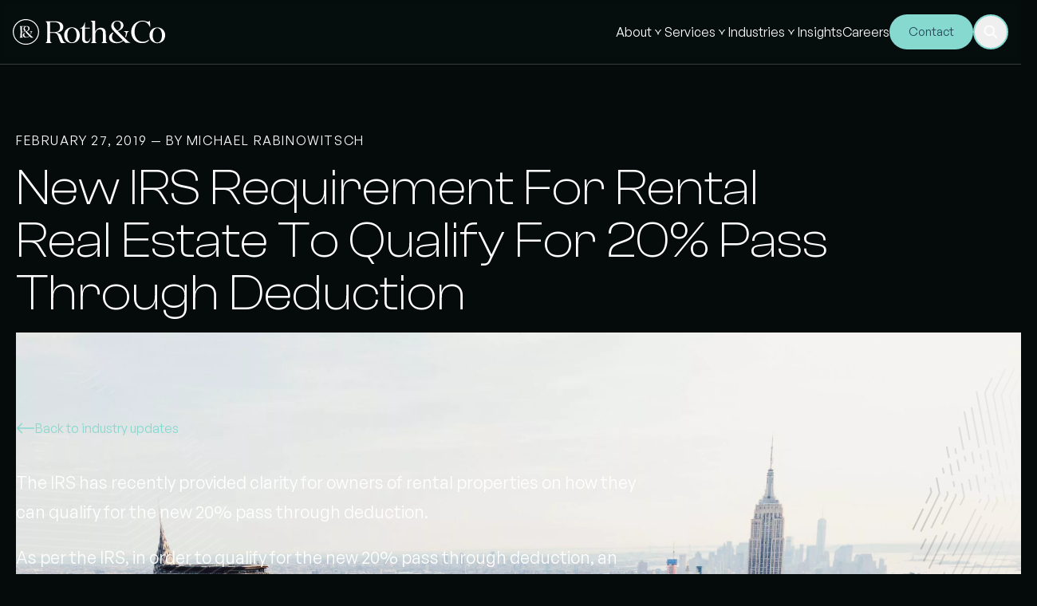

--- FILE ---
content_type: text/html; charset=UTF-8
request_url: https://rothcocpa.com/trend/new-irs-requirement-for-rental-real-estate-to-qualify-for-20-pass-through-deduction/
body_size: 44723
content:
<!DOCTYPE html>
<html lang="en">

    <head>
        <meta charset="UTF-8">
        <meta http-equiv="X-UA-Compatible" content="IE=edge">
        <meta name="viewport" content="width=device-width, initial-scale=1.0">

        <!-- Google Tag Manager -->
        <script>(function(w,d,s,l,i){w[l]=w[l]||[];w[l].push({'gtm.start':
        new Date().getTime(),event:'gtm.js'});var f=d.getElementsByTagName(s)[0],
        j=d.createElement(s),dl=l!='dataLayer'?'&l='+l:'';j.async=true;j.src=
        'https://www.googletagmanager.com/gtm.js?id='+i+dl;f.parentNode.insertBefore(j,f);
        })(window,document,'script','dataLayer','GTM-PL8NK4R8');</script>
        <!-- End Google Tag Manager -->

        <!-- Google Tag Manager (noscript) -->
        <noscript><iframe data-src="https://www.googletagmanager.com/ns.html?id=GTM-PL8NK4R8"
        height="0" width="0" style="display:none;visibility:hidden" src="[data-uri]" class="lazyload" data-load-mode="1"></iframe></noscript>
        <!-- End Google Tag Manager (noscript) -->

        <title>New IRS Requirement For Rental Real Estate To Qualify For 20% Pass Through Deduction - Roth&amp;Co</title>
<meta name='robots' content='max-image-preview:large, max-snippet:-1, max-video-preview:-1' />
	<style>img:is([sizes="auto" i], [sizes^="auto," i]) { contain-intrinsic-size: 3000px 1500px }</style>
	<link rel="canonical" href="https://rothcocpa.com/trend/new-irs-requirement-for-rental-real-estate-to-qualify-for-20-pass-through-deduction/">
<meta name="description" content="The IRS has recently provided clarity for owners of rental properties on how they can qualify for the new 20% pass through deduction. As per the IRS, in order t">
<link rel='dns-prefetch' href='//js.hs-scripts.com' />
		<style>
			.lazyload,
			.lazyloading {
				max-width: 100%;
			}
		</style>
				<!-- This site uses the Google Analytics by ExactMetrics plugin v8.11.1 - Using Analytics tracking - https://www.exactmetrics.com/ -->
							<script src="//www.googletagmanager.com/gtag/js?id=G-8LKKXZ2EPG"  data-cfasync="false" data-wpfc-render="false" type="text/javascript" async></script>
			<script data-cfasync="false" data-wpfc-render="false" type="text/javascript">
				var em_version = '8.11.1';
				var em_track_user = true;
				var em_no_track_reason = '';
								var ExactMetricsDefaultLocations = {"page_location":"https:\/\/rothcocpa.com\/trend\/new-irs-requirement-for-rental-real-estate-to-qualify-for-20-pass-through-deduction\/"};
								if ( typeof ExactMetricsPrivacyGuardFilter === 'function' ) {
					var ExactMetricsLocations = (typeof ExactMetricsExcludeQuery === 'object') ? ExactMetricsPrivacyGuardFilter( ExactMetricsExcludeQuery ) : ExactMetricsPrivacyGuardFilter( ExactMetricsDefaultLocations );
				} else {
					var ExactMetricsLocations = (typeof ExactMetricsExcludeQuery === 'object') ? ExactMetricsExcludeQuery : ExactMetricsDefaultLocations;
				}

								var disableStrs = [
										'ga-disable-G-8LKKXZ2EPG',
									];

				/* Function to detect opted out users */
				function __gtagTrackerIsOptedOut() {
					for (var index = 0; index < disableStrs.length; index++) {
						if (document.cookie.indexOf(disableStrs[index] + '=true') > -1) {
							return true;
						}
					}

					return false;
				}

				/* Disable tracking if the opt-out cookie exists. */
				if (__gtagTrackerIsOptedOut()) {
					for (var index = 0; index < disableStrs.length; index++) {
						window[disableStrs[index]] = true;
					}
				}

				/* Opt-out function */
				function __gtagTrackerOptout() {
					for (var index = 0; index < disableStrs.length; index++) {
						document.cookie = disableStrs[index] + '=true; expires=Thu, 31 Dec 2099 23:59:59 UTC; path=/';
						window[disableStrs[index]] = true;
					}
				}

				if ('undefined' === typeof gaOptout) {
					function gaOptout() {
						__gtagTrackerOptout();
					}
				}
								window.dataLayer = window.dataLayer || [];

				window.ExactMetricsDualTracker = {
					helpers: {},
					trackers: {},
				};
				if (em_track_user) {
					function __gtagDataLayer() {
						dataLayer.push(arguments);
					}

					function __gtagTracker(type, name, parameters) {
						if (!parameters) {
							parameters = {};
						}

						if (parameters.send_to) {
							__gtagDataLayer.apply(null, arguments);
							return;
						}

						if (type === 'event') {
														parameters.send_to = exactmetrics_frontend.v4_id;
							var hookName = name;
							if (typeof parameters['event_category'] !== 'undefined') {
								hookName = parameters['event_category'] + ':' + name;
							}

							if (typeof ExactMetricsDualTracker.trackers[hookName] !== 'undefined') {
								ExactMetricsDualTracker.trackers[hookName](parameters);
							} else {
								__gtagDataLayer('event', name, parameters);
							}
							
						} else {
							__gtagDataLayer.apply(null, arguments);
						}
					}

					__gtagTracker('js', new Date());
					__gtagTracker('set', {
						'developer_id.dNDMyYj': true,
											});
					if ( ExactMetricsLocations.page_location ) {
						__gtagTracker('set', ExactMetricsLocations);
					}
										__gtagTracker('config', 'G-8LKKXZ2EPG', {"forceSSL":"true"} );
										window.gtag = __gtagTracker;										(function () {
						/* https://developers.google.com/analytics/devguides/collection/analyticsjs/ */
						/* ga and __gaTracker compatibility shim. */
						var noopfn = function () {
							return null;
						};
						var newtracker = function () {
							return new Tracker();
						};
						var Tracker = function () {
							return null;
						};
						var p = Tracker.prototype;
						p.get = noopfn;
						p.set = noopfn;
						p.send = function () {
							var args = Array.prototype.slice.call(arguments);
							args.unshift('send');
							__gaTracker.apply(null, args);
						};
						var __gaTracker = function () {
							var len = arguments.length;
							if (len === 0) {
								return;
							}
							var f = arguments[len - 1];
							if (typeof f !== 'object' || f === null || typeof f.hitCallback !== 'function') {
								if ('send' === arguments[0]) {
									var hitConverted, hitObject = false, action;
									if ('event' === arguments[1]) {
										if ('undefined' !== typeof arguments[3]) {
											hitObject = {
												'eventAction': arguments[3],
												'eventCategory': arguments[2],
												'eventLabel': arguments[4],
												'value': arguments[5] ? arguments[5] : 1,
											}
										}
									}
									if ('pageview' === arguments[1]) {
										if ('undefined' !== typeof arguments[2]) {
											hitObject = {
												'eventAction': 'page_view',
												'page_path': arguments[2],
											}
										}
									}
									if (typeof arguments[2] === 'object') {
										hitObject = arguments[2];
									}
									if (typeof arguments[5] === 'object') {
										Object.assign(hitObject, arguments[5]);
									}
									if ('undefined' !== typeof arguments[1].hitType) {
										hitObject = arguments[1];
										if ('pageview' === hitObject.hitType) {
											hitObject.eventAction = 'page_view';
										}
									}
									if (hitObject) {
										action = 'timing' === arguments[1].hitType ? 'timing_complete' : hitObject.eventAction;
										hitConverted = mapArgs(hitObject);
										__gtagTracker('event', action, hitConverted);
									}
								}
								return;
							}

							function mapArgs(args) {
								var arg, hit = {};
								var gaMap = {
									'eventCategory': 'event_category',
									'eventAction': 'event_action',
									'eventLabel': 'event_label',
									'eventValue': 'event_value',
									'nonInteraction': 'non_interaction',
									'timingCategory': 'event_category',
									'timingVar': 'name',
									'timingValue': 'value',
									'timingLabel': 'event_label',
									'page': 'page_path',
									'location': 'page_location',
									'title': 'page_title',
									'referrer' : 'page_referrer',
								};
								for (arg in args) {
																		if (!(!args.hasOwnProperty(arg) || !gaMap.hasOwnProperty(arg))) {
										hit[gaMap[arg]] = args[arg];
									} else {
										hit[arg] = args[arg];
									}
								}
								return hit;
							}

							try {
								f.hitCallback();
							} catch (ex) {
							}
						};
						__gaTracker.create = newtracker;
						__gaTracker.getByName = newtracker;
						__gaTracker.getAll = function () {
							return [];
						};
						__gaTracker.remove = noopfn;
						__gaTracker.loaded = true;
						window['__gaTracker'] = __gaTracker;
					})();
									} else {
										console.log("");
					(function () {
						function __gtagTracker() {
							return null;
						}

						window['__gtagTracker'] = __gtagTracker;
						window['gtag'] = __gtagTracker;
					})();
									}
			</script>
							<!-- / Google Analytics by ExactMetrics -->
		<script type="text/javascript">
/* <![CDATA[ */
window._wpemojiSettings = {"baseUrl":"https:\/\/s.w.org\/images\/core\/emoji\/16.0.1\/72x72\/","ext":".png","svgUrl":"https:\/\/s.w.org\/images\/core\/emoji\/16.0.1\/svg\/","svgExt":".svg","source":{"concatemoji":"https:\/\/rothcocpa.com\/wp-includes\/js\/wp-emoji-release.min.js?ver=a09ccfca69dd44638575f2df44effb6d"}};
/*! This file is auto-generated */
!function(s,n){var o,i,e;function c(e){try{var t={supportTests:e,timestamp:(new Date).valueOf()};sessionStorage.setItem(o,JSON.stringify(t))}catch(e){}}function p(e,t,n){e.clearRect(0,0,e.canvas.width,e.canvas.height),e.fillText(t,0,0);var t=new Uint32Array(e.getImageData(0,0,e.canvas.width,e.canvas.height).data),a=(e.clearRect(0,0,e.canvas.width,e.canvas.height),e.fillText(n,0,0),new Uint32Array(e.getImageData(0,0,e.canvas.width,e.canvas.height).data));return t.every(function(e,t){return e===a[t]})}function u(e,t){e.clearRect(0,0,e.canvas.width,e.canvas.height),e.fillText(t,0,0);for(var n=e.getImageData(16,16,1,1),a=0;a<n.data.length;a++)if(0!==n.data[a])return!1;return!0}function f(e,t,n,a){switch(t){case"flag":return n(e,"\ud83c\udff3\ufe0f\u200d\u26a7\ufe0f","\ud83c\udff3\ufe0f\u200b\u26a7\ufe0f")?!1:!n(e,"\ud83c\udde8\ud83c\uddf6","\ud83c\udde8\u200b\ud83c\uddf6")&&!n(e,"\ud83c\udff4\udb40\udc67\udb40\udc62\udb40\udc65\udb40\udc6e\udb40\udc67\udb40\udc7f","\ud83c\udff4\u200b\udb40\udc67\u200b\udb40\udc62\u200b\udb40\udc65\u200b\udb40\udc6e\u200b\udb40\udc67\u200b\udb40\udc7f");case"emoji":return!a(e,"\ud83e\udedf")}return!1}function g(e,t,n,a){var r="undefined"!=typeof WorkerGlobalScope&&self instanceof WorkerGlobalScope?new OffscreenCanvas(300,150):s.createElement("canvas"),o=r.getContext("2d",{willReadFrequently:!0}),i=(o.textBaseline="top",o.font="600 32px Arial",{});return e.forEach(function(e){i[e]=t(o,e,n,a)}),i}function t(e){var t=s.createElement("script");t.src=e,t.defer=!0,s.head.appendChild(t)}"undefined"!=typeof Promise&&(o="wpEmojiSettingsSupports",i=["flag","emoji"],n.supports={everything:!0,everythingExceptFlag:!0},e=new Promise(function(e){s.addEventListener("DOMContentLoaded",e,{once:!0})}),new Promise(function(t){var n=function(){try{var e=JSON.parse(sessionStorage.getItem(o));if("object"==typeof e&&"number"==typeof e.timestamp&&(new Date).valueOf()<e.timestamp+604800&&"object"==typeof e.supportTests)return e.supportTests}catch(e){}return null}();if(!n){if("undefined"!=typeof Worker&&"undefined"!=typeof OffscreenCanvas&&"undefined"!=typeof URL&&URL.createObjectURL&&"undefined"!=typeof Blob)try{var e="postMessage("+g.toString()+"("+[JSON.stringify(i),f.toString(),p.toString(),u.toString()].join(",")+"));",a=new Blob([e],{type:"text/javascript"}),r=new Worker(URL.createObjectURL(a),{name:"wpTestEmojiSupports"});return void(r.onmessage=function(e){c(n=e.data),r.terminate(),t(n)})}catch(e){}c(n=g(i,f,p,u))}t(n)}).then(function(e){for(var t in e)n.supports[t]=e[t],n.supports.everything=n.supports.everything&&n.supports[t],"flag"!==t&&(n.supports.everythingExceptFlag=n.supports.everythingExceptFlag&&n.supports[t]);n.supports.everythingExceptFlag=n.supports.everythingExceptFlag&&!n.supports.flag,n.DOMReady=!1,n.readyCallback=function(){n.DOMReady=!0}}).then(function(){return e}).then(function(){var e;n.supports.everything||(n.readyCallback(),(e=n.source||{}).concatemoji?t(e.concatemoji):e.wpemoji&&e.twemoji&&(t(e.twemoji),t(e.wpemoji)))}))}((window,document),window._wpemojiSettings);
/* ]]> */
</script>
<style id='wp-emoji-styles-inline-css' type='text/css'>

	img.wp-smiley, img.emoji {
		display: inline !important;
		border: none !important;
		box-shadow: none !important;
		height: 1em !important;
		width: 1em !important;
		margin: 0 0.07em !important;
		vertical-align: -0.1em !important;
		background: none !important;
		padding: 0 !important;
	}
</style>
<link rel='stylesheet' id='wp-block-library-css' href='https://rothcocpa.com/wp-includes/css/dist/block-library/style.min.css?ver=a09ccfca69dd44638575f2df44effb6d' type='text/css' media='all' />
<style id='classic-theme-styles-inline-css' type='text/css'>
/*! This file is auto-generated */
.wp-block-button__link{color:#fff;background-color:#32373c;border-radius:9999px;box-shadow:none;text-decoration:none;padding:calc(.667em + 2px) calc(1.333em + 2px);font-size:1.125em}.wp-block-file__button{background:#32373c;color:#fff;text-decoration:none}
</style>
<style id='safe-svg-svg-icon-style-inline-css' type='text/css'>
.safe-svg-cover{text-align:center}.safe-svg-cover .safe-svg-inside{display:inline-block;max-width:100%}.safe-svg-cover svg{fill:currentColor;height:100%;max-height:100%;max-width:100%;width:100%}

</style>
<style id='global-styles-inline-css' type='text/css'>
:root{--wp--preset--aspect-ratio--square: 1;--wp--preset--aspect-ratio--4-3: 4/3;--wp--preset--aspect-ratio--3-4: 3/4;--wp--preset--aspect-ratio--3-2: 3/2;--wp--preset--aspect-ratio--2-3: 2/3;--wp--preset--aspect-ratio--16-9: 16/9;--wp--preset--aspect-ratio--9-16: 9/16;--wp--preset--color--black: #000000;--wp--preset--color--cyan-bluish-gray: #abb8c3;--wp--preset--color--white: #ffffff;--wp--preset--color--pale-pink: #f78da7;--wp--preset--color--vivid-red: #cf2e2e;--wp--preset--color--luminous-vivid-orange: #ff6900;--wp--preset--color--luminous-vivid-amber: #fcb900;--wp--preset--color--light-green-cyan: #7bdcb5;--wp--preset--color--vivid-green-cyan: #00d084;--wp--preset--color--pale-cyan-blue: #8ed1fc;--wp--preset--color--vivid-cyan-blue: #0693e3;--wp--preset--color--vivid-purple: #9b51e0;--wp--preset--gradient--vivid-cyan-blue-to-vivid-purple: linear-gradient(135deg,rgba(6,147,227,1) 0%,rgb(155,81,224) 100%);--wp--preset--gradient--light-green-cyan-to-vivid-green-cyan: linear-gradient(135deg,rgb(122,220,180) 0%,rgb(0,208,130) 100%);--wp--preset--gradient--luminous-vivid-amber-to-luminous-vivid-orange: linear-gradient(135deg,rgba(252,185,0,1) 0%,rgba(255,105,0,1) 100%);--wp--preset--gradient--luminous-vivid-orange-to-vivid-red: linear-gradient(135deg,rgba(255,105,0,1) 0%,rgb(207,46,46) 100%);--wp--preset--gradient--very-light-gray-to-cyan-bluish-gray: linear-gradient(135deg,rgb(238,238,238) 0%,rgb(169,184,195) 100%);--wp--preset--gradient--cool-to-warm-spectrum: linear-gradient(135deg,rgb(74,234,220) 0%,rgb(151,120,209) 20%,rgb(207,42,186) 40%,rgb(238,44,130) 60%,rgb(251,105,98) 80%,rgb(254,248,76) 100%);--wp--preset--gradient--blush-light-purple: linear-gradient(135deg,rgb(255,206,236) 0%,rgb(152,150,240) 100%);--wp--preset--gradient--blush-bordeaux: linear-gradient(135deg,rgb(254,205,165) 0%,rgb(254,45,45) 50%,rgb(107,0,62) 100%);--wp--preset--gradient--luminous-dusk: linear-gradient(135deg,rgb(255,203,112) 0%,rgb(199,81,192) 50%,rgb(65,88,208) 100%);--wp--preset--gradient--pale-ocean: linear-gradient(135deg,rgb(255,245,203) 0%,rgb(182,227,212) 50%,rgb(51,167,181) 100%);--wp--preset--gradient--electric-grass: linear-gradient(135deg,rgb(202,248,128) 0%,rgb(113,206,126) 100%);--wp--preset--gradient--midnight: linear-gradient(135deg,rgb(2,3,129) 0%,rgb(40,116,252) 100%);--wp--preset--font-size--small: 13px;--wp--preset--font-size--medium: 20px;--wp--preset--font-size--large: 36px;--wp--preset--font-size--x-large: 42px;--wp--preset--spacing--20: 0.44rem;--wp--preset--spacing--30: 0.67rem;--wp--preset--spacing--40: 1rem;--wp--preset--spacing--50: 1.5rem;--wp--preset--spacing--60: 2.25rem;--wp--preset--spacing--70: 3.38rem;--wp--preset--spacing--80: 5.06rem;--wp--preset--shadow--natural: 6px 6px 9px rgba(0, 0, 0, 0.2);--wp--preset--shadow--deep: 12px 12px 50px rgba(0, 0, 0, 0.4);--wp--preset--shadow--sharp: 6px 6px 0px rgba(0, 0, 0, 0.2);--wp--preset--shadow--outlined: 6px 6px 0px -3px rgba(255, 255, 255, 1), 6px 6px rgba(0, 0, 0, 1);--wp--preset--shadow--crisp: 6px 6px 0px rgba(0, 0, 0, 1);}:where(.is-layout-flex){gap: 0.5em;}:where(.is-layout-grid){gap: 0.5em;}body .is-layout-flex{display: flex;}.is-layout-flex{flex-wrap: wrap;align-items: center;}.is-layout-flex > :is(*, div){margin: 0;}body .is-layout-grid{display: grid;}.is-layout-grid > :is(*, div){margin: 0;}:where(.wp-block-columns.is-layout-flex){gap: 2em;}:where(.wp-block-columns.is-layout-grid){gap: 2em;}:where(.wp-block-post-template.is-layout-flex){gap: 1.25em;}:where(.wp-block-post-template.is-layout-grid){gap: 1.25em;}.has-black-color{color: var(--wp--preset--color--black) !important;}.has-cyan-bluish-gray-color{color: var(--wp--preset--color--cyan-bluish-gray) !important;}.has-white-color{color: var(--wp--preset--color--white) !important;}.has-pale-pink-color{color: var(--wp--preset--color--pale-pink) !important;}.has-vivid-red-color{color: var(--wp--preset--color--vivid-red) !important;}.has-luminous-vivid-orange-color{color: var(--wp--preset--color--luminous-vivid-orange) !important;}.has-luminous-vivid-amber-color{color: var(--wp--preset--color--luminous-vivid-amber) !important;}.has-light-green-cyan-color{color: var(--wp--preset--color--light-green-cyan) !important;}.has-vivid-green-cyan-color{color: var(--wp--preset--color--vivid-green-cyan) !important;}.has-pale-cyan-blue-color{color: var(--wp--preset--color--pale-cyan-blue) !important;}.has-vivid-cyan-blue-color{color: var(--wp--preset--color--vivid-cyan-blue) !important;}.has-vivid-purple-color{color: var(--wp--preset--color--vivid-purple) !important;}.has-black-background-color{background-color: var(--wp--preset--color--black) !important;}.has-cyan-bluish-gray-background-color{background-color: var(--wp--preset--color--cyan-bluish-gray) !important;}.has-white-background-color{background-color: var(--wp--preset--color--white) !important;}.has-pale-pink-background-color{background-color: var(--wp--preset--color--pale-pink) !important;}.has-vivid-red-background-color{background-color: var(--wp--preset--color--vivid-red) !important;}.has-luminous-vivid-orange-background-color{background-color: var(--wp--preset--color--luminous-vivid-orange) !important;}.has-luminous-vivid-amber-background-color{background-color: var(--wp--preset--color--luminous-vivid-amber) !important;}.has-light-green-cyan-background-color{background-color: var(--wp--preset--color--light-green-cyan) !important;}.has-vivid-green-cyan-background-color{background-color: var(--wp--preset--color--vivid-green-cyan) !important;}.has-pale-cyan-blue-background-color{background-color: var(--wp--preset--color--pale-cyan-blue) !important;}.has-vivid-cyan-blue-background-color{background-color: var(--wp--preset--color--vivid-cyan-blue) !important;}.has-vivid-purple-background-color{background-color: var(--wp--preset--color--vivid-purple) !important;}.has-black-border-color{border-color: var(--wp--preset--color--black) !important;}.has-cyan-bluish-gray-border-color{border-color: var(--wp--preset--color--cyan-bluish-gray) !important;}.has-white-border-color{border-color: var(--wp--preset--color--white) !important;}.has-pale-pink-border-color{border-color: var(--wp--preset--color--pale-pink) !important;}.has-vivid-red-border-color{border-color: var(--wp--preset--color--vivid-red) !important;}.has-luminous-vivid-orange-border-color{border-color: var(--wp--preset--color--luminous-vivid-orange) !important;}.has-luminous-vivid-amber-border-color{border-color: var(--wp--preset--color--luminous-vivid-amber) !important;}.has-light-green-cyan-border-color{border-color: var(--wp--preset--color--light-green-cyan) !important;}.has-vivid-green-cyan-border-color{border-color: var(--wp--preset--color--vivid-green-cyan) !important;}.has-pale-cyan-blue-border-color{border-color: var(--wp--preset--color--pale-cyan-blue) !important;}.has-vivid-cyan-blue-border-color{border-color: var(--wp--preset--color--vivid-cyan-blue) !important;}.has-vivid-purple-border-color{border-color: var(--wp--preset--color--vivid-purple) !important;}.has-vivid-cyan-blue-to-vivid-purple-gradient-background{background: var(--wp--preset--gradient--vivid-cyan-blue-to-vivid-purple) !important;}.has-light-green-cyan-to-vivid-green-cyan-gradient-background{background: var(--wp--preset--gradient--light-green-cyan-to-vivid-green-cyan) !important;}.has-luminous-vivid-amber-to-luminous-vivid-orange-gradient-background{background: var(--wp--preset--gradient--luminous-vivid-amber-to-luminous-vivid-orange) !important;}.has-luminous-vivid-orange-to-vivid-red-gradient-background{background: var(--wp--preset--gradient--luminous-vivid-orange-to-vivid-red) !important;}.has-very-light-gray-to-cyan-bluish-gray-gradient-background{background: var(--wp--preset--gradient--very-light-gray-to-cyan-bluish-gray) !important;}.has-cool-to-warm-spectrum-gradient-background{background: var(--wp--preset--gradient--cool-to-warm-spectrum) !important;}.has-blush-light-purple-gradient-background{background: var(--wp--preset--gradient--blush-light-purple) !important;}.has-blush-bordeaux-gradient-background{background: var(--wp--preset--gradient--blush-bordeaux) !important;}.has-luminous-dusk-gradient-background{background: var(--wp--preset--gradient--luminous-dusk) !important;}.has-pale-ocean-gradient-background{background: var(--wp--preset--gradient--pale-ocean) !important;}.has-electric-grass-gradient-background{background: var(--wp--preset--gradient--electric-grass) !important;}.has-midnight-gradient-background{background: var(--wp--preset--gradient--midnight) !important;}.has-small-font-size{font-size: var(--wp--preset--font-size--small) !important;}.has-medium-font-size{font-size: var(--wp--preset--font-size--medium) !important;}.has-large-font-size{font-size: var(--wp--preset--font-size--large) !important;}.has-x-large-font-size{font-size: var(--wp--preset--font-size--x-large) !important;}
:where(.wp-block-post-template.is-layout-flex){gap: 1.25em;}:where(.wp-block-post-template.is-layout-grid){gap: 1.25em;}
:where(.wp-block-columns.is-layout-flex){gap: 2em;}:where(.wp-block-columns.is-layout-grid){gap: 2em;}
:root :where(.wp-block-pullquote){font-size: 1.5em;line-height: 1.6;}
</style>
<link rel='stylesheet' id='contact-form-7-css' href='https://rothcocpa.com/wp-content/plugins/contact-form-7/includes/css/styles.css?ver=6.1.4' type='text/css' media='all' />
<style id='contact-form-7-inline-css' type='text/css'>
.wpcf7 .wpcf7-recaptcha iframe {margin-bottom: 0;}.wpcf7 .wpcf7-recaptcha[data-align="center"] > div {margin: 0 auto;}.wpcf7 .wpcf7-recaptcha[data-align="right"] > div {margin: 0 0 0 auto;}
</style>
<link rel='stylesheet' id='wpa-css-css' href='https://rothcocpa.com/wp-content/plugins/honeypot/includes/css/wpa.css?ver=2.3.04' type='text/css' media='all' />
<link rel='stylesheet' id='WP ScratchIt-css' href='https://rothcocpa.com/wp-content/plugins/wp-scratchit/public/css/wp-scratchit.css?ver=1.5.0' type='text/css' media='all' />
<link rel='stylesheet' id='main-styles-css' href='https://rothcocpa.com/wp-content/themes/rothco/dist/assets/css/main-b445d0bf.css?ver=a09ccfca69dd44638575f2df44effb6d' type='text/css' media='all' />
<link rel='stylesheet' id='wp_mailjet_form_builder_widget-widget-front-styles-css' href='https://rothcocpa.com/wp-content/plugins/mailjet-for-wordpress/src/widgetformbuilder/css/front-widget.css?ver=6.1.6' type='text/css' media='all' />
<link rel='stylesheet' id='tablepress-default-css' href='https://rothcocpa.com/wp-content/plugins/tablepress/css/build/default.css?ver=3.2.6' type='text/css' media='all' />
<script type="text/javascript" src="https://rothcocpa.com/wp-content/plugins/google-analytics-dashboard-for-wp/assets/js/frontend-gtag.js?ver=8.11.1" id="exactmetrics-frontend-script-js" async="async" data-wp-strategy="async"></script>
<script data-cfasync="false" data-wpfc-render="false" type="text/javascript" id='exactmetrics-frontend-script-js-extra'>/* <![CDATA[ */
var exactmetrics_frontend = {"js_events_tracking":"true","download_extensions":"zip,mp3,mpeg,pdf,docx,pptx,xlsx,rar","inbound_paths":"[{\"path\":\"\\\/go\\\/\",\"label\":\"affiliate\"},{\"path\":\"\\\/recommend\\\/\",\"label\":\"affiliate\"}]","home_url":"https:\/\/rothcocpa.com","hash_tracking":"false","v4_id":"G-8LKKXZ2EPG"};/* ]]> */
</script>
<script type="text/javascript" src="https://rothcocpa.com/wp-includes/js/jquery/jquery.min.js?ver=3.7.1" id="jquery-core-js"></script>
<script type="text/javascript" id="WP ScratchIt-js-extra">
/* <![CDATA[ */
var ajaxurl = "https:\/\/rothcocpa.com\/wp-admin\/admin-ajax.php";
/* ]]> */
</script>
<script type="text/javascript" src="https://rothcocpa.com/wp-content/plugins/wp-scratchit/public/js/wp-scratchit.js?ver=1.5.0" id="WP ScratchIt-js"></script>
<link rel="https://api.w.org/" href="https://rothcocpa.com/wp-json/" /><link rel="alternate" title="oEmbed (JSON)" type="application/json+oembed" href="https://rothcocpa.com/wp-json/oembed/1.0/embed?url=https%3A%2F%2Frothcocpa.com%2Ftrend%2Fnew-irs-requirement-for-rental-real-estate-to-qualify-for-20-pass-through-deduction%2F" />
<link rel="alternate" title="oEmbed (XML)" type="text/xml+oembed" href="https://rothcocpa.com/wp-json/oembed/1.0/embed?url=https%3A%2F%2Frothcocpa.com%2Ftrend%2Fnew-irs-requirement-for-rental-real-estate-to-qualify-for-20-pass-through-deduction%2F&#038;format=xml" />
			<!-- DO NOT COPY THIS SNIPPET! Start of Page Analytics Tracking for HubSpot WordPress plugin v11.3.33-->
			<script class="hsq-set-content-id" data-content-id="blog-post">
				var _hsq = _hsq || [];
				_hsq.push(["setContentType", "blog-post"]);
			</script>
			<!-- DO NOT COPY THIS SNIPPET! End of Page Analytics Tracking for HubSpot WordPress plugin -->
					<script>
			document.documentElement.className = document.documentElement.className.replace('no-js', 'js');
		</script>
				<style>
			.no-js img.lazyload {
				display: none;
			}

			figure.wp-block-image img.lazyloading {
				min-width: 150px;
			}

			.lazyload,
			.lazyloading {
				--smush-placeholder-width: 100px;
				--smush-placeholder-aspect-ratio: 1/1;
				width: var(--smush-image-width, var(--smush-placeholder-width)) !important;
				aspect-ratio: var(--smush-image-aspect-ratio, var(--smush-placeholder-aspect-ratio)) !important;
			}

						.lazyload, .lazyloading {
				opacity: 0;
			}

			.lazyloaded {
				opacity: 1;
				transition: opacity 400ms;
				transition-delay: 0ms;
			}

					</style>
		<!-- No banner image found -->
<!-- Using featured image -->
<!-- Final og:image: https://rothcocpa.com/wp-content/uploads/2019/02/zach-miles-130827-unsplash-scaled.jpg?v=6 -->
<meta property="og:title" content="New IRS Requirement For Rental Real Estate To Qualify For 20% Pass Through Deduction">
<meta property="og:description" content="The IRS has recently provided clarity for owners of rental properties on how they can qualify for the new 20% pass through deduction. As per the IRS, in order to qualify for the new 20% pass through deduction, an activity must raise to the level of being a trade or business. An activity is generally [&hellip;]">
<meta property="og:image" content="https://rothcocpa.com/wp-content/uploads/2019/02/zach-miles-130827-unsplash-scaled.jpg?v=6">
<meta property="og:image:alt" content="New IRS Requirement For Rental Real Estate To Qualify For 20% Pass Through Deduction">
<meta property="og:url" content="https://rothcocpa.com/trend/new-irs-requirement-for-rental-real-estate-to-qualify-for-20-pass-through-deduction/">
<meta property="og:type" content="article">
<meta property="og:site_name" content="Roth&amp;Co">
<meta name="twitter:card" content="summary_large_image">
<meta name="twitter:title" content="New IRS Requirement For Rental Real Estate To Qualify For 20% Pass Through Deduction">
<meta name="twitter:description" content="The IRS has recently provided clarity for owners of rental properties on how they can qualify for the new 20% pass through deduction. As per the IRS, in order to qualify for the new 20% pass through deduction, an activity must raise to the level of being a trade or business. An activity is generally [&hellip;]">
<meta name="twitter:image" content="https://rothcocpa.com/wp-content/uploads/2019/02/zach-miles-130827-unsplash-scaled.jpg?v=6">
<meta name="twitter:image:alt" content="New IRS Requirement For Rental Real Estate To Qualify For 20% Pass Through Deduction">
<meta property="og:image:type" content="image/jpeg">
<meta property="og:image:width" content="1200">
<meta property="og:image:height" content="630">
<meta property="og:image:secure_url" content="https://rothcocpa.com/wp-content/uploads/2019/02/zach-miles-130827-unsplash-scaled.jpg?v=6">
    <script>
        function updateFavicons() {
            // Only use system preference for theme detection
            const prefersDark = window.matchMedia('(prefers-color-scheme: dark)').matches;
            const mode = prefersDark ? 'dark' : 'light';

            const baseUrl = 'https://rothcocpa.com/wp-content/themes/rothco/assets/img/favicon';

            // Update favicons
            document.querySelectorAll('link[rel*="icon"]').forEach(link => {
                const href = link.getAttribute('href');
                if (href && href.includes('/favicon')) {
                    const filename = href.split('/').pop();
                    const newHref = `${baseUrl}/${mode}/${filename}`;
                    if (href !== newHref) {
                        link.setAttribute('href', newHref);
                    }
                }
            });

            // Update meta colors
            const themeColor = prefersDark ? '#000000' : '#ffffff';
            document.querySelectorAll('meta[name="theme-color"], meta[name="msapplication-TileColor"]').forEach(meta => {
                if (meta.getAttribute('content') !== themeColor) {
                    meta.setAttribute('content', themeColor);
                }
            });
        }

        function initialize() {
            // Watch for system theme changes
            const mediaQuery = window.matchMedia('(prefers-color-scheme: dark)');
            mediaQuery.addEventListener('change', (e) => {
                updateFavicons();
            });

            // Initial update
            updateFavicons();
        }

        // Start initialization when DOM is ready
        if (document.readyState === 'loading') {
            document.addEventListener('DOMContentLoaded', initialize);
        } else {
            initialize();
        }
    </script>

    <!-- PNG Favicons -->
            <link rel="icon" type="image/png" sizes="16x16" 
              href="https://rothcocpa.com/wp-content/themes/rothco/assets/img/favicon/light/favicon-16x16.png">
            <link rel="icon" type="image/png" sizes="32x32" 
              href="https://rothcocpa.com/wp-content/themes/rothco/assets/img/favicon/light/favicon-32x32.png">
            <link rel="icon" type="image/png" sizes="96x96" 
              href="https://rothcocpa.com/wp-content/themes/rothco/assets/img/favicon/light/favicon-96x96.png">
    
    <!-- SVG Favicon (if available) -->
    <link rel="icon" type="image/svg+xml" href="https://rothcocpa.com/wp-content/themes/rothco/assets/img/favicon/light/favicon.svg">

    <!-- Apple Touch Icons -->
            <link rel="apple-touch-icon" sizes="57x57" 
              href="https://rothcocpa.com/wp-content/themes/rothco/assets/img/favicon/light/apple-touch-icon-57x57.png">
            <link rel="apple-touch-icon" sizes="60x60" 
              href="https://rothcocpa.com/wp-content/themes/rothco/assets/img/favicon/light/apple-touch-icon-60x60.png">
            <link rel="apple-touch-icon" sizes="72x72" 
              href="https://rothcocpa.com/wp-content/themes/rothco/assets/img/favicon/light/apple-touch-icon-72x72.png">
            <link rel="apple-touch-icon" sizes="76x76" 
              href="https://rothcocpa.com/wp-content/themes/rothco/assets/img/favicon/light/apple-touch-icon-76x76.png">
            <link rel="apple-touch-icon" sizes="114x114" 
              href="https://rothcocpa.com/wp-content/themes/rothco/assets/img/favicon/light/apple-touch-icon-114x114.png">
            <link rel="apple-touch-icon" sizes="120x120" 
              href="https://rothcocpa.com/wp-content/themes/rothco/assets/img/favicon/light/apple-touch-icon-120x120.png">
            <link rel="apple-touch-icon" sizes="144x144" 
              href="https://rothcocpa.com/wp-content/themes/rothco/assets/img/favicon/light/apple-touch-icon-144x144.png">
            <link rel="apple-touch-icon" sizes="152x152" 
              href="https://rothcocpa.com/wp-content/themes/rothco/assets/img/favicon/light/apple-touch-icon-152x152.png">
            <link rel="apple-touch-icon" sizes="180x180" 
              href="https://rothcocpa.com/wp-content/themes/rothco/assets/img/favicon/light/apple-touch-icon-180x180.png">
    
    <!-- Android Icon -->
    <link rel="icon" type="image/png" sizes="192x192" 
          href="https://rothcocpa.com/wp-content/themes/rothco/assets/img/favicon/light/android-chrome-192x192.png">

    <!-- Theme Color -->
    <meta name="theme-color" content="#ffffff">
    <meta name="msapplication-TileColor" content="#ffffff">
    
<!-- Meta Pixel Code -->
<script type='text/javascript'>
!function(f,b,e,v,n,t,s){if(f.fbq)return;n=f.fbq=function(){n.callMethod?
n.callMethod.apply(n,arguments):n.queue.push(arguments)};if(!f._fbq)f._fbq=n;
n.push=n;n.loaded=!0;n.version='2.0';n.queue=[];t=b.createElement(e);t.async=!0;
t.src=v;s=b.getElementsByTagName(e)[0];s.parentNode.insertBefore(t,s)}(window,
document,'script','https://connect.facebook.net/en_US/fbevents.js');
</script>
<!-- End Meta Pixel Code -->
<script type='text/javascript'>var url = window.location.origin + '?ob=open-bridge';
            fbq('set', 'openbridge', '440963856349901', url);
fbq('init', '440963856349901', {}, {
    "agent": "wordpress-6.8.2-4.1.5"
})</script><script type='text/javascript'>
    fbq('track', 'PageView', []);
  </script>    </head>

    <body data-rsssl=1 class="wp-singular trend-template-default single single-trend postid-2365 wp-theme-rothco">
        <a href="#main-content" class="sr-only focus:not-sr-only focus:absolute focus:z-50 focus:p-4 focus:text-black focus:no-underline focus:border-2 focus:border-black focus:left-1/2 focus:top-0 focus:-translate-x-1/2 focus:outline-none">Skip to main content</a>

        <header class="main-header z-[100] fixed top-0 left-0 w-full p-4 border-b border-b-[rgba(255,255,255,0.2)] bg-[rgba(38,83,78,0.05)]" data-aos="fade">
            <div class="container flex justify-between items-center">
                <a id="logo" href='https://rothcocpa.com'>
                    <img class="h-6 sm:h-8 lazyload" data-src="https://rothcocpa.com/wp-content/themes/rothco/assets/img/logo.svg" width="191" height="32" alt="Roth&Co" src="[data-uri]" style="--smush-placeholder-width: 191px; --smush-placeholder-aspect-ratio: 191/32;">
                </a>
                <div class="flex items-center gap-4">
                    <nav class="main-menu hidden max-xl:overflow-y-auto w-full max-xl:h-[calc(100vh_-_76px)] sm:max-w-[400px] xl:flex xl:max-w-fit"><ul id="main-menu" class="flex flex-col gap-6 flex-1 xl:flex-row xl:items-center"><li class=" menu-item menu-item-type-post_type menu-item-object-page menu-item-has-children"><a href="https://rothcocpa.com/about-us/" aria-haspopup="true" aria-expanded="false">About</a>
<ul class="sub-menu">
	<li class=" menu-item menu-item-type-custom menu-item-object-custom"><a href="/about-us/#about-the-roth-story">The Roth Story</a></li>
	<li class=" menu-item menu-item-type-custom menu-item-object-custom"><a href="/about-us/#about-clients">Clients</a></li>
	<li class=" menu-item menu-item-type-custom menu-item-object-custom"><a href="/about-us/#about-bdo-alliance">BDO Alliance USA</a></li>
	<li class=" menu-item menu-item-type-custom menu-item-object-custom"><a href="/about-us/#about-roth-manifesto">The Roth Manifesto</a></li>
	<li class=" menu-item menu-item-type-custom menu-item-object-custom"><a href="/about-us/#about-how-we-do-it">How We Do It</a></li>
	<li class=" menu-item menu-item-type-custom menu-item-object-custom"><a href="/about-us/#about-our-team">Our Team</a></li>
	<li class=" menu-item menu-item-type-custom menu-item-object-custom"><a href="/about-us/#about-giving-back">Giving Back</a></li>
</ul>
</li>
<li class="nav-services has-sub menu-item menu-item-type-custom menu-item-object-custom menu-item-has-children"><a href="#" aria-haspopup="true" aria-expanded="false">Services</a>
<ul class="sub-menu">
	<li class="col-sm-3 menuBlock menu-item menu-item-type-taxonomy menu-item-object-service_cat menu-item-has-children"><a href="https://rothcocpa.com/service_cat/assurance/" aria-haspopup="true" aria-expanded="false">Accounting + Assurance</a>
	<ul class="sub-menu">
		<li class=" menu-item menu-item-type-post_type menu-item-object-service"><a href="https://rothcocpa.com/service/financial-statements/">Financial Statements</a></li>
		<li class=" menu-item menu-item-type-post_type menu-item-object-service"><a href="https://rothcocpa.com/service/program-specific-audits/">Compliance Related Audits</a></li>
		<li class=" menu-item menu-item-type-post_type menu-item-object-service"><a href="https://rothcocpa.com/service/government-and-regulatory-compliance/">Government &#038; Regulatory Compliance</a></li>
		<li class=" menu-item menu-item-type-post_type menu-item-object-service"><a href="https://rothcocpa.com/service/consolidated-fiscal-reports-cfr-opwdd-sed/">Consolidated Fiscal Reports (CFR, OPWDD, SED)</a></li>
		<li class=" menu-item menu-item-type-post_type menu-item-object-service"><a href="https://rothcocpa.com/service/management-reports/">Management Reports</a></li>
	</ul>
</li>
	<li class=" menu-item menu-item-type-custom menu-item-object-custom menu-item-has-children"><a href="/business-services" aria-haspopup="true" aria-expanded="false">Business Services</a>
	<ul class="sub-menu">
		<li class="col-sm-3 menuBlock menu-item menu-item-type-taxonomy menu-item-object-service_cat menu-item-has-children"><a href="https://rothcocpa.com/service_cat/advisory/" aria-haspopup="true" aria-expanded="false">Advisory Services</a>
		<ul class="sub-menu">
			<li class=" menu-item menu-item-type-post_type menu-item-object-service"><a href="https://rothcocpa.com/service/forecasting-projections/">Forecasting &#038; Projections</a></li>
			<li class=" menu-item menu-item-type-post_type menu-item-object-service"><a href="https://rothcocpa.com/service/buy-sell-agreements/">Buy-Sell Agreements</a></li>
			<li class=" menu-item menu-item-type-post_type menu-item-object-service"><a href="https://rothcocpa.com/service/capital-and-equity-funding/">Capital &#038; Equity Funding</a></li>
			<li class=" menu-item menu-item-type-post_type menu-item-object-service"><a href="https://rothcocpa.com/service/business-strategy-and-decisions/">Business Strategy &#038; Decisions</a></li>
			<li class=" menu-item menu-item-type-post_type menu-item-object-service"><a href="https://rothcocpa.com/service/sell-side-due-diligence/">Sell-Side Due Diligence</a></li>
			<li class=" menu-item menu-item-type-post_type menu-item-object-service"><a href="https://rothcocpa.com/service/forensic-accounting/">Forensic Accounting</a></li>
			<li class=" menu-item menu-item-type-post_type menu-item-object-service"><a href="https://rothcocpa.com/service/internal-control-analysis-assessment/">Internal Control Analysis &#038; Assessment</a></li>
			<li class=" menu-item menu-item-type-post_type menu-item-object-service"><a href="https://rothcocpa.com/service/business-valuations-2/">Business Valuations</a></li>
			<li class=" menu-item menu-item-type-post_type menu-item-object-service"><a href="https://rothcocpa.com/service/business-management-consulting/">Business Management Consulting</a></li>
			<li class=" menu-item menu-item-type-post_type menu-item-object-service"><a href="https://rothcocpa.com/service/litigation-support/">Litigation Support</a></li>
			<li class=" menu-item menu-item-type-post_type menu-item-object-service"><a href="https://rothcocpa.com/service/due-diligence/">Due Diligence</a></li>
			<li class=" menu-item menu-item-type-post_type menu-item-object-service"><a href="https://rothcocpa.com/service/financial-statement-analysis/">Financial Statement Analysis</a></li>
			<li class=" menu-item menu-item-type-post_type menu-item-object-service"><a href="https://rothcocpa.com/service/quality-of-earnings-report/">Quality of Earnings Report</a></li>
			<li class=" menu-item menu-item-type-post_type menu-item-object-service"><a href="https://rothcocpa.com/service/estate-planning/">Estate Planning</a></li>
			<li class=" menu-item menu-item-type-post_type menu-item-object-service"><a href="https://rothcocpa.com/service/advisory-services/">Other Advisory Services</a></li>
		</ul>
</li>
		<li class=" menu-item menu-item-type-post_type menu-item-object-service"><a href="https://rothcocpa.com/service/client-advisory-services/">CAS Services</a></li>
		<li class=" menu-item menu-item-type-post_type menu-item-object-service"><a href="https://rothcocpa.com/service/cmo-services/">CMO Services</a></li>
		<li class=" menu-item menu-item-type-post_type menu-item-object-service"><a href="https://rothcocpa.com/service/hr-services/">HR Services</a></li>
	</ul>
</li>
	<li class="col-sm-3 menuBlock menu-item menu-item-type-taxonomy menu-item-object-service_cat menu-item-has-children"><a href="https://rothcocpa.com/service_cat/tax/" aria-haspopup="true" aria-expanded="false">Tax</a>
	<ul class="sub-menu">
		<li class=" menu-item menu-item-type-post_type menu-item-object-service"><a href="https://rothcocpa.com/service/tax-exempt-applications-and-returns/">Tax-Exempt Applications &#038; Returns</a></li>
		<li class=" menu-item menu-item-type-post_type menu-item-object-service"><a href="https://rothcocpa.com/service/tax-return-preparation/">Tax Return Preparation</a></li>
		<li class=" menu-item menu-item-type-post_type menu-item-object-service"><a href="https://rothcocpa.com/service/voluntary-disclosure/">Voluntary Disclosure</a></li>
		<li class=" menu-item menu-item-type-post_type menu-item-object-service"><a href="https://rothcocpa.com/service/tax-controversy-audits/">Tax Audits</a></li>
		<li class=" menu-item menu-item-type-post_type menu-item-object-service"><a href="https://rothcocpa.com/service/international-tax-services/">International Tax Services</a></li>
		<li class=" menu-item menu-item-type-post_type menu-item-object-service"><a href="https://rothcocpa.com/service/tax-planning-consulting/">Tax Planning &#038; Consulting</a></li>
		<li class=" menu-item menu-item-type-post_type menu-item-object-service"><a href="https://rothcocpa.com/service/not-for-profit-compliance-services/">Not-for-Profit Compliance Services</a></li>
	</ul>
</li>
	<li class="col-sm-3 menuBlock menu-item menu-item-type-taxonomy menu-item-object-service_cat menu-item-has-children"><a href="https://rothcocpa.com/service_cat/tax-resolution/" aria-haspopup="true" aria-expanded="false">Tax Resolution</a>
	<ul class="sub-menu">
		<li class=" menu-item menu-item-type-post_type menu-item-object-service"><a href="https://rothcocpa.com/service/trust-fund-recovery-penalty/">Trust Fund Recovery Penalty</a></li>
		<li class=" menu-item menu-item-type-post_type menu-item-object-service"><a href="https://rothcocpa.com/service/offers-in-compromise/">Offers in Compromise</a></li>
		<li class=" menu-item menu-item-type-post_type menu-item-object-service"><a href="https://rothcocpa.com/service/levy-or-lien-removals/">Levy or Lien Removals</a></li>
		<li class=" menu-item menu-item-type-post_type menu-item-object-service"><a href="https://rothcocpa.com/service/tax-controversy/">Tax Controversy &#038; Procedures</a></li>
		<li class=" menu-item menu-item-type-post_type menu-item-object-service"><a href="https://rothcocpa.com/service/tax-controversy-audits/">Tax Audits</a></li>
	</ul>
</li>
	<li class="menu-rothtech-logo menu-item menu-item-type-custom menu-item-object-custom"><a href="https://rothtech.io/">RothTech</a></li>
	<li class="menu-sms-logo menu-item menu-item-type-custom menu-item-object-custom"><a href="https://smsny.net/">School Management Solutions by SMS</a></li>
	<li class="menu-equinum-logo menu-item menu-item-type-custom menu-item-object-custom"><a href="https://equinum.com/">Wealth Management by Equinum</a></li>
</ul>
</li>
<li class="has-sub nav_industry menu-item menu-item-type-custom menu-item-object-custom menu-item-has-children"><a href="#" aria-haspopup="true" aria-expanded="false">Industries</a>
<ul class="sub-menu">
	<li class="col-sm-4 menuBlock menu-item menu-item-type-custom menu-item-object-custom menu-item-has-children"><a href="#" aria-haspopup="true" aria-expanded="false">For-Profit</a>
	<ul class="sub-menu">
		<li class=" menu-item menu-item-type-taxonomy menu-item-object-industries"><a href="https://rothcocpa.com/industries/construction/">Construction</a></li>
		<li class=" menu-item menu-item-type-taxonomy menu-item-object-industries"><a href="https://rothcocpa.com/industries/educationfp/">Education</a></li>
		<li class=" menu-item menu-item-type-taxonomy menu-item-object-industries"><a href="https://rothcocpa.com/industries/food-services/">Food Services</a></li>
		<li class=" menu-item menu-item-type-taxonomy menu-item-object-industries"><a href="https://rothcocpa.com/industries/gaming/">Gaming</a></li>
		<li class=" menu-item menu-item-type-post_type menu-item-object-page"><a href="https://rothcocpa.com/healthcare-services/">Healthcare Services</a></li>
		<li class=" menu-item menu-item-type-taxonomy menu-item-object-industries"><a href="https://rothcocpa.com/industries/high-net-worth-individuals/">High Net-Worth Individuals</a></li>
		<li class=" menu-item menu-item-type-taxonomy menu-item-object-industries"><a href="https://rothcocpa.com/industries/financial-services/">Financial Services</a></li>
		<li class=" menu-item menu-item-type-taxonomy menu-item-object-industries"><a href="https://rothcocpa.com/industries/manufacturing-retail-wholesale/">Manufacturing, Retail &amp; Wholesale</a></li>
		<li class=" menu-item menu-item-type-taxonomy menu-item-object-industries"><a href="https://rothcocpa.com/industries/personal-professional-services/">Personal &amp; Professional Services</a></li>
		<li class=" menu-item menu-item-type-taxonomy menu-item-object-industries"><a href="https://rothcocpa.com/industries/real-estate/">Real Estate</a></li>
		<li class=" menu-item menu-item-type-taxonomy menu-item-object-industries"><a href="https://rothcocpa.com/industries/state-and-local-governments/">State and Local Governments</a></li>
	</ul>
</li>
	<li class="col-sm-4 menuBlock menu-item menu-item-type-custom menu-item-object-custom menu-item-has-children"><a href="#" aria-haspopup="true" aria-expanded="false">Non-for-Profit</a>
	<ul class="sub-menu">
		<li class=" menu-item menu-item-type-taxonomy menu-item-object-industries"><a href="https://rothcocpa.com/industries/congregations/">Congregations</a></li>
		<li class=" menu-item menu-item-type-taxonomy menu-item-object-industries"><a href="https://rothcocpa.com/industries/educational-institutions/">Education</a></li>
		<li class=" menu-item menu-item-type-taxonomy menu-item-object-industries"><a href="https://rothcocpa.com/industries/foundations-trust/">Foundations &amp; Trusts</a></li>
		<li class=" menu-item menu-item-type-taxonomy menu-item-object-industries"><a href="https://rothcocpa.com/industries/social-services/">Social Services Organizations</a></li>
		<li class=" menu-item menu-item-type-taxonomy menu-item-object-industries"><a href="https://rothcocpa.com/industries/special-needs/">Special Needs Organizations</a></li>
	</ul>
</li>
	<li class=" menu-item menu-item-type-custom menu-item-object-custom menu-item-has-children"><a href="#" aria-haspopup="true" aria-expanded="false">Government</a>
	<ul class="sub-menu">
		<li class=" menu-item menu-item-type-taxonomy menu-item-object-industries"><a href="https://rothcocpa.com/industries/governmental-services/">Governmental &amp; Public Services</a></li>
	</ul>
</li>
</ul>
</li>
<li class=" menu-item menu-item-type-post_type menu-item-object-page"><a href="https://rothcocpa.com/insights/">Insights</a></li>
<li class=" menu-item menu-item-type-post_type menu-item-object-page"><a href="https://rothcocpa.com/careers/">Careers</a></li>
<li class="menu-contact menu-item menu-item-type-post_type menu-item-object-page"><a href="https://rothcocpa.com/contact/">Contact</a></li>
</ul></nav>                    <div class="flex items-center gap-2">
                        <button id="search-toggle" class="search-toggle btn-outline p-2.5 max-xl:border-none" aria-label="Toggle Search" role="button">
                            <svg class="w-5 h-5 text-white" fill="none" stroke="currentColor" viewBox="0 0 24 24" role="presentation">
                                <path stroke-linecap="round" stroke-linejoin="round" stroke-width="2" d="m21 21-6-6m2-5a7 7 0 11-14 0 7 7 0 0114 0z"></path>
                            </svg>
                        </button>
                        <div class="mobile-menu xl:hidden" aria-label="Mobile Menu" role="button">
                            <svg width="44" height="44" viewBox="0 0 100 100" role="presentation">
                                <path class="c-header__menu__line c-header__menu__line--1" d="M 20,29.000046 H 80.000231 C 80.000231,29.000046 94.498839,28.817352 94.532987,66.711331 94.543142,77.980673 90.966081,81.670246 85.259173,81.668997 79.552261,81.667751 75.000211,74.999942 75.000211,74.999942 L 25.000021,25.000058"></path>
                                <path class="c-header__menu__line c-header__menu__line--2" d="M 20,50 H 80"></path>
                                <path class="c-header__menu__line c-header__menu__line--3" d="M 20,70.999954 H 80.000231 C 80.000231,70.999954 94.498839,71.182648 94.532987,33.288669 94.543142,22.019327 90.966081,18.329754 85.259173,18.331003 79.552261,18.332249 75.000211,25.000058 75.000211,25.000058 L 25.000021,74.999942"></path>
                            </svg>
                        </div>
                    </div>
                </div>
            </div>
        </header>

        <!-- Search Overlay -->
        <div id="search-overlay" class="search-overlay fixed inset-0 z-[200] bg-bg-500/50 backdrop-blur-lg opacity-0 invisible transition-all duration-300">
            <div class="container h-full flex items-center justify-center px-4">
                <div class="w-full max-w-4xl">
                    <form role="search" method="get" action="https://rothcocpa.com/" class="relative">
                        <svg class="w-6 h-6 absolute left-6 top-1/2 -translate-y-1/2 text-brand-dark/50 mt-0.5" fill="none" stroke="currentColor" viewBox="0 0 24 24" role="presentation">
                            <path stroke-linecap="round" stroke-linejoin="round" stroke-width="2" d="m21 21-6-6m2-5a7 7 0 11-14 0 7 7 0 0114 0z"></path>
                        </svg>
                        <input 
                            type="search" 
                            name="s" 
                            id="search-input"
                            placeholder="Search our website..." 
                            value=""
                            class="w-full pl-16 py-6 pr-36 text-2xl text-text-900 bg-white border-transparent focus:border-brand-dark focus:outline-none transition-colors"
                            autocomplete="off"
                        >
                        <button 
                            type="button" 
                            id="search-clear" 
                            class="search-clear-btn absolute right-28 top-1/2 -translate-y-1/2 w-8 h-8 flex items-center justify-center text-brand-dark/50 hover:text-gray-600 transition-colors opacity-0 invisible" 
                            aria-label="Clear Search"
                        >
                            <svg class="w-5 h-5" fill="none" stroke="currentColor" viewBox="0 0 24 24" role="presentation">
                                <path stroke-linecap="round" stroke-linejoin="round" stroke-width="2" d="M6 18L18 6M6 6l12 12"></path>
                            </svg>
                        </button>
                        <button type="submit" class="absolute right-4 top-1/2 -translate-y-1/2 btn py-2 px-5 transition-colors" aria-label="Submit Search">
                            Search
                        </button>
                    </form>
                    
                    <div id="search-overlay-results" class="mt-4 opacity-0 invisible transition-all duration-300">
                        <div class="max-h-96 overflow-y-auto overflow-x-hidden bg-bg-500">
                            <div id="search-results-content" class="p-3">
                                <!-- AJAX search results will appear here -->
                            </div>
                        </div>
                    </div>
                    
                    <button id="search-close" class="absolute top-8 right-8 w-12 h-12 flex items-center justify-center bg-white/10 text-white rounded-full hover:bg-white/20 transition-colors" aria-label="Close Search">
                        <svg class="w-6 h-6" fill="none" stroke="currentColor" viewBox="0 0 24 24" role="presentation">
                            <path stroke-linecap="round" stroke-linejoin="round" stroke-width="2" d="M6 18L18 6M6 6l12 12"></path>
                        </svg>
                    </button>
                </div>
            </div>
        </div>		<section class="relative grid items-center mb-12 pt-24 pb-5 px-5 md:mb-16 min-h-[300px] xl:min-h-[400px] xl:pt-[164px] xl:pb-11 4xl:px-0">
			<div class="container">
				<div class="max-w-5xl">
					<p class="inline-block mb-4 ~text-2xs/base ~leading-5/6 font-medium uppercase tracking-widest sm:text-base">
						February 27, 2019 <span>—</span> BY Michael Rabinowitsch					</p>
					<h1 class="mb-4 ~text-4xl/8xl ~leading-11/17 font-display-light">
						New IRS Requirement For Rental Real Estate To Qualify For 20% Pass Through Deduction					</h1>
					<div>
					<!-- 
						<a href="https://www.facebook.com/sharer/sharer.php?u=" target="_blank" rel="noopener">Facebook</a>
						<a href="https://twitter.com/intent/tweet?url=&text=" target="_blank" rel="noopener">X</a>
						<a href="https://www.linkedin.com/sharing/share-offsite/?url=" target="_blank" rel="noopener">LinkedIn</a>
					</div> -->
				</div>
			</div>
			<div class="overflow-hidden -z-10 absolute inset-0 bg-[linear-gradient(121deg,#224753_32.61%,#000000_77.79%)]">
				<div class="hero-overlay z-10 opacity-70 absolute inset-0 bg-[linear-gradient(121deg,#224753_32.61%,rgba(0,0,0,0)_77.79%)]"></div>
				<picture class="hero-image opacity-75 w-full h-full aspect-video object-cover xl:opacity-100 wp-post-image" decoding="async" fetchpriority="high"><source type="image/webp" srcset="https://rothcocpa.com/wp-content/compressx-nextgen/uploads/2019/02/zach-miles-130827-unsplash-scaled.jpg.webp 2560w, https://rothcocpa.com/wp-content/compressx-nextgen/uploads/2019/02/zach-miles-130827-unsplash-300x200.jpg.webp 300w, https://rothcocpa.com/wp-content/compressx-nextgen/uploads/2019/02/zach-miles-130827-unsplash-768x512.jpg.webp 768w, https://rothcocpa.com/wp-content/compressx-nextgen/uploads/2019/02/zach-miles-130827-unsplash-1024x683.jpg.webp 1024w, https://rothcocpa.com/wp-content/compressx-nextgen/uploads/2019/02/zach-miles-130827-unsplash-492x328.jpg.webp 492w, https://rothcocpa.com/wp-content/compressx-nextgen/uploads/2019/02/zach-miles-130827-unsplash-800x533.jpg.webp 800w" sizes="(max-width: 2560px) 100vw, 2560px"/><img width="2560" height="1707" src="https://rothcocpa.com/wp-content/uploads/2019/02/zach-miles-130827-unsplash-scaled.jpg" class="hero-image opacity-75 w-full h-full aspect-video object-cover xl:opacity-100 wp-post-image" alt="New IRS Requirement For Rental Real Estate To Qualify For 20% Pass Through Deduction" decoding="async" fetchpriority="high" srcset="https://rothcocpa.com/wp-content/uploads/2019/02/zach-miles-130827-unsplash-scaled.jpg 2560w, https://rothcocpa.com/wp-content/uploads/2019/02/zach-miles-130827-unsplash-300x200.jpg 300w, https://rothcocpa.com/wp-content/uploads/2019/02/zach-miles-130827-unsplash-768x512.jpg 768w, https://rothcocpa.com/wp-content/uploads/2019/02/zach-miles-130827-unsplash-1024x683.jpg 1024w, https://rothcocpa.com/wp-content/uploads/2019/02/zach-miles-130827-unsplash-492x328.jpg 492w, https://rothcocpa.com/wp-content/uploads/2019/02/zach-miles-130827-unsplash-800x533.jpg 800w" sizes="(max-width: 2560px) 100vw, 2560px"/></picture>			</div>
		</section>

		<main id="main-content" class="main relative flex-grow px-5 py-0 4xl:px-0">
			<div class="container mb-8">
				<a class="inline-flex items-center gap-2 text-primary-500 hover:text-primary-600" href="https://rothcocpa.com/industry-updates/">
					<svg class="w-6 h-6">
						<use xlink:href="#icon-arrow-left"></use>
					</svg>

					<span>
						Back to industry updates					</span>
				</a>
			</div>
			<div class="container">
				<div class="single-post-content max-w-[780px]">
											<div class="trendsContent">
							<p>The IRS has recently provided clarity for owners of rental properties on how they can qualify for the new 20% pass through deduction.</p>
<p>As per the IRS, in order to qualify for the new 20% pass through deduction, an activity must raise to the level of being a trade or business. An activity is generally considered to be a trade or business if it is regular, continuous, and considerable.</p>
<p>Determining whether a rental real estate enterprise meets these criteria can be difficult. The IRS has therefore provided a safe harbor whereby an enterprise will be treated as a trade or business for the purposes of the 20% pass through deduction if certain conditions are met.</p>
<p>Under the safe harbor, a rental real estate enterprise will be treated as a trade or business if the following requirements are satisfied during the tax year:</p>
<p>(1) Separate books and records are maintained to reflect income and expenses for each rental real estate enterprise.</p>
<p>(2) 250 or more hours of rental services are performed per year with respect to the rental enterprise. Note that these hours of service do not have to be performed by you personally.</p>
<p>(3) The taxpayer maintains contemporaneous records, including time reports, logs, or similar documents, regarding the following: (i) hours of all services performed; (ii) description of all services performed; (iii) dates on which such services were performed; and (iv) who performed the services. Such records are to be made available for inspection at the request of the IRS. The contemporaneous records requirement does not apply to the 2018 tax year.</p>
<p>For purposes of the safe harbor, rental services include:</p>
<ul>
<li>Advertising to rent or lease the real estate</li>
<li>Negotiating and executing leases</li>
<li>Verifying information contained in prospective tenant applications</li>
<li>Collection of rent</li>
<li>Daily operation, maintenance, and repair of the property</li>
<li>Management of the real estate</li>
<li>Purchase of materials</li>
<li>Supervision of employees and independent contractors.</li>
</ul>
<p>Some types of rental real estate are not eligible for the safe harbor.</p>
<p>Accordingly, it is very important to maintain contemporaneous records to qualify for the 20% pass through deduction.</p>
<p><strong>Please contact a Roth&amp;Co adviser for further information or discussion about the new safe harbor rule.</strong></p>
						</div>
					
					<p class="trendsAppeared"></p>
				</div>
			</div>

			<div class="absolute -z-10 -top-12 hidden md:-top-16 md:block w-full">
    <img 
        data-src="https://rothcocpa.com/wp-content/themes/rothco/assets/img/map-page-left.svg" 
        alt="Map Page Left" 
        class="absolute top-0 left-0 w-full md:w-[460px] h-auto object-contain lazyload"
       
     src="[data-uri]">
    <img 
        data-src="https://rothcocpa.com/wp-content/themes/rothco/assets/img/map-page-right.svg" 
        alt="Map Page Right" 
        class="absolute top-0 right-0 w-full md:w-[240px] h-auto object-contain lazyload"
       
     src="[data-uri]">
</div>		</main>

    <footer class="w-full ">
        
        <div class="my-20">
            <h2 class="mb-8 text-xl leading-7 font-medium tracking-widest uppercase text-primary-500 text-center">
                Find Us
            </h2>
            <div id="map-container" class="relative flex justify-center items-center max-w-[90vw] mx-auto 4xl:max-w-[1920px] 4xl:max-w-[1920px]">
                <div id="svg-container" class="relative w-full">
                    <svg class="w-full h-full" width="1615" height="886" viewBox="0 0 1615 886" fill="none" xmlns="http://www.w3.org/2000/svg">
                        <g class="map-location" data-id="map-location-1">
                        <circle cx="438.5" cy="373.5" r="16.5" fill="white" fill-opacity="0.2"/>
                        <circle cx="438.5" cy="373.5" r="5.5" fill="white"/>
                        </g>
                        <g class="map-location" data-id="map-location-2">
                        <circle cx="416.5" cy="380.5" r="16.5" fill="white" fill-opacity="0.2"/>
                        <circle cx="416.5" cy="380.5" r="5.5" fill="white"/>
                        </g>
                        <g class="map-location" data-id="map-location-3">
                        <circle cx="358.5" cy="365.5" r="16.5" fill="white" fill-opacity="0.2"/>
                        <circle cx="358.5" cy="365.5" r="5.5" fill="white"/>
                        </g>
                        <g class="map-location" data-id="map-location-4">
                        <circle cx="897.5" cy="431.5" r="16.5" fill="white" fill-opacity="0.2"/>
                        <circle cx="897.5" cy="431.5" r="5.5" fill="white"/>
                        </g>
                        <g class="map-location" data-id="map-location-5">
                        <circle cx="1301.5" cy="529.5" r="16.5" fill="white" fill-opacity="0.2"/>
                        <circle cx="1301.5" cy="529.5" r="5.5" fill="white"/>
                        </g>
                    </svg>

                                                    <div id="map-location-1" class="info-box">
                                    <h2 class=" font-grotesk-semibold">New York</h2>

                                                                            <p class="mb-3 text-primary-500">Headquarters</p>
                                    
                                                                            <p class="mb-3">1428 36th Street, Suite 200<br>Brooklyn, NY 11218</p>
                                    
                                                                            <p class="font-grotesk-semibold">Phone: <a class="text-primary-500" href="tel:718-236-1600">718-236-1600</a></p>
                                    
                                                                            <p class="font-grotesk-semibold">Fax: 718-236-4849</p>
                                                                    </div>
                                                    <div id="map-location-2" class="info-box">
                                    <h2 class="mb-3 font-grotesk-semibold">New Jersey</h2>

                                    
                                                                            <p class="mb-3">400 Boulevard of the Americas, Suite 301<br>Lakewood, NJ 08701</p>
                                    
                                                                            <p class="font-grotesk-semibold">Phone: <a class="text-primary-500" href="tel:732-276-1220">732-276-1220</a></p>
                                    
                                                                            <p class="font-grotesk-semibold">Fax: 718-480-5621</p>
                                                                    </div>
                                                    <div id="map-location-3" class="info-box">
                                    <h2 class="mb-3 font-grotesk-semibold">Illinois</h2>

                                    
                                                                            <p class="mb-3">540 W. Madison Street, Suite 2450<br>Chicago, IL 60661</p>
                                    
                                                                            <p class="font-grotesk-semibold">Phone: <a class="text-primary-500" href="tel:312-876-1900">312-876-1900</a></p>
                                    
                                                                            <p class="font-grotesk-semibold">Fax: 312-876-1911</p>
                                                                    </div>
                                                    <div id="map-location-4" class="info-box">
                                    <h2 class="mb-3 font-grotesk-semibold">Israel</h2>

                                    
                                                                            <p class="mb-3">Hartom Street 16, 13th Floor<br>Jerusalem, Israel</p>
                                    
                                                                            <p class="font-grotesk-semibold">Phone: <a class="text-primary-500" href="tel:972-2-380-3438">972-2-380-3438</a></p>
                                    
                                                                            <p class="font-grotesk-semibold">Fax: 972-2-380-3427</p>
                                                                    </div>
                                                    <div id="map-location-5" class="info-box">
                                    <h2 class="mb-3 font-grotesk-semibold">Philippines</h2>

                                    
                                                                            <p class="mb-3">125 L.P. Leviste Street, Floor 5<br>Makati City, 1227 Metro Manila</p>
                                    
                                    
                                                                    </div>
                    
                    <img class="-z-10 absolute top-0 left-0 w-full lazyload" data-src="https://rothcocpa.com/wp-content/themes/rothco/assets/img/map.svg" alt="" src="[data-uri]">
                </div>
            </div>
        </div>

        <div class="w-full px-5 3xl:px-0 bg-bg-300">
            <div class="container flex flex-col justify-between px-4 py-16 xl:px-0 lg:flex-row lg:items-center">
                <a id="logo" class="mb-12 lg:mb-0" href='https://rothcocpa.com'>
                    <img data-src="https://rothcocpa.com/wp-content/themes/rothco/assets/img/logo-brand.svg" width="179" height="30" alt="Roth&Co" src="[data-uri]" class="lazyload" style="--smush-placeholder-width: 179px; --smush-placeholder-aspect-ratio: 179/30;">
                </a>

                <div class="flex gap-4">
                    <nav class="flex items-center flex-1 mb-12 lg:mb-0"><ul id="footer-menu" class="flex flex-col items-start gap-4 sm:flex-row sm:items-center xl:gap-6"><li id="menu-item-6232" class="menu-item menu-item-type-post_type menu-item-object-page menu-item-home menu-item-6232"><a href="https://rothcocpa.com/">Home</a></li>
<li id="menu-item-5993" class="menu-item menu-item-type-post_type menu-item-object-page menu-item-5993"><a href="https://rothcocpa.com/about-us/">About</a></li>
<li id="menu-item-2234" class="menu-item menu-item-type-post_type menu-item-object-page menu-item-2234"><a href="https://rothcocpa.com/careers/">Careers</a></li>
<li id="menu-item-4414" class="menu-item menu-item-type-post_type menu-item-object-page menu-item-4414"><a href="https://rothcocpa.com/contact/">Contact</a></li>
</ul></nav>                </div>

                <p class="text-sm leading-5">© Copyright 2026. Roth&Co</p>
            </div>
        </div>
    </footer>
    
    <div class="hidden xl:mt-0">
        <svg class="hidden" xmlns="http://www.w3.org/2000/svg" role="presentation">
            <symbol id="icon-arrow-up" viewBox="0 0 16 16">
                <path fill-rule="evenodd" clip-rule="evenodd" d="M7.10664 13.0496C6.31411 12.125 5.07108 11.0562 3.28735 10.5211L3 11.4789C4.5496 11.9438 5.63991 12.875 6.34738 13.7004C6.70061 14.1125 6.95524 14.4947 7.12051 14.7718C7.20304 14.9101 7.26293 15.0217 7.30141 15.0969C7.32065 15.1345 7.3345 15.1629 7.34312 15.181L7.35215 15.2003L7.35344 15.2031L7.35358 15.2034L7.35369 15.2037L7.35375 15.2038L7.35383 15.204L7.81034 16.2311L8.26685 15.204L8.26693 15.2038L8.26699 15.2037L8.2671 15.2034L8.26725 15.2031L8.26853 15.2003L8.27756 15.181C8.28618 15.1629 8.30004 15.1345 8.31927 15.0969C8.35775 15.0217 8.41764 14.9101 8.50017 14.7718C8.66545 14.4947 8.92007 14.1125 9.2733 13.7004C9.98077 12.875 11.0711 11.9438 12.6207 11.4789L12.3333 10.5211C10.5496 11.0562 9.30657 12.125 8.51405 13.0496C8.44261 13.1329 8.37473 13.2152 8.31034 13.296H7.31034V0H8.31034V13.296C8.37473 13.2152 8.44261 13.1329 8.51405 13.0496Z" fill="currentColor"/>
            </symbol>
        </svg>

        <svg class="hidden" xmlns="http://www.w3.org/2000/svg" role="presentation">
            <symbol id="icon-arrow-right" viewBox="0 0 16 16">
                <path fill-rule="evenodd" clip-rule="evenodd" d="M13.0496 7.10664C12.125 6.31411 11.0562 5.07108 10.5211 3.28735L11.4789 3C11.9438 4.5496 12.875 5.63991 13.7004 6.34738C14.1125 6.70061 14.4947 6.95524 14.7718 7.12051C14.9101 7.20304 15.0217 7.26293 15.0969 7.30141C15.1345 7.32065 15.1629 7.3345 15.181 7.34312L15.2003 7.35215L15.2031 7.35344L15.2034 7.35358L15.2037 7.35369L15.2038 7.35375L15.204 7.35383L16.2311 7.81034L15.204 8.26685L15.2038 8.26693L15.2037 8.26699L15.2034 8.2671L15.2031 8.26725L15.2003 8.26853L15.181 8.27756C15.1629 8.28618 15.1345 8.30004 15.0969 8.31927C15.0217 8.35775 14.9101 8.41764 14.7718 8.50017C14.4947 8.66545 14.1125 8.92007 13.7004 9.2733C12.875 9.98077 11.9438 11.0711 11.4789 12.6207L10.5211 12.3333C11.0562 10.5496 12.125 9.30657 13.0496 8.51405C13.1329 8.44261 13.2152 8.37473 13.296 8.31034H0V7.31034H13.296C13.2152 7.24595 13.1329 7.17807 13.0496 7.10664Z" fill="currentColor"/>
            </symbol>
        </svg>

        <svg class="hidden" xmlns="http://www.w3.org/2000/svg" role="presentation">
            <symbol id="icon-arrow-down" viewBox="0 0 16 16">
                <path fill-rule="evenodd" clip-rule="evenodd" d="M8.51405 2.95039C9.30657 3.87496 10.5496 4.94376 12.3333 5.47889L12.6207 4.52111C11.0711 4.05623 9.98077 3.12504 9.2733 2.29961C8.92007 1.88753 8.66545 1.60533 8.50017 1.2282C8.41764 1.08988 8.35775 0.978254 8.31927 0.903089C8.30004 0.865542 8.28618 0.83713 8.27756 0.818994L8.26853 0.799725L8.26725 0.7969L8.2671 0.796765L8.26699 0.796576L8.26693 0.79651L8.26685 0.796333L7.81034 -0.230788L7.35383 0.796333L7.35375 0.79651L7.35369 0.796576L7.35358 0.796765L7.35344 0.7969L7.35215 0.799725L7.34312 0.818994C7.3345 0.83713 7.32065 0.865542 7.30141 0.903089C7.26293 0.978254 7.20304 1.08988 7.12051 1.2282C6.95524 1.60533 6.70061 1.88753 6.34738 2.29961C5.63991 3.12504 4.5496 4.05623 3 4.52111L3.28735 5.47889C5.07108 4.94376 6.31411 3.87496 7.10664 2.95039C7.17807 2.86711 7.24595 2.7848 7.31034 2.704H8.31034V16H7.31034V2.704C7.24595 2.7848 7.17807 2.86711 7.10664 2.95039Z" fill="currentColor"/>
            </symbol>
        </svg>

        <svg class="hidden" xmlns="http://www.w3.org/2000/svg" role="presentation">
            <symbol id="icon-arrow-left" viewBox="0 0 48 30.6">
                <path d="M13.7,27.9L2.2,16.3c0-.2-.2-.3-.3-.5,0-.1,0-.3,0-.5h0c0-.3,0-.4,0-.6,0-.2.2-.4.3-.5L13.8,2.6c.6-.6,1.5-.6,2.1,0s.6,1.5,0,2.1L6.8,13.8h37.9c.8,0,1.5.7,1.5,1.5s-.7,1.5-1.5,1.5H6.8s9.1,9.1,9.1,9.1c.6.6.6,1.5,0,2.1-.3.3-.7.4-1.1.4s-.8-.2-1.1-.5Z" fill="currentColor"/>
            </symbol>
        </svg>

        <svg class="hidden" xmlns="http://www.w3.org/2000/svg" role="presentation">
            <symbol id="icon-arrow-alt-right" viewBox="0 0 28 28">
                <path fill-rule="evenodd" clip-rule="evenodd" d="M24.9375 14.8803H1.96875V13.1303H24.9375V14.8803Z" fill="currentColor"/>
                <path fill-rule="evenodd" clip-rule="evenodd" d="M23.7001 13.9999L12.8344 24.8656L14.0718 26.103L26.1749 13.9999L14.0718 1.89685L12.8344 3.13429L23.7001 13.9999Z" fill="currentColor"/>
            </symbol>
        </svg>

        <svg class="hidden" xmlns="http://www.w3.org/2000/svg" role="presentation">
            <symbol id="icon-chevron-down" viewBox="0 0 12 12">
                <path fill-rule="evenodd" clip-rule="evenodd" d="M6.47997 10.1402L6.47996 10.1403L6.00003 11.7858L5.52009 10.1403L5.52008 10.1402L5.52003 10.1401L5.52 10.1399L5.51933 10.1377L5.51608 10.1268L5.50188 10.0804C5.48897 10.0389 5.46919 9.97645 5.4424 9.89562C5.38881 9.73392 5.3073 9.49877 5.19694 9.20956C4.97596 8.63044 4.6407 7.83813 4.18429 6.98616C3.26231 5.26514 1.88633 3.37722 0.0264187 2.44727L0.473633 1.55284C2.61372 2.62288 4.11274 4.73497 5.06577 6.51394C5.46369 7.25673 5.77345 7.95481 6.00003 8.51824C6.2266 7.95481 6.53636 7.25673 6.93429 6.51394C7.88731 4.73497 9.38633 2.62288 11.5264 1.55284L11.9736 2.44727C10.1137 3.37722 8.73774 5.26514 7.81577 6.98616C7.35936 7.83813 7.02409 8.63044 6.80311 9.20956C6.69275 9.49877 6.61124 9.73392 6.55765 9.89562C6.53086 9.97645 6.51108 10.0389 6.49818 10.0804L6.48398 10.1268L6.48072 10.1377L6.48006 10.1399L6.48003 10.1401L6.47997 10.1402Z" fill="currentColor"/>
            </symbol>
        </svg>

        <svg class="hidden" xmlns="http://www.w3.org/2000/svg" role="presentation">
            <symbol id="icon-close" viewBox="0 0 24 24">
                <path fill-rule="evenodd" clip-rule="evenodd" d="M23.3116 0.687443C23.6045 0.980337 23.6045 1.45521 23.3116 1.7481L1.74908 23.3106C1.45619 23.6035 0.981313 23.6035 0.68842 23.3106C0.395527 23.0177 0.395527 22.5428 0.68842 22.2499L22.2509 0.687443C22.5438 0.39455 23.0187 0.39455 23.3116 0.687443Z" fill="currentColor"/>
                <path fill-rule="evenodd" clip-rule="evenodd" d="M0.68842 0.687443C0.981313 0.39455 1.45619 0.39455 1.74908 0.687443L23.3116 22.2499C23.6045 22.5428 23.6045 23.0177 23.3116 23.3106C23.0187 23.6035 22.5438 23.6035 22.2509 23.3106L0.68842 1.7481C0.395527 1.45521 0.395527 0.980337 0.68842 0.687443Z" fill="currentColor"/>
            </symbol>
        </svg>

        <svg class="hidden" xmlns="http://www.w3.org/2000/svg" role="presentation">
            <symbol id="icon-expand" viewBox="0 0 24 24">
                <path d="M16.275.028a.806.806 0 0 0-.467.427.806.806 0 0 0 .012.601.726.726 0 0 0 .575.43c.098.017 1.027.026 2.589.026h2.436l-3.903 3.906c-4.31 4.315-4.007 3.989-4.01 4.31a.717.717 0 0 0 .313.633c.124.095.252.131.452.13.323-.003-.005.303 4.31-4.008l3.905-3.901.006 2.543.007 2.543.063.132c.08.168.214.302.381.38a.807.807 0 0 0 .606.01.839.839 0 0 0 .399-.422L24 7.63V4.116C24 .656 24 .6 23.952.473a.809.809 0 0 0-.398-.415L23.423 0l-3.534.002c-2.197.002-3.564.011-3.614.026M9.576 13.52a.803.803 0 0 0-.24.105c-.06.041-1.841 1.81-3.96 3.93l-3.852 3.853-.012-2.538-.012-2.538-.064-.136a.845.845 0 0 0-.375-.384.851.851 0 0 0-.608-.004.86.86 0 0 0-.377.354l-.064.122v7.176l.055.11c.069.14.214.285.36.36l.113.058h7.152l.137-.067c.59-.29.551-1.101-.065-1.378-.09-.04-.252-.043-2.64-.05l-2.542-.006 3.901-3.906c4.347-4.35 4.01-3.987 4.01-4.337a.672.672 0 0 0-.216-.523.74.74 0 0 0-.701-.201" fill="currentColor" fill-rule="evenodd"/>
            </symbol>
        </svg>

        <svg class="hidden" xmlns="http://www.w3.org/2000/svg" role="presentation">
            <symbol id="map-home" viewBox="0 0 1615 886">
                <path d="M1538.18 770.509L1537.2 768.534L1545.77 764.238L1546.76 766.214L1538.18 770.509Z" fill="white" fill-opacity="0.2"/>
                <path d="M1528.64 788.939L1526.65 787.955L1534.06 773.159L1536.03 774.144L1528.64 788.939Z" fill="white" fill-opacity="0.2"/>
                <path d="M1529.89 762.791L1528.91 760.815L1551.36 749.588L1552.34 751.564L1529.89 762.791Z" fill="white" fill-opacity="0.2"/>
                <path d="M1506.11 810.25L1504.14 809.266L1521.91 773.728L1523.89 774.712L1506.11 810.25Z" fill="white" fill-opacity="0.2"/>
                <path d="M1536.45 747.652L1535.46 745.676L1542.6 742.101L1543.59 744.077L1536.45 747.652Z" fill="white" fill-opacity="0.2"/>
                <path d="M1497.8 803.173L1495.81 802.188L1502.9 788.021L1504.87 789.005L1497.8 803.173Z" fill="white" fill-opacity="0.2"/>
                <path d="M1420.96 790.75L1418.99 789.765L1422.53 782.681L1424.51 783.666L1420.96 790.75Z" fill="white" fill-opacity="0.2"/>
                <path d="M1419.3 770.357L1417.33 769.373L1442.12 719.793L1444.09 720.777L1419.3 770.357Z" fill="white" fill-opacity="0.2"/>
                <path d="M1408.68 791.609L1406.7 790.624L1413.79 776.457L1415.76 777.441L1408.68 791.609Z" fill="white" fill-opacity="0.2"/>
                <path d="M1407.01 771.21L1405.04 770.225L1440.48 699.347L1442.45 700.332L1407.01 771.21Z" fill="white" fill-opacity="0.2"/>
                <path d="M1395.08 771.342L1393.11 770.357L1432.09 692.402L1434.06 693.387L1395.08 771.342Z" fill="white" fill-opacity="0.2"/>
                <path d="M1386.76 764.271L1384.78 763.287L1427.34 678.169L1429.32 679.153L1386.76 764.271Z" fill="white" fill-opacity="0.2"/>
                <path d="M1378.42 757.207L1376.45 756.223L1415.43 678.281L1417.4 679.266L1378.42 757.207Z" fill="white" fill-opacity="0.2"/>
                <path d="M1370.1 750.137L1368.13 749.152L1410.67 664.067L1412.65 665.052L1370.1 750.137Z" fill="white" fill-opacity="0.2"/>
                <path d="M1424.66 637.476L1423.68 635.494L1430.83 631.919L1431.81 633.895L1424.66 637.476Z" fill="white" fill-opacity="0.2"/>
                <path d="M1358.22 750.157L1356.25 749.172L1405.98 649.715L1407.96 650.693L1358.22 750.157Z" fill="white" fill-opacity="0.2"/>
                <path d="M1444.35 615.769L1443.37 613.793L1450.45 610.251L1451.44 612.227L1444.35 615.769Z" fill="white" fill-opacity="0.2"/>
                <path d="M1415.91 629.99L1414.92 628.014L1422.07 624.439L1423.06 626.415L1415.91 629.99Z" fill="white" fill-opacity="0.2"/>
                <path d="M1349.89 743.093L1347.92 742.108L1397.64 642.69L1399.61 643.675L1349.89 743.093Z" fill="white" fill-opacity="0.2"/>
                <path d="M1421.42 615.373L1420.43 613.397L1441.7 602.765L1442.69 604.74L1421.42 615.373Z" fill="white" fill-opacity="0.2"/>
                <path d="M1395.06 628.549L1394.81 628.04L1393.44 627.36L1393.74 626.738L1413.32 616.952L1414.31 618.928L1395.06 628.549Z" fill="white" fill-opacity="0.2"/>
                <path d="M1387.65 643.873L1385.67 642.888L1389.29 635.659L1391.26 636.644L1387.65 643.873Z" fill="white" fill-opacity="0.2"/>
                <path d="M1338.01 743.139L1336.03 742.154L1375.01 664.212L1376.98 665.197L1338.01 743.139Z" fill="white" fill-opacity="0.2"/>
                <path d="M1382.92 629.606L1380.94 628.622L1385.84 618.835L1404.57 609.472L1405.55 611.447L1387.48 620.481L1382.92 629.606Z" fill="white" fill-opacity="0.2"/>
                <path d="M1326.09 743.258L1324.11 742.273L1366.68 657.148L1368.66 658.126L1326.09 743.258Z" fill="white" fill-opacity="0.2"/>
                <path d="M1378.9 613.926L1376.92 612.934L1377.93 610.926L1395.82 601.985L1396.8 603.961L1379.57 612.571L1378.9 613.926Z" fill="white" fill-opacity="0.2"/>
                <path d="M1370.98 629.758L1369.01 628.774L1372.6 621.584L1374.58 622.562L1370.98 629.758Z" fill="white" fill-opacity="0.2"/>
                <path d="M1287.34 759.289L1286.36 757.313L1310.85 745.068L1361.9 642.988L1363.87 643.972L1312.5 746.714L1287.34 759.289Z" fill="white" fill-opacity="0.2"/>
                <path d="M1366.24 615.518L1364.26 614.533L1370.02 603.016L1379.85 598.099L1380.84 600.075L1371.67 604.661L1366.24 615.518Z" fill="white" fill-opacity="0.2"/>
                <path d="M1271.5 755.35L1270.51 753.375L1302.95 737.159L1353.57 635.924L1355.55 636.908L1304.59 738.804L1271.5 755.35Z" fill="white" fill-opacity="0.2"/>
                <path d="M1357.9 608.467L1355.93 607.482L1359.67 599.996L1361.65 600.98L1357.9 608.467Z" fill="white" fill-opacity="0.2"/>
                <path d="M1269.84 744.315L1268.86 742.339L1295.04 729.249L1338.15 643.027L1340.13 644.012L1296.68 730.894L1269.84 744.315Z" fill="white" fill-opacity="0.2"/>
                <path d="M1349.56 601.41L1347.59 600.425L1354.21 587.196L1354.55 587.031L1355.1 588.062L1356.01 588.518L1349.56 601.41Z" fill="white" fill-opacity="0.2"/>
                <path d="M1268.21 733.273L1267.22 731.297L1287.13 721.346L1322.75 650.111L1324.72 651.096L1288.77 722.991L1268.21 733.273Z" fill="white" fill-opacity="0.2"/>
                <path d="M1330.56 615.703L1328.58 614.718L1335.69 600.518L1337.66 601.502L1330.56 615.703Z" fill="white" fill-opacity="0.2"/>
                <path d="M1323.47 629.871L1321.5 628.886L1325.04 621.802L1327.02 622.787L1323.47 629.871Z" fill="white" fill-opacity="0.2"/>
                <path d="M1266.59 722.218L1265.61 720.242L1279.22 713.436L1307.34 657.208L1309.31 658.193L1280.87 715.081L1266.59 722.218Z" fill="white" fill-opacity="0.2"/>
                <path d="M1329.33 594.438L1327.35 593.454L1330.92 586.317L1332.9 587.302L1329.33 594.438Z" fill="white" fill-opacity="0.2"/>
                <path d="M1318.69 615.723L1316.71 614.738L1323.8 600.557L1325.78 601.542L1318.69 615.723Z" fill="white" fill-opacity="0.2"/>
                <path d="M1308.06 636.961L1306.09 635.976L1313.17 621.815L1315.15 622.8L1308.06 636.961Z" fill="white" fill-opacity="0.2"/>
                <path d="M1265.1 711.096L1264.12 709.121L1271.31 705.532L1284.84 678.479L1286.82 679.464L1272.96 707.178L1265.1 711.096Z" fill="white" fill-opacity="0.2"/>
                <path d="M1313.9 601.568L1311.92 600.584L1322.59 579.26L1324.56 580.244L1313.9 601.568Z" fill="white" fill-opacity="0.2"/>
                <path d="M1303.28 622.813L1301.3 621.829L1308.39 607.668L1310.36 608.652L1303.28 622.813Z" fill="white" fill-opacity="0.2"/>
                <path d="M1292.66 644.052L1290.68 643.067L1294.22 635.99L1296.19 636.974L1292.66 644.052Z" fill="white" fill-opacity="0.2"/>
                <path d="M1264.72 699.433L1264 698.33L1263.24 697.953L1265.64 693.143L1267.62 694.127L1265.05 699.268L1264.72 699.433Z" fill="white" fill-opacity="0.2"/>
                <path d="M1284.33 636.987L1282.36 636.003L1307.14 586.429L1309.12 587.407L1284.33 636.987Z" fill="white" fill-opacity="0.2"/>
                <path d="M1307.81 566.295L1305.83 565.31L1313.87 549.24L1315.85 550.224L1307.81 566.295Z" fill="white" fill-opacity="0.2"/>
                <path d="M1290.07 601.767L1288.1 600.782L1295.18 586.621L1297.16 587.606L1290.07 601.767Z" fill="white" fill-opacity="0.2"/>
                <path d="M1302.64 552.913L1300.67 551.929L1306.75 539.757L1315.92 535.177L1316.91 537.153L1308.4 541.402L1302.64 552.913Z" fill="white" fill-opacity="0.2"/>
                <path d="M1270.71 616.78L1268.73 615.795L1286.44 580.39L1288.41 581.374L1270.71 616.78Z" fill="white" fill-opacity="0.2"/>
                <path d="M1263.63 630.935L1261.65 629.95L1265.19 622.873L1267.17 623.857L1263.63 630.935Z" fill="white" fill-opacity="0.2"/>
                <path d="M1297.55 539.38L1295.57 538.396L1298.84 531.847L1313.54 524.506L1314.53 526.481L1300.49 533.493L1297.55 539.38Z" fill="white" fill-opacity="0.2"/>
                <path d="M1261.96 610.549L1259.99 609.564L1284.77 559.984L1286.75 560.969L1261.96 610.549Z" fill="white" fill-opacity="0.2"/>
                <path d="M1251.33 631.793L1249.36 630.809L1252.9 623.725L1254.88 624.71L1251.33 631.793Z" fill="white" fill-opacity="0.2"/>
                <path d="M1292.25 525.748L1291.81 524.869L1290.71 524.406L1290.94 523.937L1303.93 517.448L1304.91 519.424L1292.25 525.748Z" fill="white" fill-opacity="0.2"/>
                <path d="M1274.46 561.834L1272.48 560.85L1279.58 546.656L1281.56 547.64L1274.46 561.834Z" fill="white" fill-opacity="0.2"/>
                <path d="M1249.68 611.401L1247.69 610.417L1268.94 567.934L1270.92 568.918L1249.68 611.401Z" fill="white" fill-opacity="0.2"/>
                <path d="M1239.04 632.659L1237.07 631.674L1244.16 617.494L1246.13 618.478L1239.04 632.659Z" fill="white" fill-opacity="0.2"/>
                <path d="M1613.03 250.504L1610.48 251.774L1611.47 253.75L1614.02 252.48L1613.03 250.504Z" fill="white" fill-opacity="0.2"/>
                <path d="M1295.29 512.373L1294.3 510.397L1301.48 506.809L1302.47 508.785L1295.29 512.373Z" fill="white" fill-opacity="0.2"/>
                <path d="M1244.47 598.093L1242.49 597.108L1249.57 582.947L1251.55 583.932L1244.47 598.093Z" fill="white" fill-opacity="0.2"/>
                <path d="M1230.29 626.441L1228.32 625.456L1231.87 618.353L1233.84 619.337L1230.29 626.441Z" fill="white" fill-opacity="0.2"/>
                <path d="M1600.93 247.094L1599.94 245.118L1607.72 241.233L1608.71 243.208L1600.93 247.094Z" fill="white" fill-opacity="0.2"/>
                <path d="M1476.48 311.608L1474.49 310.624L1476.35 306.91L1477.45 306.361L1478.43 308.337L1478 308.555L1476.48 311.608Z" fill="white" fill-opacity="0.2"/>
                <path d="M1221.54 620.216L1219.56 619.232L1226.66 605.038L1228.63 606.022L1221.54 620.216Z" fill="white" fill-opacity="0.2"/>
                <path d="M1604.82 232.424L1602.84 231.44L1606.57 223.973L1608.55 224.957L1604.82 232.424Z" fill="white" fill-opacity="0.2"/>
                <path d="M1591.3 240.043L1590.31 238.067L1597.74 234.36L1598.72 236.336L1591.3 240.043Z" fill="white" fill-opacity="0.2"/>
                <path d="M1460.28 320.271L1458.3 319.287L1468.44 299.007L1483.88 291.282L1484.87 293.258L1470.08 300.652L1460.28 320.271Z" fill="white" fill-opacity="0.2"/>
                <path d="M1290.4 491.096L1289.41 489.12L1303.61 482.016L1304.6 483.992L1290.4 491.096Z" fill="white" fill-opacity="0.2"/>
                <path d="M1212.79 613.991L1210.81 613.007L1221.46 591.729L1223.43 592.714L1212.79 613.991Z" fill="white" fill-opacity="0.2"/>
                <path d="M1581.69 232.992L1580.71 231.01L1595.02 223.86L1595.44 224.719L1596.59 225.169L1596.42 225.499L1596.01 225.836L1581.69 232.992Z" fill="white" fill-opacity="0.2"/>
                <path d="M1517.86 264.903L1516.87 262.927L1559.37 241.682L1560.35 243.658L1517.86 264.903Z" fill="white" fill-opacity="0.2"/>
                <path d="M1451.53 314.047L1449.55 313.062L1460.54 291.097L1488.53 277.101L1489.51 279.077L1462.18 292.742L1451.53 314.047Z" fill="white" fill-opacity="0.2"/>
                <path d="M1260.62 494.122L1260.15 493.184L1259.09 492.728L1259.29 492.318L1301.11 471.41L1302.09 473.386L1260.62 494.122Z" fill="white" fill-opacity="0.2"/>
                <path d="M1232.39 551.083L1230.41 550.099L1244.58 521.757L1246.56 522.741L1232.39 551.083Z" fill="white" fill-opacity="0.2"/>
                <path d="M1207.59 600.663L1205.62 599.679L1219.79 571.337L1221.76 572.321L1207.59 600.663Z" fill="white" fill-opacity="0.2"/>
                <path d="M1453.94 284.998L1453.81 284.727L1452.25 283.947L1452.62 283.187L1586.78 216.116L1588.83 212.012L1590.81 213.003L1588.42 217.761L1454.22 284.932L1454.14 284.899L1453.94 284.998Z" fill="white" fill-opacity="0.2"/>
                <path d="M1407.36 378.666L1405.38 377.682L1408.92 370.598L1410.89 371.583L1407.36 378.666Z" fill="white" fill-opacity="0.2"/>
                <path d="M1334.99 445.077L1334.01 443.101L1385.55 417.33L1391.14 406.149L1393.11 407.134L1387.19 418.975L1334.99 445.077Z" fill="white" fill-opacity="0.2"/>
                <path d="M1248.53 495.08L1246.55 494.095L1251.4 484.401L1298.61 460.798L1299.59 462.773L1253.05 486.047L1248.53 495.08Z" fill="white" fill-opacity="0.2"/>
                <path d="M1241.36 509.413L1239.38 508.428L1242.94 501.305L1244.92 502.29L1241.36 509.413Z" fill="white" fill-opacity="0.2"/>
                <path d="M1223.64 544.845L1221.66 543.86L1235.83 515.532L1237.81 516.516L1223.64 544.845Z" fill="white" fill-opacity="0.2"/>
                <path d="M1198.84 594.439L1196.87 593.454L1211.04 565.105L1213.02 566.09L1198.84 594.439Z" fill="white" fill-opacity="0.2"/>
                <path d="M1488.8 255.711L1487.82 253.735L1579.21 208.041L1579.63 208.893L1580.78 209.336L1580.61 209.666L1580.19 210.016L1488.8 255.711Z" fill="white" fill-opacity="0.2"/>
                <path d="M1336.76 432.324L1335.78 430.348L1377.64 409.427L1398.77 367.175L1400.74 368.16L1379.28 411.072L1336.76 432.324Z" fill="white" fill-opacity="0.2"/>
                <path d="M1213.49 541.422L1211.51 540.438L1243.49 476.492L1300.38 448.051L1301.36 450.027L1245.14 478.137L1213.49 541.422Z" fill="white" fill-opacity="0.2"/>
                <path d="M1202.87 562.667L1200.89 561.682L1204.43 554.599L1206.41 555.583L1202.87 562.667Z" fill="white" fill-opacity="0.2"/>
                <path d="M1192.23 583.925L1190.26 582.94L1197.35 568.76L1199.32 569.744L1192.23 583.925Z" fill="white" fill-opacity="0.2"/>
                <path d="M1465.88 255.308L1464.89 253.332L1571.3 200.137L1571.78 201.109L1572.79 201.598L1572.62 201.928L1572.28 202.113L1465.88 255.308Z" fill="white" fill-opacity="0.2"/>
                <path d="M1438.13 269.185L1437.64 268.207L1436.6 267.804L1436.76 267.394L1450.63 260.462L1451.61 262.438L1438.13 269.185Z" fill="white" fill-opacity="0.2"/>
                <path d="M1403.04 339.851L1401.06 338.866L1404.6 331.782L1406.58 332.767L1403.04 339.851Z" fill="white" fill-opacity="0.2"/>
                <path d="M1395.96 354.005L1393.98 353.021L1397.52 345.943L1399.49 346.928L1395.96 354.005Z" fill="white" fill-opacity="0.2"/>
                <path d="M1388.87 368.173L1386.9 367.188L1390.44 360.104L1392.41 361.089L1388.87 368.173Z" fill="white" fill-opacity="0.2"/>
                <path d="M1381.77 382.38L1379.79 381.396L1383.35 374.285L1385.32 375.27L1381.77 382.38Z" fill="white" fill-opacity="0.2"/>
                <path d="M1320.94 428.379L1319.95 426.403L1334.12 419.319L1335.1 421.295L1320.94 428.379Z" fill="white" fill-opacity="0.2"/>
                <path d="M1194.54 555.596L1192.56 554.612L1235.58 468.589L1298.7 437.022L1299.69 438.998L1237.23 470.234L1194.54 555.596Z" fill="white" fill-opacity="0.2"/>
                <path d="M1183.91 576.861L1181.93 575.876L1189.02 561.689L1191 562.674L1183.91 576.861Z" fill="white" fill-opacity="0.2"/>
                <path d="M1567.59 188.256L1565.61 187.272L1569.31 179.884L1571.29 180.868L1567.59 188.256Z" fill="white" fill-opacity="0.2"/>
                <path d="M1426.71 268.795L1424.73 267.817L1428.9 259.464L1555.56 196.14L1556.55 198.115L1430.55 261.11L1426.71 268.795Z" fill="white" fill-opacity="0.2"/>
                <path d="M1387.63 346.941L1385.65 345.957L1399.82 317.635L1401.79 318.619L1387.63 346.941Z" fill="white" fill-opacity="0.2"/>
                <path d="M1319.27 417.35L1318.29 415.374L1332.46 408.29L1333.45 410.266L1319.27 417.35Z" fill="white" fill-opacity="0.2"/>
                <path d="M1193.29 534.365L1191.32 533.38L1227.67 460.679L1297.05 425.993L1298.03 427.969L1229.31 462.324L1193.29 534.365Z" fill="white" fill-opacity="0.2"/>
                <path d="M1556.2 186.432L1555.51 185.084L1554.98 184.82L1557.23 180.333L1559.2 181.318L1556.79 186.128L1556.2 186.432Z" fill="white" fill-opacity="0.2"/>
                <path d="M1414.74 268.986L1412.77 268.002L1421 251.561L1546.78 188.666L1547.76 190.648L1422.64 253.206L1414.74 268.986Z" fill="white" fill-opacity="0.2"/>
                <path d="M1361.53 375.422L1359.55 374.437L1398.57 296.41L1400.54 297.394L1361.53 375.422Z" fill="white" fill-opacity="0.2"/>
                <path d="M1317.61 406.321L1316.63 404.345L1330.82 397.248L1331.8 399.224L1317.61 406.321Z" fill="white" fill-opacity="0.2"/>
                <path d="M1188.51 520.217L1186.53 519.232L1219.76 452.769L1302.46 411.429L1303.44 413.405L1221.4 454.414L1188.51 520.217Z" fill="white" fill-opacity="0.2"/>
                <path d="M1402.85 269.052L1400.87 268.068L1413.09 243.651L1530.79 184.8L1531.78 186.776L1414.73 245.297L1402.85 269.052Z" fill="white" fill-opacity="0.2"/>
                <path d="M1349.25 376.241L1347.28 375.257L1386.7 296.416L1388.67 297.401L1349.25 376.241Z" fill="white" fill-opacity="0.2"/>
                <path d="M1315.95 395.286L1314.96 393.31L1336.39 382.605L1337.37 384.581L1315.95 395.286Z" fill="white" fill-opacity="0.2"/>
                <path d="M1176.64 520.23L1174.66 519.246L1211.86 444.866L1286.63 407.478L1287.62 409.453L1213.5 446.511L1176.64 520.23Z" fill="white" fill-opacity="0.2"/>
                <path d="M1387.43 276.169L1385.45 275.185L1405.18 235.741L1500.73 187.965L1501.71 189.948L1406.82 237.387L1387.43 276.169Z" fill="white" fill-opacity="0.2"/>
                <path d="M1171.85 506.082L1169.88 505.098L1203.94 436.956L1338.1 369.884L1371.29 303.513L1373.27 304.498L1339.74 371.53L1205.59 438.601L1171.85 506.082Z" fill="white" fill-opacity="0.2"/>
                <path d="M963.352 721.821L961.376 720.837L971.996 699.599L973.972 700.583L963.352 721.821Z" fill="white" fill-opacity="0.2"/>
                <path d="M1167.06 491.935L1165.09 490.95L1196.04 429.053L1330.19 361.975L1397.27 227.832L1477.82 187.562L1478.8 189.538L1398.91 229.477L1331.83 363.62L1197.69 430.698L1167.06 491.935Z" fill="white" fill-opacity="0.2"/>
                <path d="M1118.22 571.033L1117.23 569.057L1124.72 565.31L1125.71 567.286L1118.22 571.033Z" fill="white" fill-opacity="0.2"/>
                <path d="M951.484 721.841L949.508 720.856L977.832 664.199L979.808 665.184L951.484 721.841Z" fill="white" fill-opacity="0.2"/>
                <path d="M1155.19 491.941L1153.22 490.957L1188.13 421.143L1322.28 354.071L1389.36 219.928L1476.15 176.533L1477.14 178.509L1391.01 221.574L1323.93 355.717L1189.78 422.788L1155.19 491.941Z" fill="white" fill-opacity="0.2"/>
                <path d="M1109.46 563.552L1108.48 561.57L1121.38 555.114L1121.84 556.039L1122.9 556.508L1122.74 556.839L1122.37 557.09L1109.46 563.552Z" fill="white" fill-opacity="0.2"/>
                <path d="M946.699 707.687L944.723 706.702L973.054 650.045L975.03 651.03L946.699 707.687Z" fill="white" fill-opacity="0.2"/>
                <path d="M1132.7 513.206L1130.73 512.221L1180.22 413.233L1314.37 346.162L1381.45 212.019L1460.32 172.589L1461.31 174.564L1383.1 213.664L1316.02 347.807L1181.86 414.878L1132.7 513.206Z" fill="white" fill-opacity="0.2"/>
                <path d="M1093.55 559.64L1092.57 557.665L1113.48 547.211L1114.46 549.187L1093.55 559.64Z" fill="white" fill-opacity="0.2"/>
                <path d="M948.992 679.378L947.016 678.393L950.551 671.316L952.527 672.301L948.992 679.378Z" fill="white" fill-opacity="0.2"/>
                <path d="M1091.94 548.585L1090.95 546.609L1105.24 539.466L1172.31 405.323L1306.46 338.252L1373.54 204.115L1444.5 168.637L1445.48 170.613L1375.19 205.761L1308.11 339.897L1173.95 406.969L1106.88 541.112L1091.94 548.585Z" fill="white" fill-opacity="0.2"/>
                <path d="M854.833 767.734L853.849 765.758L896.606 744.381L897.591 746.357L854.833 767.734Z" fill="white" fill-opacity="0.2"/>
                <path d="M1090.42 537.484L1089.44 535.508L1097.33 531.563L1164.41 397.413L1298.56 330.349L1365.64 196.206L1428.67 164.685L1429.65 166.668L1367.28 197.851L1300.2 331.994L1166.05 399.059L1098.97 533.208L1090.42 537.484Z" fill="white" fill-opacity="0.2"/>
                <path d="M925.254 679.398L923.278 678.413L937.441 650.098L939.417 651.083L925.254 679.398Z" fill="white" fill-opacity="0.2"/>
                <path d="M903.941 722.02L901.965 721.035L912.651 699.671L914.627 700.656L903.941 722.02Z" fill="white" fill-opacity="0.2"/>
                <path d="M839.005 763.782L838.021 761.807L896.097 732.771L898.225 728.522L900.201 729.507L897.742 734.416L839.005 763.782Z" fill="white" fill-opacity="0.2"/>
                <path d="M1081.65 530.01L1080.66 528.034L1089.42 523.653L1156.49 389.51L1290.65 322.439L1357.73 188.296L1419.92 157.198L1420.9 159.174L1359.37 189.941L1292.29 324.084L1158.14 391.156L1091.06 525.299L1081.65 530.01Z" fill="white" fill-opacity="0.2"/>
                <path d="M830.255 756.295L829.271 754.32L888.186 724.861L932.649 635.95L934.625 636.935L889.838 726.506L830.255 756.295Z" fill="white" fill-opacity="0.2"/>
                <path d="M1081.77 518.083L1080.79 516.107L1081.51 515.743L1148.58 381.6L1282.75 314.529L1349.82 180.386L1404.09 153.253L1405.08 155.229L1351.46 182.031L1284.39 316.174L1150.23 383.246L1083.15 517.389L1081.77 518.083Z" fill="white" fill-opacity="0.2"/>
                <path d="M828.59 745.267L827.605 743.291L880.283 716.958L947.36 582.815L972.532 570.227L973.516 572.202L949.005 584.46L881.928 718.603L828.59 745.267Z" fill="white" fill-opacity="0.2"/>
                <path d="M1417.57 137.117L1416.59 135.141L1437.84 124.528L1438.82 126.504L1417.57 137.117Z" fill="white" fill-opacity="0.2"/>
                <path d="M1382.16 154.82L1381.18 152.844L1402.43 142.225L1403.41 144.2L1382.16 154.82Z" fill="white" fill-opacity="0.2"/>
                <path d="M1080.35 499.283L1078.38 498.298L1140.68 373.697L1274.83 306.626L1341.91 172.483L1366.99 159.941L1367.98 161.916L1343.56 174.128L1276.48 308.271L1142.33 375.343L1080.35 499.283Z" fill="white" fill-opacity="0.2"/>
                <path d="M819.84 737.78L818.855 735.804L872.372 709.048L939.449 574.905L977.977 555.649L978.962 557.625L941.094 576.551L874.017 710.694L819.84 737.78Z" fill="white" fill-opacity="0.2"/>
                <path d="M1408.82 129.636L1407.84 127.66L1422 120.577L1422.99 122.552L1408.82 129.636Z" fill="white" fill-opacity="0.2"/>
                <path d="M1380.5 143.797L1379.51 141.821L1393.68 134.738L1394.66 136.713L1380.5 143.797Z" fill="white" fill-opacity="0.2"/>
                <path d="M1344.9 161.593L1343.91 159.617L1351.12 156.016L1352.1 157.991L1344.9 161.593Z" fill="white" fill-opacity="0.2"/>
                <path d="M1067.73 500.803L1065.75 499.818L1132.77 365.787L1266.92 298.716L1334 164.573L1335.08 164.031L1336.07 166.007L1335.65 166.218L1268.57 300.361L1134.42 367.433L1067.73 500.803Z" fill="white" fill-opacity="0.2"/>
                <path d="M818.175 726.751L817.19 724.775L864.462 701.145L931.539 567.002L983.39 541.079L984.374 543.054L933.184 568.647L866.107 702.79L818.175 726.751Z" fill="white" fill-opacity="0.2"/>
                <path d="M1378.83 132.762L1377.85 130.786L1406.17 116.625L1407.16 118.601L1378.83 132.762Z" fill="white" fill-opacity="0.2"/>
                <path d="M1063.66 485.208L1061.69 484.223L1124.87 357.878L1259.01 290.813L1326.09 156.663L1335.13 152.143L1336.12 154.119L1327.74 158.309L1260.66 292.458L1126.51 359.523L1063.66 485.208Z" fill="white" fill-opacity="0.2"/>
                <path d="M816.51 715.722L815.525 713.746L856.558 693.235L923.628 559.092L960.478 540.669L961.463 542.651L925.274 560.738L858.204 694.88L816.51 715.722Z" fill="white" fill-opacity="0.2"/>
                <path d="M1370.08 125.275L1369.1 123.299L1397.42 109.138L1398.41 111.114L1370.08 125.275Z" fill="white" fill-opacity="0.2"/>
                <path d="M1051.7 485.406L1049.73 484.421L1116.96 349.974L1251.1 282.903L1318.19 148.76L1333.6 141.048L1334.59 143.024L1319.83 150.405L1252.76 284.548L1118.6 351.62L1051.7 485.406Z" fill="white" fill-opacity="0.2"/>
                <path d="M814.851 704.693L813.866 702.718L848.647 685.325L915.724 551.182L1022.57 497.77L1023.55 499.745L917.37 552.834L850.293 686.971L814.851 704.693Z" fill="white" fill-opacity="0.2"/>
                <path d="M1039.15 480.08L1038.17 478.104L1041.97 476.208L1109.04 342.065L1243.2 274.993L1310.28 140.85L1327.39 132.293L1328.38 134.269L1311.92 142.496L1244.84 276.638L1110.69 343.71L1043.61 477.853L1039.15 480.08Z" fill="white" fill-opacity="0.2"/>
                <path d="M946.488 526.409L945.503 524.433L1023.45 485.465L1024.44 487.441L946.488 526.409Z" fill="white" fill-opacity="0.2"/>
                <path d="M808.619 695.944L807.635 693.968L840.737 677.422L907.814 543.279L938.405 527.981L939.39 529.957L909.46 544.924L842.383 679.067L808.619 695.944Z" fill="white" fill-opacity="0.2"/>
                <path d="M1021.99 476.802L1021.01 474.826L1034.06 468.298L1101.13 334.155L1235.3 267.083L1299.48 138.703L1301.47 139.687L1236.94 268.729L1102.78 335.8L1035.7 469.943L1021.99 476.802Z" fill="white" fill-opacity="0.2"/>
                <path d="M943.983 515.803L942.998 513.827L1013.86 478.401L1014.84 480.377L943.983 515.803Z" fill="white" fill-opacity="0.2"/>
                <path d="M806.121 685.332L805.137 683.356L832.833 669.512L899.91 535.369L928.816 520.917L929.801 522.893L901.556 537.015L834.479 671.158L806.121 685.332Z" fill="white" fill-opacity="0.2"/>
                <path d="M998.133 476.868L997.148 474.893L1026.15 460.395L1093.23 326.245L1227.38 259.173L1287.03 139.892L1289.01 140.877L1229.03 260.819L1094.88 327.897L1027.8 462.04L998.133 476.868Z" fill="white" fill-opacity="0.2"/>
                <path d="M934.394 508.732L933.409 506.757L990.065 478.435L991.049 480.41L934.394 508.732Z" fill="white" fill-opacity="0.2"/>
                <path d="M803.636 674.713L802.651 672.737L824.922 661.602L891.999 527.459L926.324 510.305L927.309 512.281L893.645 529.105L826.568 663.248L803.636 674.713Z" fill="white" fill-opacity="0.2"/>
                <path d="M995.649 466.249L994.664 464.273L1018.24 452.485L1085.32 318.342L1219.47 251.27L1278.28 133.674L1280.25 134.658L1221.12 252.916L1086.97 319.987L1019.89 454.13L995.649 466.249Z" fill="white" fill-opacity="0.2"/>
                <path d="M931.889 498.126L930.904 496.15L980.475 471.364L981.46 473.34L931.889 498.126Z" fill="white" fill-opacity="0.2"/>
                <path d="M808.367 660.492L807.383 658.516L817.018 653.699L884.089 519.556L923.819 499.692L924.804 501.668L885.734 521.202L818.664 655.344L808.367 660.492Z" fill="white" fill-opacity="0.2"/>
                <path d="M811.137 646.662L809.161 645.677L876.179 511.646L1010.33 444.575L1077.42 310.432L1211.56 243.36L1269.52 127.462L1271.5 128.447L1213.21 245.006L1079.06 312.077L1011.98 446.22L877.824 513.292L811.137 646.662Z" fill="white" fill-opacity="0.2"/>
                <path d="M919.795 480.45L918.811 478.474L1002.43 436.665L1069.51 302.529L1203.65 235.457L1257.21 128.361L1259.19 129.346L1205.3 237.103L1071.15 304.174L1004.07 438.31L919.795 480.45Z" fill="white" fill-opacity="0.2"/>
                <path d="M806.63 631.959L804.654 630.974L868.275 503.736L911.733 482.009L912.718 483.985L869.921 505.382L806.63 631.959Z" fill="white" fill-opacity="0.2"/>
                <path d="M1250.44 123.114L1248.46 122.13L1262.66 93.7349L1264.64 94.7195L1250.44 123.114Z" fill="white" fill-opacity="0.2"/>
                <path d="M801.508 618.472L799.532 617.487L860.364 495.833L994.518 428.755L1061.6 294.619L1195.75 227.547L1244.92 129.227L1246.89 130.211L1197.4 229.193L1063.24 296.264L996.164 430.407L862.01 497.479L801.508 618.472Z" fill="white" fill-opacity="0.2"/>
                <path d="M796.333 605.104L794.357 604.119L852.46 487.924L986.614 420.852L1053.68 286.709L1187.84 219.638L1254.61 86.129L1256.58 87.1136L1189.48 221.283L1055.33 288.354L988.26 422.497L854.106 489.569L796.333 605.104Z" fill="white" fill-opacity="0.2"/>
                <path d="M466.458 882.16L464.595 883.088L465.579 885.063L467.442 884.135L466.458 882.16Z" fill="white" fill-opacity="0.2"/>
                <path d="M992.932 389.424L990.956 388.44L1045.78 278.799L1179.93 211.728L1242.05 87.5035L1244.02 88.4881L1181.58 213.373L1047.43 280.445L992.932 389.424Z" fill="white" fill-opacity="0.2"/>
                <path d="M795.065 583.912L793.089 582.927L844.55 480.014L978.704 412.942L979.794 410.762L981.77 411.746L980.35 414.588L846.195 481.659L795.065 583.912Z" fill="white" fill-opacity="0.2"/>
                <path d="M443.521 884.511L441.552 883.52L442.094 882.443L459.197 873.885L460.181 875.861L443.733 884.088L443.521 884.511Z" fill="white" fill-opacity="0.2"/>
                <path d="M988.155 375.257L986.179 374.272L1037.87 270.896L1172.03 203.825L1230.11 87.6423L1232.1 88.6269L1173.67 205.47L1039.52 272.542L988.155 375.257Z" fill="white" fill-opacity="0.2"/>
                <path d="M904.284 440.762L903.3 438.786L970.793 405.039L971.031 404.557L973.014 405.541L972.439 406.684L904.284 440.762Z" fill="white" fill-opacity="0.2"/>
                <path d="M786.738 576.841L784.762 575.857L836.639 472.111L896.215 442.322L897.2 444.297L838.285 473.756L786.738 576.841Z" fill="white" fill-opacity="0.2"/>
                <path d="M432.961 881.907L430.985 880.923L434.184 874.533L450.448 866.405L451.432 868.381L435.829 876.178L432.961 881.907Z" fill="white" fill-opacity="0.2"/>
                <path d="M1227.35 74.3931L1225.38 73.4085L1229.2 65.7697L1231.17 66.7542L1227.35 74.3931Z" fill="white" fill-opacity="0.2"/>
                <path d="M990.454 346.935L988.479 345.95L1029.96 262.986L1164.11 195.915L1221.79 80.585L1223.76 81.5696L1165.76 197.56L1031.61 264.632L990.454 346.935Z" fill="white" fill-opacity="0.2"/>
                <path d="M979.827 368.193L977.845 367.208L984.936 353.034L986.912 354.019L979.827 368.193Z" fill="white" fill-opacity="0.2"/>
                <path d="M909.698 426.191L908.713 424.216L962.883 397.129L974.296 374.305L976.272 375.29L964.529 398.775L909.698 426.191Z" fill="white" fill-opacity="0.2"/>
                <path d="M774.856 576.881L772.88 575.896L828.736 464.201L873.31 441.912L874.295 443.888L830.381 465.846L774.856 576.881Z" fill="white" fill-opacity="0.2"/>
                <path d="M425.229 873.654L423.246 872.67L426.273 866.623L441.684 858.925L442.669 860.901L427.918 868.269L425.229 873.654Z" fill="white" fill-opacity="0.2"/>
                <path d="M1215.44 74.5055L1213.46 73.5209L1220.77 58.8842L1222.75 59.8688L1215.44 74.5055Z" fill="white" fill-opacity="0.2"/>
                <path d="M978.585 346.948L976.609 345.963L1022.06 255.076L1156.21 188.005L1209.9 80.6311L1211.87 81.6157L1157.86 189.65L1023.7 256.728L978.585 346.948Z" fill="white" fill-opacity="0.2"/>
                <path d="M915.11 411.621L914.125 409.645L954.979 389.22L965.969 367.241L967.945 368.226L956.625 390.865L915.11 411.621Z" fill="white" fill-opacity="0.2"/>
                <path d="M893.869 422.24L892.885 420.264L899.963 416.722L900.947 418.705L893.869 422.24Z" fill="white" fill-opacity="0.2"/>
                <path d="M766.523 569.817L764.547 568.832L820.826 456.291L864.561 434.425L865.546 436.401L822.471 457.936L766.523 569.817Z" fill="white" fill-opacity="0.2"/>
                <path d="M419.677 860.531L419.426 860.022L418.052 859.341L418.362 858.72L447.176 844.314L448.16 846.29L419.677 860.531Z" fill="white" fill-opacity="0.2"/>
                <path d="M1203.55 74.5518L1201.57 73.5672L1212.39 51.9325L1214.37 52.9171L1203.55 74.5518Z" fill="white" fill-opacity="0.2"/>
                <path d="M885.12 414.753L884.136 412.777L947.069 381.31L1014.15 247.173L1148.3 180.102L1190.94 94.8252L1192.91 95.8098L1149.95 181.747L1015.79 248.819L948.715 382.955L885.12 414.753Z" fill="white" fill-opacity="0.2"/>
                <path d="M863.88 425.372L862.896 423.396L869.973 419.861L870.958 421.837L863.88 425.372Z" fill="white" fill-opacity="0.2"/>
                <path d="M750.973 577.198L748.99 576.213L812.915 448.381L827.388 441.152L828.372 443.128L814.561 450.026L750.973 577.198Z" fill="white" fill-opacity="0.2"/>
                <path d="M411.767 852.621L411.628 852.33L410.082 851.557L410.452 850.81L459.693 826.195L460.677 828.171L412.058 852.541L411.985 852.515L411.767 852.621Z" fill="white" fill-opacity="0.2"/>
                <path d="M1195.22 67.4812L1193.25 66.4966L1204.02 44.9346L1206 45.9192L1195.22 67.4812Z" fill="white" fill-opacity="0.2"/>
                <path d="M940.394 375.257L939.971 374.226L938.993 373.737L1006.24 239.263L1140.39 172.192L1179.07 94.8384L1181.05 95.823L1142.04 173.837L1007.88 240.909L940.784 375.098L940.394 375.257Z" fill="white" fill-opacity="0.2"/>
                <path d="M876.377 407.266L875.393 405.29L925.056 380.457L926.041 382.433L876.377 407.266Z" fill="white" fill-opacity="0.2"/>
                <path d="M739.242 576.431L738.7 575.42L737.762 574.951L805.004 440.478L818.624 433.672L819.609 435.647L806.65 442.123L739.572 576.266L739.242 576.431Z" fill="white" fill-opacity="0.2"/>
                <path d="M408.965 842.167L407.98 840.184L450.943 818.708L451.928 820.684L408.965 842.167Z" fill="white" fill-opacity="0.2"/>
                <path d="M1183.35 67.5076L1181.37 66.523L1192.04 45.1923L1194.01 46.1769L1183.35 67.5076Z" fill="white" fill-opacity="0.2"/>
                <path d="M1076.31 194.838L1075.33 192.862L1132.48 164.289L1167.2 94.8517L1169.18 95.8363L1134.12 165.934L1076.31 194.838Z" fill="white" fill-opacity="0.2"/>
                <path d="M932.57 367.307L931.942 366.257L931.09 365.827L998.332 231.354L1068.24 196.404L1069.23 198.38L999.978 232.999L932.901 367.142L932.57 367.307Z" fill="white" fill-opacity="0.2"/>
                <path d="M867.627 399.779L866.643 397.803L909.162 376.539L910.147 378.514L867.627 399.779Z" fill="white" fill-opacity="0.2"/>
                <path d="M853.465 406.856L852.48 404.881L859.558 401.339L860.543 403.314L853.465 406.856Z" fill="white" fill-opacity="0.2"/>
                <path d="M715.676 576.352L714.691 574.376L730.023 566.711L797.1 432.568L802.434 429.905L803.412 431.881L798.746 434.213L731.669 568.356L715.676 576.352Z" fill="white" fill-opacity="0.2"/>
                <path d="M568.47 693.513L566.494 692.528L577.121 671.283L579.097 672.268L568.47 693.513Z" fill="white" fill-opacity="0.2"/>
                <path d="M414.801 827.385L413.816 825.409L463.434 800.596L464.418 802.578L414.801 827.385Z" fill="white" fill-opacity="0.2"/>
                <path d="M1175.02 60.4371L1173.04 59.4525L1187.32 30.8926L1189.3 31.8772L1175.02 60.4371Z" fill="white" fill-opacity="0.2"/>
                <path d="M1088.81 176.725L1087.83 174.749L1124.58 156.379L1151.8 101.942L1153.77 102.927L1126.22 158.024L1088.81 176.725Z" fill="white" fill-opacity="0.2"/>
                <path d="M924.249 359.602L923.496 358.076L923.179 357.924L923.298 357.679L923.271 357.627L923.344 357.587L990.421 223.451L1080.74 178.291L1081.73 180.267L992.067 225.096L924.99 359.239L924.249 359.602Z" fill="white" fill-opacity="0.2"/>
                <path d="M865.961 388.75L864.977 386.774L879.132 379.691L880.117 381.666L865.961 388.75Z" fill="white" fill-opacity="0.2"/>
                <path d="M844.715 399.369L843.73 397.394L857.893 390.31L858.877 392.286L844.715 399.369Z" fill="white" fill-opacity="0.2"/>
                <path d="M816.371 413.544L815.387 411.568L822.484 408.019L823.469 409.995L816.371 413.544Z" fill="white" fill-opacity="0.2"/>
                <path d="M706.919 568.865L705.935 566.89L722.112 558.801L789.189 424.665L801.098 418.711L802.083 420.687L790.835 426.31L723.758 560.447L706.919 568.865Z" fill="white" fill-opacity="0.2"/>
                <path d="M549.523 707.687L547.547 706.702L587.958 625.873L599.484 620.111L600.468 622.086L589.604 627.518L549.523 707.687Z" fill="white" fill-opacity="0.2"/>
                <path d="M483.999 780.924L483.015 778.948L497.203 771.857L498.188 773.833L483.999 780.924Z" fill="white" fill-opacity="0.2"/>
                <path d="M413.161 816.342L412.177 814.367L475.93 782.496L476.914 784.472L413.161 816.342Z" fill="white" fill-opacity="0.2"/>
                <path d="M1166.68 53.373L1164.71 52.3884L1175.37 31.0709L1177.34 32.0555L1166.68 53.373Z" fill="white" fill-opacity="0.2"/>
                <path d="M1087.15 165.696L1086.17 163.72L1116.66 148.469L1129.29 123.22L1131.27 124.204L1118.31 150.115L1087.15 165.696Z" fill="white" fill-opacity="0.2"/>
                <path d="M899.771 359.986L898.786 358.01L915.433 349.684L982.51 215.541L1079.07 167.262L1080.06 169.238L984.156 217.186L917.079 351.329L899.771 359.986Z" fill="white" fill-opacity="0.2"/>
                <path d="M835.972 391.883L834.987 389.907L884.565 365.12L885.55 367.096L835.972 391.883Z" fill="white" fill-opacity="0.2"/>
                <path d="M807.621 406.057L806.637 404.074L827.903 393.449L828.888 395.424L807.621 406.057Z" fill="white" fill-opacity="0.2"/>
                <path d="M698.163 561.385L697.179 559.409L714.202 550.898L781.286 416.755L799.519 407.636L800.497 409.612L782.932 418.4L715.855 552.543L698.163 561.385Z" fill="white" fill-opacity="0.2"/>
                <path d="M418.601 801.765L417.616 799.789L512.978 752.113L580.048 617.963L582.124 616.932L583.108 618.908L581.694 619.615L514.624 753.758L418.601 801.765Z" fill="white" fill-opacity="0.2"/>
                <path d="M1161.91 39.212L1159.93 38.2274L1167.04 24.0135L1169.02 24.9981L1161.91 39.212Z" fill="white" fill-opacity="0.2"/>
                <path d="M1085.5 154.654L1084.52 152.678L1108.76 140.559L1117.4 123.273L1119.38 124.257L1110.41 142.205L1085.5 154.654Z" fill="white" fill-opacity="0.2"/>
                <path d="M1057.15 168.829L1056.16 166.853L1077.42 156.234L1078.4 158.209L1057.15 168.829Z" fill="white" fill-opacity="0.2"/>
                <path d="M898.199 348.904L897.214 346.928L907.523 341.774L974.6 207.631L1049.09 170.395L1050.07 172.37L976.246 209.276L909.169 343.419L898.199 348.904Z" fill="white" fill-opacity="0.2"/>
                <path d="M841.384 377.312L840.399 375.336L890.03 350.523L891.015 352.499L841.384 377.312Z" fill="white" fill-opacity="0.2"/>
                <path d="M820.145 387.931L819.16 385.955L833.322 378.878L834.307 380.854L820.145 387.931Z" fill="white" fill-opacity="0.2"/>
                <path d="M689.413 553.898L688.429 551.922L706.298 542.988L773.375 408.845L774.671 408.198L775.649 410.174L775.021 410.491L707.944 544.634L689.413 553.898Z" fill="white" fill-opacity="0.2"/>
                <path d="M416.935 790.73L415.95 788.754L505.067 744.203L572.144 610.06L573.155 609.558L574.14 611.533L573.79 611.705L506.712 745.848L416.935 790.73Z" fill="white" fill-opacity="0.2"/>
                <path d="M1150.03 39.2319L1148.06 38.2473L1151.6 31.1569L1153.58 32.1415L1150.03 39.2319Z" fill="white" fill-opacity="0.2"/>
                <path d="M1055.48 157.806L1054.5 155.831L1075.76 145.192L1076.75 147.167L1055.48 157.806Z" fill="white" fill-opacity="0.2"/>
                <path d="M832.635 369.825L831.65 367.849L899.62 333.871L966.697 199.728L1040.34 162.908L1041.32 164.884L968.342 201.373L901.265 335.516L832.635 369.825Z" fill="white" fill-opacity="0.2"/>
                <path d="M811.395 380.444L810.41 378.468L824.572 371.391L825.557 373.367L811.395 380.444Z" fill="white" fill-opacity="0.2"/>
                <path d="M790.121 391.083L789.137 389.107L796.234 385.552L797.219 387.534L790.121 391.083Z" fill="white" fill-opacity="0.2"/>
                <path d="M680.658 546.411L679.673 544.435L698.388 535.078L763.232 405.409L765.208 406.394L700.034 536.724L680.658 546.411Z" fill="white" fill-opacity="0.2"/>
                <path d="M422.354 776.159L421.369 774.183L497.156 736.293L561.775 607.073L563.751 608.058L498.802 737.938L422.354 776.159Z" fill="white" fill-opacity="0.2"/>
                <path d="M1053.82 146.771L1052.83 144.795L1081.3 130.568L1082.28 132.544L1053.82 146.771Z" fill="white" fill-opacity="0.2"/>
                <path d="M1018.42 164.474L1017.43 162.498L1024.51 158.963L1025.49 160.939L1018.42 164.474Z" fill="white" fill-opacity="0.2"/>
                <path d="M802.645 372.957L801.66 370.981L891.709 325.961L958.786 191.818L996.184 173.124L997.168 175.1L960.431 193.463L893.354 327.606L802.645 372.957Z" fill="white" fill-opacity="0.2"/>
                <path d="M788.469 380.041L787.484 378.065L794.575 374.523L795.56 376.499L788.469 380.041Z" fill="white" fill-opacity="0.2"/>
                <path d="M759.035 394.764L758.05 392.788L773.25 385.189L774.234 387.164L759.035 394.764Z" fill="white" fill-opacity="0.2"/>
                <path d="M679.058 535.349L678.073 533.374L690.484 527.175L747.536 413.061L749.512 414.046L692.13 528.821L679.058 535.349Z" fill="white" fill-opacity="0.2"/>
                <path d="M420.682 765.137L419.697 763.161L489.246 728.383L553.389 600.121L555.365 601.106L490.891 730.029L420.682 765.137Z" fill="white" fill-opacity="0.2"/>
                <path d="M1066.36 128.645L1065.38 126.669L1072.53 123.088L1073.52 125.064L1066.36 128.645Z" fill="white" fill-opacity="0.2"/>
                <path d="M1002.59 160.529L1001.6 158.553L1008.68 155.011L1009.67 156.987L1002.59 160.529Z" fill="white" fill-opacity="0.2"/>
                <path d="M815.142 354.851L814.157 352.875L883.805 318.051L950.882 183.908L958.839 179.93L959.824 181.906L952.528 185.553L885.451 319.696L815.142 354.851Z" fill="white" fill-opacity="0.2"/>
                <path d="M793.902 365.47L792.917 363.494L807.079 356.411L808.064 358.386L793.902 365.47Z" fill="white" fill-opacity="0.2"/>
                <path d="M670.295 527.869L669.311 525.893L682.574 519.265L749.651 385.122L764.494 377.702L765.479 379.677L751.297 386.768L684.219 520.911L670.295 527.869Z" fill="white" fill-opacity="0.2"/>
                <path d="M426.101 750.566L425.116 748.59L481.342 720.48L545.022 593.13L546.998 594.115L482.987 722.125L426.101 750.566Z" fill="white" fill-opacity="0.2"/>
                <path d="M993.838 153.042L992.854 151.066L1007.01 143.982L1007.99 145.958L993.838 153.042Z" fill="white" fill-opacity="0.2"/>
                <path d="M965.467 167.223L964.482 165.247L971.593 161.692L972.578 163.668L965.467 167.223Z" fill="white" fill-opacity="0.2"/>
                <path d="M725.754 414.119L723.778 413.134L741.74 377.213L875.895 310.141L928.743 204.459L930.719 205.444L877.54 311.787L743.386 378.865L725.754 414.119Z" fill="white" fill-opacity="0.2"/>
                <path d="M676.058 513.127L675.469 512.168L674.498 511.686L720.236 420.224L722.212 421.209L676.329 512.961L676.058 513.127Z" fill="white" fill-opacity="0.2"/>
                <path d="M424.429 739.537L423.444 737.562L473.432 712.57L533.028 593.388L535.004 594.372L475.077 714.215L424.429 739.537Z" fill="white" fill-opacity="0.2"/>
                <path d="M985.088 145.555L984.104 143.579L1005.34 132.953L1006.33 134.929L985.088 145.555Z" fill="white" fill-opacity="0.2"/>
                <path d="M922.392 198.373L920.416 197.388L931.168 175.879L933.144 176.864L922.392 198.373Z" fill="white" fill-opacity="0.2"/>
                <path d="M713.885 414.132L711.909 413.147L733.83 369.309L867.984 302.238L913.325 211.563L915.301 212.547L869.63 303.883L735.475 370.955L713.885 414.132Z" fill="white" fill-opacity="0.2"/>
                <path d="M671.167 499.56L669.191 498.576L672.899 491.162L674.875 492.146L671.167 499.56Z" fill="white" fill-opacity="0.2"/>
                <path d="M429.848 724.967L428.863 722.991L465.528 704.667L524.694 586.324L526.677 587.308L467.173 706.312L429.848 724.967Z" fill="white" fill-opacity="0.2"/>
                <path d="M983.422 134.52L982.438 132.544L1024.93 111.306L1025.92 113.281L983.422 134.52Z" fill="white" fill-opacity="0.2"/>
                <path d="M914.059 191.309L912.083 190.324L922.822 168.848L924.798 169.833L914.059 191.309Z" fill="white" fill-opacity="0.2"/>
                <path d="M746.353 353.655L745.368 351.679L860.08 294.328L908.541 197.408L910.517 198.393L861.725 295.974L746.353 353.655Z" fill="white" fill-opacity="0.2"/>
                <path d="M712.65 392.894L710.667 391.909L725.596 362.067L727.572 363.052L712.65 392.894Z" fill="white" fill-opacity="0.2"/>
                <path d="M428.19 713.938L427.205 711.962L457.618 696.757L516.368 579.266L518.344 580.251L459.263 698.403L428.19 713.938Z" fill="white" fill-opacity="0.2"/>
                <path d="M995.919 116.414L994.935 114.438L1053.4 85.2039L1055.3 81.4043L1057.28 82.3889L1055.05 86.8493L995.919 116.414Z" fill="white" fill-opacity="0.2"/>
                <path d="M737.604 346.168L736.619 344.192L852.17 286.425L910.874 169.027L912.85 170.011L853.816 288.07L737.604 346.168Z" fill="white" fill-opacity="0.2"/>
                <path d="M711.427 371.602L709.451 370.618L717.474 354.58L719.45 355.565L711.427 371.602Z" fill="white" fill-opacity="0.2"/>
                <path d="M433.661 699.341L432.677 697.365L449.707 688.847L508.034 572.209L510.01 573.194L451.353 690.493L433.661 699.341Z" fill="white" fill-opacity="0.2"/>
                <path d="M857.919 256.134L855.943 255.149L902.018 163.013L903.994 163.998L857.919 256.134Z" fill="white" fill-opacity="0.2"/>
                <path d="M841.88 282.169L840.896 280.194L844.259 278.515L852.381 262.279L854.357 263.264L845.905 280.161L841.88 282.169Z" fill="white" fill-opacity="0.2"/>
                <path d="M734.927 335.642L733.942 333.666L833.263 284.013L834.247 285.989L734.927 335.642Z" fill="white" fill-opacity="0.2"/>
                <path d="M431.025 688.794L430.04 686.819L441.797 680.944L502.761 559.026L504.737 560.01L443.442 682.589L431.025 688.794Z" fill="white" fill-opacity="0.2"/>
                <path d="M852.718 242.812L850.742 241.827L893.262 156.795L895.238 157.78L852.718 242.812Z" fill="white" fill-opacity="0.2"/>
                <path d="M767.864 307.313L766.879 305.337L802.288 287.634L803.272 289.61L767.864 307.313Z" fill="white" fill-opacity="0.2"/>
                <path d="M746.617 317.939L745.633 315.963L759.795 308.886L760.78 310.862L746.617 317.939Z" fill="white" fill-opacity="0.2"/>
                <path d="M428.732 678.083L427.747 676.107L433.893 673.034L490.429 559.971L492.405 560.956L435.539 674.68L428.732 678.083Z" fill="white" fill-opacity="0.2"/>
                <path d="M1046.92 26.7988L1043.38 33.9143L1045.35 34.8984L1048.9 27.7829L1046.92 26.7988Z" fill="white" fill-opacity="0.2"/>
                <path d="M858.144 208.245L856.168 207.261L888.081 143.434L890.057 144.418L858.144 208.245Z" fill="white" fill-opacity="0.2"/>
                <path d="M851.059 222.406L849.083 221.422L852.625 214.338L854.601 215.323L851.059 222.406Z" fill="white" fill-opacity="0.2"/>
                <path d="M836.837 250.841L834.861 249.856L838.437 242.713L840.412 243.697L836.837 250.841Z" fill="white" fill-opacity="0.2"/>
                <path d="M807.879 275.449L806.895 273.473L828.729 262.557L829.714 264.533L807.879 275.449Z" fill="white" fill-opacity="0.2"/>
                <path d="M793.684 282.546L792.699 280.57L799.79 277.022L800.775 278.998L793.684 282.546Z" fill="white" fill-opacity="0.2"/>
                <path d="M722.846 317.959L721.861 315.983L757.29 298.273L758.275 300.249L722.846 317.959Z" fill="white" fill-opacity="0.2"/>
                <path d="M419.043 671.065L418.059 669.089L425.982 665.124L481.673 553.753L483.649 554.737L427.628 666.77L419.043 671.065Z" fill="white" fill-opacity="0.2"/>
                <path d="M1029.52 43.0051L1027.54 42.0205L1034.7 27.7075L1036.67 28.6921L1029.52 43.0051Z" fill="white" fill-opacity="0.2"/>
                <path d="M784.095 275.476L783.11 273.5L820.535 254.792L875.756 144.352L877.732 145.337L822.18 256.438L784.095 275.476Z" fill="white" fill-opacity="0.2"/>
                <path d="M720.355 307.346L719.37 305.37L754.779 287.667L755.764 289.643L720.355 307.346Z" fill="white" fill-opacity="0.2"/>
                <path d="M409.395 664.021L408.41 662.045L418.079 657.215L472.923 547.528L474.899 548.513L419.724 658.86L409.395 664.021Z" fill="white" fill-opacity="0.2"/>
                <path d="M1016.44 45.4369L1014.46 44.4523L1022.39 28.6062L1024.36 29.5908L1016.44 45.4369Z" fill="white" fill-opacity="0.2"/>
                <path d="M788.695 261.314L787.71 259.339L812.631 246.882L863.457 145.231L865.434 146.216L814.276 248.528L788.695 261.314Z" fill="white" fill-opacity="0.2"/>
                <path d="M724.942 293.192L723.957 291.216L745.197 280.597L746.182 282.572L724.942 293.192Z" fill="white" fill-opacity="0.2"/>
                <path d="M696.537 307.386L695.553 305.41L716.872 294.758L717.857 296.733L696.537 307.386Z" fill="white" fill-opacity="0.2"/>
                <path d="M407.32 653.21L406.322 651.228L410.168 649.311L464.174 541.303L466.15 542.288L411.814 650.957L407.32 653.21Z" fill="white" fill-opacity="0.2"/>
                <path d="M1002.43 41.9874L1001.44 40.0116L1005.95 37.7648L1017.25 15.1786L1019.22 16.1632L1007.6 39.4102L1002.43 41.9874Z" fill="white" fill-opacity="0.2"/>
                <path d="M772.007 257.799L771.022 255.823L804.72 238.973L847.623 153.167L849.599 154.152L806.365 240.618L772.007 257.799Z" fill="white" fill-opacity="0.2"/>
                <path d="M701.177 293.211L700.192 291.236L735.614 273.526L736.599 275.502L701.177 293.211Z" fill="white" fill-opacity="0.2"/>
                <path d="M397.492 646.252L396.508 644.276L402.257 641.402L451.875 542.176L453.85 543.16L403.903 643.047L397.492 646.252Z" fill="white" fill-opacity="0.2"/>
                <path d="M978.222 42.2319L977.237 40.2561L998.372 29.6898L998.623 30.1986L999.997 30.8859L999.687 31.5004L978.222 42.2319Z" fill="white" fill-opacity="0.2"/>
                <path d="M776.62 243.631L775.636 241.656L796.81 231.07L831.802 161.097L833.778 162.082L798.455 232.715L776.62 243.631Z" fill="white" fill-opacity="0.2"/>
                <path d="M712.848 275.515L711.863 273.539L740.188 259.378L741.172 261.354L712.848 275.515Z" fill="white" fill-opacity="0.2"/>
                <path d="M395.656 635.316L395.081 634.265L394.188 633.829L446.674 528.854L448.65 529.838L395.993 635.151L395.656 635.316Z" fill="white" fill-opacity="0.2"/>
                <path d="M961.529 38.7164L960.544 36.7406L982.009 26.0092L982.993 27.985L961.529 38.7164Z" fill="white" fill-opacity="0.2"/>
                <path d="M774.149 233.006L773.164 231.03L788.899 223.16L790.895 219.175L792.871 220.16L790.545 224.805L774.149 233.006Z" fill="white" fill-opacity="0.2"/>
                <path d="M717.42 261.361L716.436 259.385L737.682 248.772L738.667 250.748L717.42 261.361Z" fill="white" fill-opacity="0.2"/>
                <path d="M386.979 627.789L385.994 625.813L386.444 625.589L430.84 536.803L432.816 537.788L388.089 627.234L386.979 627.789Z" fill="white" fill-opacity="0.2"/>
                <path d="M951.94 31.6525L950.955 29.6767L958.046 26.1282L959.031 28.104L951.94 31.6525Z" fill="white" fill-opacity="0.2"/>
                <path d="M427.608 524.472L425.632 523.488L429.174 516.397L431.15 517.382L427.608 524.472Z" fill="white" fill-opacity="0.2"/>
                <path d="M385.016 609.65L383.04 608.665L418.548 537.656L420.524 538.64L385.016 609.65Z" fill="white" fill-opacity="0.2"/>
                <path d="M414.351 527.268L412.375 526.283L419.459 512.115L421.435 513.1L414.351 527.268Z" fill="white" fill-opacity="0.2"/>
                <path d="M400.189 555.59L398.213 554.605L401.755 547.521L403.731 548.506L400.189 555.59Z" fill="white" fill-opacity="0.2"/>
                <path d="M406.025 520.197L404.049 519.212L407.584 512.135L409.56 513.12L406.025 520.197Z" fill="white" fill-opacity="0.2"/>
                <path d="M384.778 562.68L382.802 561.696L389.886 547.535L391.862 548.519L384.778 562.68Z" fill="white" fill-opacity="0.2"/>
                <path d="M397.691 513.127L395.715 512.142L402.799 497.981L404.775 498.966L397.691 513.127Z" fill="white" fill-opacity="0.2"/>
                <path d="M376.452 555.61L374.476 554.625L378.018 547.548L379.994 548.532L376.452 555.61Z" fill="white" fill-opacity="0.2"/>
                <path d="M391.519 501.754L389.543 500.77L396.627 486.602L398.603 487.587L391.519 501.754Z" fill="white" fill-opacity="0.2"/>
                <path d="M384.441 515.915L382.458 514.931L386 507.847L387.976 508.832L384.441 515.915Z" fill="white" fill-opacity="0.2"/>
                <path d="M370.279 544.237L368.303 543.253L378.923 522.008L380.899 522.992L370.279 544.237Z" fill="white" fill-opacity="0.2"/>
                <path d="M653.979 221.911L652.994 219.935L695.487 198.697L696.472 200.673L653.979 221.911Z" fill="white" fill-opacity="0.2"/>
                <path d="M384.448 492.166L382.472 491.181L386.014 484.104L387.99 485.089L384.448 492.166Z" fill="white" fill-opacity="0.2"/>
                <path d="M359.665 541.733L357.689 540.748L368.309 519.503L370.285 520.488L359.665 541.733Z" fill="white" fill-opacity="0.2"/>
                <path d="M644.211 214.939L643.227 212.964L692.791 188.183L693.776 190.159L644.211 214.939Z" fill="white" fill-opacity="0.2"/>
                <path d="M386.239 464.861L384.263 463.877L387.818 456.767L389.794 457.751L386.239 464.861Z" fill="white" fill-opacity="0.2"/>
                <path d="M372.07 493.203L370.094 492.219L373.636 485.142L375.612 486.126L372.07 493.203Z" fill="white" fill-opacity="0.2"/>
                <path d="M350.823 535.686L348.847 534.702L355.931 520.541L357.907 521.525L350.823 535.686Z" fill="white" fill-opacity="0.2"/>
                <path d="M637.14 206.607L636.155 204.631L650.317 197.554L651.302 199.529L637.14 206.607Z" fill="white" fill-opacity="0.2"/>
                <path d="M378.751 456.113L376.775 455.128L390.25 428.18L413.275 416.669L414.259 418.645L391.896 429.826L378.751 456.113Z" fill="white" fill-opacity="0.2"/>
                <path d="M339.786 534.034L337.811 533.05L359.064 490.553L361.04 491.538L339.786 534.034Z" fill="white" fill-opacity="0.2"/>
                <path d="M637.153 194.739L636.168 192.763L643.246 189.228L644.23 191.203L637.153 194.739Z" fill="white" fill-opacity="0.2"/>
                <path d="M367.714 454.461L365.738 453.476L382.339 420.277L413.313 404.795L414.292 406.77L383.991 421.923L367.714 454.461Z" fill="white" fill-opacity="0.2"/>
                <path d="M332.299 525.285L330.323 524.301L348.034 488.882L350.01 489.866L332.299 525.285Z" fill="white" fill-opacity="0.2"/>
                <path d="M558.101 251.211L556.125 250.226L563.216 236.045L565.192 237.03L558.101 251.211Z" fill="white" fill-opacity="0.2"/>
                <path d="M507.611 348.256L506.62 346.28L508.59 345.296L513.546 335.377L515.522 336.362L510.235 346.941L507.611 348.256Z" fill="white" fill-opacity="0.2"/>
                <path d="M356.685 452.802L354.709 451.817L374.436 412.367L420.411 389.378L421.396 391.354L376.081 414.013L356.685 452.802Z" fill="white" fill-opacity="0.2"/>
                <path d="M321.263 523.64L319.287 522.655L326.385 508.461L328.361 509.446L321.263 523.64Z" fill="white" fill-opacity="0.2"/>
                <path d="M623.017 178.086L622.032 176.111L650.35 161.95L651.335 163.925L623.017 178.086Z" fill="white" fill-opacity="0.2"/>
                <path d="M547.072 249.552L545.096 248.568L567.757 203.243L607.864 183.194L608.849 185.17L569.402 204.888L547.072 249.552Z" fill="white" fill-opacity="0.2"/>
                <path d="M501.247 339.573L500.263 337.598L500.679 337.393L506.072 326.608L508.048 327.593L502.325 339.038L501.247 339.573Z" fill="white" fill-opacity="0.2"/>
                <path d="M456.818 361.789L455.833 359.814L484.23 345.613L485.215 347.589L456.818 361.789Z" fill="white" fill-opacity="0.2"/>
                <path d="M342.113 458.22L340.137 457.236L366.525 404.458L441.671 366.891L442.656 368.867L368.177 406.103L342.113 458.22Z" fill="white" fill-opacity="0.2"/>
                <path d="M310.213 522.008L308.237 521.023L318.897 499.719L320.873 500.704L310.213 522.008Z" fill="white" fill-opacity="0.2"/>
                <path d="M539.583 240.803L537.607 239.819L559.845 195.34L650.363 150.082L651.348 152.057L561.491 196.985L539.583 240.803Z" fill="white" fill-opacity="0.2"/>
                <path d="M485.38 335.642L484.396 333.666L492.769 329.483L502.173 310.676L504.149 311.661L494.414 331.128L485.38 335.642Z" fill="white" fill-opacity="0.2"/>
                <path d="M331.09 456.549L329.107 455.564L358.621 396.554L462.938 344.397L463.922 346.373L360.267 398.2L331.09 456.549Z" fill="white" fill-opacity="0.2"/>
                <path d="M302.733 513.252L300.757 512.268L311.403 490.97L313.379 491.955L302.733 513.252Z" fill="white" fill-opacity="0.2"/>
                <path d="M528.554 239.138L526.578 238.153L551.942 187.43L650.377 138.214L651.361 140.189L553.587 189.076L528.554 239.138Z" fill="white" fill-opacity="0.2"/>
                <path d="M489.392 317.456L487.416 316.472L498.241 294.817L500.223 295.802L489.392 317.456Z" fill="white" fill-opacity="0.2"/>
                <path d="M291.669 511.66L289.693 510.675L350.71 388.645L477.364 325.32L478.348 327.296L352.356 390.29L291.669 511.66Z" fill="white" fill-opacity="0.2"/>
                <path d="M521.067 230.389L519.091 229.404L544.032 179.527L657.514 122.784L658.499 124.76L545.677 181.172L521.067 230.389Z" fill="white" fill-opacity="0.2"/>
                <path d="M280.508 510.252L278.532 509.267L342.801 380.735L476.955 313.663L490.754 286.068L492.729 287.053L478.6 315.309L344.446 382.38L280.508 510.252Z" fill="white" fill-opacity="0.2"/>
                <path d="M513.579 221.646L511.604 220.662L536.128 171.617L664.975 107.195L665.96 109.171L537.773 173.263L513.579 221.646Z" fill="white" fill-opacity="0.2"/>
                <path d="M276.702 494.135L274.726 493.15L334.89 372.832L469.051 305.76L479.717 284.423L481.693 285.407L470.696 307.399L336.536 374.477L276.702 494.135Z" fill="white" fill-opacity="0.2"/>
                <path d="M509.627 205.814L507.651 204.829L528.217 163.707L662.404 96.5697L662.451 96.5895L662.695 96.4706L662.86 96.801L664.374 97.5609L664.01 98.2812L529.863 165.353L509.627 205.814Z" fill="white" fill-opacity="0.2"/>
                <path d="M269.22 485.379L267.244 484.395L326.986 364.922L461.14 297.85L475.778 268.57L477.76 269.555L462.785 299.496L328.631 366.567L269.22 485.379Z" fill="white" fill-opacity="0.2"/>
                <path d="M685.884 30.8264L683.908 29.8418L694.647 8.36572L696.623 9.35032L685.884 30.8264Z" fill="white" fill-opacity="0.2"/>
                <path d="M509.231 182.884L507.255 181.899L520.307 155.797L654.461 88.726L666.165 65.3203L668.141 66.3049L656.107 90.3713L521.952 157.443L509.231 182.884Z" fill="white" fill-opacity="0.2"/>
                <path d="M261.733 476.624L259.757 475.639L319.075 357.019L453.23 289.94L468.291 259.821L470.266 260.806L454.875 291.586L320.721 358.664L261.733 476.624Z" fill="white" fill-opacity="0.2"/>
                <path d="M505.305 167.018L503.329 166.033L512.396 147.894L646.55 80.8228L680.009 13.9099L681.985 14.8945L648.196 82.4682L514.042 149.54L505.305 167.018Z" fill="white" fill-opacity="0.2"/>
                <path d="M246.248 483.873L244.272 482.888L311.171 349.109L445.319 282.037L460.803 251.072L462.779 252.057L446.964 283.683L312.817 350.754L246.248 483.873Z" fill="white" fill-opacity="0.2"/>
                <path d="M501.419 151.066L499.443 150.082L504.486 139.984L638.646 72.913L669 12.2117L670.976 13.1963L640.292 74.5584L506.131 141.63L501.419 151.066Z" fill="white" fill-opacity="0.2"/>
                <path d="M473.002 207.902L471.026 206.917L474.562 199.833L476.538 200.818L473.002 207.902Z" fill="white" fill-opacity="0.2"/>
                <path d="M458.833 236.224L456.857 235.239L460.4 228.155L462.376 229.14L458.833 236.224Z" fill="white" fill-opacity="0.2"/>
                <path d="M393.177 298.709L392.192 296.733L437.415 274.127L446.204 256.543L448.187 257.528L439.06 275.773L393.177 298.709Z" fill="white" fill-opacity="0.2"/>
                <path d="M243.169 466.302L241.193 465.318L303.261 341.199L385.115 300.275L386.1 302.251L304.907 342.844L243.169 466.302Z" fill="white" fill-opacity="0.2"/>
                <path d="M502.146 131.764L501.161 129.788L630.736 65.0032L654.394 17.6897L656.37 18.6743L632.381 66.6486L502.146 131.764Z" fill="white" fill-opacity="0.2"/>
                <path d="M444.255 241.656L442.279 240.671L470.617 184.007L472.593 184.992L444.255 241.656Z" fill="white" fill-opacity="0.2"/>
                <path d="M400.288 283.299L399.304 281.317L429.505 266.218L438.724 247.788L440.7 248.772L431.15 267.863L400.288 283.299Z" fill="white" fill-opacity="0.2"/>
                <path d="M231.862 465.199L229.88 464.214L295.351 333.289L385.129 288.407L386.113 290.383L296.997 334.934L231.862 465.199Z" fill="white" fill-opacity="0.2"/>
                <path d="M495.22 123.365L494.235 121.39L622.825 57.1L650.641 1.47363L652.617 2.45823L624.471 58.7454L495.22 123.365Z" fill="white" fill-opacity="0.2"/>
                <path d="M436.768 232.907L434.792 231.922L459.587 182.342L461.563 183.327L436.768 232.907Z" fill="white" fill-opacity="0.2"/>
                <path d="M400.322 271.418L399.337 269.442L421.595 258.314L431.237 239.039L433.212 240.023L423.24 259.96L400.322 271.418Z" fill="white" fill-opacity="0.2"/>
                <path d="M228.214 448.771L226.238 447.786L287.44 325.379L370.979 283.617L371.964 285.599L289.086 327.025L228.214 448.771Z" fill="white" fill-opacity="0.2"/>
                <path d="M495.571 111.325L494.586 109.35L614.915 49.1901L639.01 1.01758L640.986 2.00217L616.56 50.8355L495.571 111.325Z" fill="white" fill-opacity="0.2"/>
                <path d="M429.28 224.158L427.304 223.173L448.557 180.677L450.533 181.661L429.28 224.158Z" fill="white" fill-opacity="0.2"/>
                <path d="M400.394 259.517L399.409 257.541L413.69 250.405L423.749 230.283L425.725 231.268L415.336 252.05L400.394 259.517Z" fill="white" fill-opacity="0.2"/>
                <path d="M220.733 440.009L218.757 439.024L279.536 317.476L356.823 278.832L357.808 280.808L281.181 319.121L220.733 440.009Z" fill="white" fill-opacity="0.2"/>
                <path d="M488.513 102.993L487.528 101.017L607.011 41.287L627.657 0L629.633 0.984596L608.657 42.9324L488.513 102.993Z" fill="white" fill-opacity="0.2"/>
                <path d="M418.243 222.519L416.261 221.534L444.612 164.844L446.588 165.828L418.243 222.519Z" fill="white" fill-opacity="0.2"/>
                <path d="M400.659 247.53L399.674 245.548L405.78 242.495L409.045 235.966L411.021 236.957L407.426 244.14L400.659 247.53Z" fill="white" fill-opacity="0.2"/>
                <path d="M213.252 431.246L211.27 430.262L271.626 309.566L342.675 274.042L343.659 276.017L273.271 311.212L213.252 431.246Z" fill="white" fill-opacity="0.2"/>
                <path d="M470.643 100.065L469.658 98.0896L599.1 33.3771L615.787 0L617.763 0.984596L600.746 35.0225L470.643 100.065Z" fill="white" fill-opacity="0.2"/>
                <path d="M423.306 188.653L421.33 187.668L439.034 152.269L441.01 153.253L423.306 188.653Z" fill="white" fill-opacity="0.2"/>
                <path d="M405.536 224.204L403.56 223.219L410.697 208.939L412.673 209.924L405.536 224.204Z" fill="white" fill-opacity="0.2"/>
                <path d="M390.21 240.889L389.226 238.913L397.876 234.592L399.786 230.766L401.762 231.75L399.522 236.237L390.21 240.889Z" fill="white" fill-opacity="0.2"/>
                <path d="M204.113 425.795L202.137 424.81L263.715 301.663L332.352 267.341L333.337 269.317L265.361 303.308L204.113 425.795Z" fill="white" fill-opacity="0.2"/>
                <path d="M458.351 94.3494L457.862 93.3714L456.812 93.0278L456.957 92.5785L591.19 25.4673L603.932 0L605.908 0.984596L592.843 27.1127L458.351 94.3494Z" fill="white" fill-opacity="0.2"/>
                <path d="M409.157 193.239L407.181 192.254L428.421 149.764L430.403 150.749L409.157 193.239Z" fill="white" fill-opacity="0.2"/>
                <path d="M369.638 239.31L368.653 237.334L390.27 226.53L391.255 228.506L369.638 239.31Z" fill="white" fill-opacity="0.2"/>
                <path d="M197.061 416.18L195.085 415.196L255.811 293.753L326.126 258.599L327.111 260.574L257.457 295.399L197.061 416.18Z" fill="white" fill-opacity="0.2"/>
                <path d="M444.638 98.5521L442.662 97.5675L449.132 84.629L583.286 17.5575L592.069 0L594.045 0.984596L584.932 19.2029L450.777 86.2744L444.638 98.5521Z" fill="white" fill-opacity="0.2"/>
                <path d="M409.17 169.483L407.194 168.498L421.357 140.183L423.333 141.167L409.17 169.483Z" fill="white" fill-opacity="0.2"/>
                <path d="M363.419 230.561L362.435 228.585L382.386 218.607L382.835 219.512L383.912 219.995L383.747 220.318L383.371 220.583L363.419 230.561Z" fill="white" fill-opacity="0.2"/>
                <path d="M193.572 399.429L191.596 398.444L247.901 285.843L326.979 246.308L327.957 248.283L249.546 287.489L193.572 399.429Z" fill="white" fill-opacity="0.2"/>
                <path d="M437.587 88.9308L435.611 87.9462L441.222 76.7258L575.376 9.64772L580.207 0L582.183 0.984596L577.022 11.2997L442.868 78.3712L437.587 88.9308Z" fill="white" fill-opacity="0.2"/>
                <path d="M398.557 166.978L396.581 165.994L410.743 137.672L412.719 138.656L398.557 166.978Z" fill="white" fill-opacity="0.2"/>
                <path d="M193.598 375.647L191.622 374.662L239.997 277.934L374.144 210.869L382.385 194.388L384.361 195.373L375.79 212.514L241.642 279.579L193.598 375.647Z" fill="white" fill-opacity="0.2"/>
                <path d="M426.934 86.5123L424.958 85.5277L433.318 68.816L567.802 1.57935L568.054 2.08816L569.422 2.76879L569.118 3.38995L434.963 70.4614L426.934 86.5123Z" fill="white" fill-opacity="0.2"/>
                <path d="M193.618 351.897L191.636 350.913L232.087 270.03L366.234 202.959L403.679 128.083L405.655 129.068L367.887 204.604L233.732 271.676L193.618 351.897Z" fill="white" fill-opacity="0.2"/>
                <path d="M454.207 48.9787L453.223 47.0029L524.093 11.5641L525.078 13.5399L454.207 48.9787Z" fill="white" fill-opacity="0.2"/>
                <path d="M419.876 76.9108L417.9 75.9262L421.535 68.6508L423.511 69.6354L419.876 76.9108Z" fill="white" fill-opacity="0.2"/>
                <path d="M190.089 335.232L188.106 334.247L224.176 262.121L358.33 195.049L393.065 125.586L395.041 126.57L359.976 196.695L225.822 263.766L190.089 335.232Z" fill="white" fill-opacity="0.2"/>
                <path d="M455.086 36.6811L454.102 34.6987L475.355 24.073L476.339 26.0488L455.086 36.6811Z" fill="white" fill-opacity="0.2"/>
                <path d="M409.243 74.4461L407.267 73.4615L417.497 53.003L432.762 45.3641L433.747 47.3399L419.142 54.6484L409.243 74.4461Z" fill="white" fill-opacity="0.2"/>
                <path d="M387.977 116.982L385.994 115.997L400.163 87.6687L402.139 88.6533L387.977 116.982Z" fill="white" fill-opacity="0.2"/>
                <path d="M359.606 173.718L357.63 172.734L378.916 130.158L380.892 131.143L359.606 173.718Z" fill="white" fill-opacity="0.2"/>
                <path d="M179.476 332.727L177.5 331.743L216.266 254.211L350.42 187.139L353.989 180.003L355.965 180.987L352.066 188.785L217.911 255.856L179.476 332.727Z" fill="white" fill-opacity="0.2"/>
                <path d="M373.821 121.555L371.845 120.57L409.593 45.0932L476.26 11.7623L477.245 13.7381L411.238 46.7386L373.821 121.555Z" fill="white" fill-opacity="0.2"/>
                <path d="M352.541 164.117L350.565 163.132L368.309 127.654L370.285 128.639L352.541 164.117Z" fill="white" fill-opacity="0.2"/>
                <path d="M175.947 316.062L173.971 315.077L208.355 246.308L342.516 179.236L342.622 179.018L342.78 179.097L342.846 179.071L342.886 179.15L344.598 180.009L344.161 180.882L210.007 247.953L175.947 316.062Z" fill="white" fill-opacity="0.2"/>
                <path d="M373.828 97.8187L371.852 96.8341L401.683 37.1834L455.886 10.0839L456.871 12.0597L403.328 38.8288L373.828 97.8187Z" fill="white" fill-opacity="0.2"/>
                <path d="M359.665 126.147L357.689 125.163L368.309 103.918L370.285 104.902L359.665 126.147Z" fill="white" fill-opacity="0.2"/>
                <path d="M345.47 154.529L343.494 153.544L354.147 132.246L356.123 133.231L345.47 154.529Z" fill="white" fill-opacity="0.2"/>
                <path d="M304.742 188.725L303.757 186.749L334.606 171.326L336.027 168.491L338.002 169.476L336.251 172.972L304.742 188.725Z" fill="white" fill-opacity="0.2"/>
                <path d="M165.333 313.571L163.357 312.586L200.451 238.398L289.581 193.833L290.566 195.809L202.097 240.043L165.333 313.571Z" fill="white" fill-opacity="0.2"/>
                <path d="M359.255 103.237L357.279 102.253L393.772 29.2735L427.542 12.39L428.526 14.3658L395.417 30.9189L359.255 103.237Z" fill="white" fill-opacity="0.2"/>
                <path d="M348.635 124.475L346.659 123.497L353.744 109.336L355.72 110.321L348.635 124.475Z" fill="white" fill-opacity="0.2"/>
                <path d="M337.989 145.78L336.007 144.795L339.569 137.678L341.545 138.663L337.989 145.78Z" fill="white" fill-opacity="0.2"/>
                <path d="M319.121 169.674L318.137 167.699L326.695 163.423L332.424 151.958L334.4 152.943L328.34 165.069L319.121 169.674Z" fill="white" fill-opacity="0.2"/>
                <path d="M154.297 311.906L152.321 310.921L192.541 230.495L296.686 178.423L297.67 180.399L194.193 232.14L154.297 311.906Z" fill="white" fill-opacity="0.2"/>
                <path d="M355.31 87.411L353.334 86.4265L385.861 21.3704L406.282 11.161L407.267 13.1368L387.507 23.0158L355.31 87.411Z" fill="white" fill-opacity="0.2"/>
                <path d="M337.606 122.823L335.63 121.839L349.792 93.5037L351.768 94.4883L337.606 122.823Z" fill="white" fill-opacity="0.2"/>
                <path d="M320.099 157.324L319.485 156.273L318.619 155.844L332.081 128.929L334.057 129.914L320.43 157.159L320.099 157.324Z" fill="white" fill-opacity="0.2"/>
                <path d="M255.184 189.783L254.199 187.8L289.621 170.097L290.606 172.073L255.184 189.783Z" fill="white" fill-opacity="0.2"/>
                <path d="M150.352 296.079L148.376 295.095L184.637 222.585L240.044 194.884L241.028 196.86L186.283 224.23L150.352 296.079Z" fill="white" fill-opacity="0.2"/>
                <path d="M347.823 78.6686L345.847 77.684L377.958 13.4606L378.553 13.1632L379.207 14.5046L379.768 14.7756L347.823 78.6686Z" fill="white" fill-opacity="0.2"/>
                <path d="M333.661 106.991L331.685 106.006L342.305 84.7612L344.281 85.7458L333.661 106.991Z" fill="white" fill-opacity="0.2"/>
                <path d="M326.57 121.165L324.594 120.18L328.143 113.09L330.118 114.074L326.57 121.165Z" fill="white" fill-opacity="0.2"/>
                <path d="M319.439 135.425L317.463 134.44L321.038 127.29L323.014 128.275L319.439 135.425Z" fill="white" fill-opacity="0.2"/>
                <path d="M297.783 156.617L296.798 154.641L310.881 147.604L313.795 141.775L315.771 142.76L312.526 149.249L297.783 156.617Z" fill="white" fill-opacity="0.2"/>
                <path d="M142.865 287.33L140.889 286.346L176.727 214.675L282.557 161.765L283.541 163.747L178.373 216.32L142.865 287.33Z" fill="white" fill-opacity="0.2"/>
                <path d="M336.793 76.9967L334.817 76.0121L359.619 26.399L361.595 27.3836L336.793 76.9967Z" fill="white" fill-opacity="0.2"/>
                <path d="M329.708 91.1577L327.732 90.1731L331.275 83.0959L333.251 84.0805L329.708 91.1577Z" fill="white" fill-opacity="0.2"/>
                <path d="M322.631 105.325L320.648 104.341L324.197 97.257L326.173 98.2416L322.631 105.325Z" fill="white" fill-opacity="0.2"/>
                <path d="M315.527 119.526L313.551 118.541L317.106 111.431L319.082 112.416L315.527 119.526Z" fill="white" fill-opacity="0.2"/>
                <path d="M290.725 148.284L289.74 146.308L302.971 139.694L306.341 132.967L308.317 133.951L304.616 141.339L290.725 148.284Z" fill="white" fill-opacity="0.2"/>
                <path d="M135.376 278.588L133.4 277.603L168.816 206.765L282.596 149.883L283.58 151.859L170.461 208.411L135.376 278.588Z" fill="white" fill-opacity="0.2"/>
                <path d="M332.841 61.1705L330.865 60.1859L348.589 24.7537L350.565 25.7383L332.841 61.1705Z" fill="white" fill-opacity="0.2"/>
                <path d="M318.686 89.4925L316.703 88.5079L323.788 74.3469L325.763 75.3315L318.686 89.4925Z" fill="white" fill-opacity="0.2"/>
                <path d="M300.849 125.156L298.873 124.171L309.619 102.682L311.595 103.667L300.849 125.156Z" fill="white" fill-opacity="0.2"/>
                <path d="M291.075 136.251L290.09 134.275L295.397 131.625L295.833 132.511L296.936 132.973L296.771 133.304L296.375 133.601L291.075 136.251Z" fill="white" fill-opacity="0.2"/>
                <path d="M219.815 171.881L218.83 169.899L282.682 137.976L283.667 139.951L219.815 171.881Z" fill="white" fill-opacity="0.2"/>
                <path d="M124.347 276.916L122.371 275.931L160.906 198.862L197.583 180.525L198.568 182.5L162.551 200.507L124.347 276.916Z" fill="white" fill-opacity="0.2"/>
                <path d="M318.276 66.5825L316.3 65.5979L330.462 37.2627L332.445 38.2473L318.276 66.5825Z" fill="white" fill-opacity="0.2"/>
                <path d="M311.192 80.7368L309.216 79.7589L312.758 72.675L314.741 73.6596L311.192 80.7368Z" fill="white" fill-opacity="0.2"/>
                <path d="M293.374 116.374L291.398 115.389L298.575 101.037L300.551 102.021L293.374 116.374Z" fill="white" fill-opacity="0.2"/>
                <path d="M219.827 160.013L218.843 158.031L240.083 147.412L241.067 149.388L219.827 160.013Z" fill="white" fill-opacity="0.2"/>
                <path d="M198.588 170.632L197.604 168.657L211.759 161.573L212.744 163.549L198.588 170.632Z" fill="white" fill-opacity="0.2"/>
                <path d="M116.86 268.167L114.884 267.182L153.002 190.952L183.421 175.74L184.406 177.716L154.648 192.598L116.86 268.167Z" fill="white" fill-opacity="0.2"/>
                <path d="M307.246 64.9107L305.271 63.9261L308.813 56.8423L310.789 57.8269L307.246 64.9107Z" fill="white" fill-opacity="0.2"/>
                <path d="M296.62 86.1687L294.644 85.1841L301.735 71.0033L303.711 71.9879L296.62 86.1687Z" fill="white" fill-opacity="0.2"/>
                <path d="M269.571 123.279L268.586 121.304L279.246 115.971L287.533 99.4045L289.509 100.389L280.891 117.616L269.571 123.279Z" fill="white" fill-opacity="0.2"/>
                <path d="M184.432 165.848L183.447 163.873L233.018 139.086L234.003 141.062L184.432 165.848Z" fill="white" fill-opacity="0.2"/>
                <path d="M105.829 266.508L103.854 265.524L143.168 186.888L145.144 187.873L105.829 266.508Z" fill="white" fill-opacity="0.2"/>
                <path d="M296.223 63.2388L294.247 62.2542L301.331 48.08L303.307 49.0646L296.223 63.2388Z" fill="white" fill-opacity="0.2"/>
                <path d="M285.583 84.51L283.607 83.5254L290.698 69.3446L292.674 70.3292L285.583 84.51Z" fill="white" fill-opacity="0.2"/>
                <path d="M278.433 98.8165L276.457 97.8319L280.046 90.6489L282.021 91.6335L278.433 98.8165Z" fill="white" fill-opacity="0.2"/>
                <path d="M234.016 129.194L233.031 127.218L271.341 108.068L272.451 105.834L274.427 106.819L272.987 109.713L234.016 129.194Z" fill="white" fill-opacity="0.2"/>
                <path d="M184.446 153.98L183.461 152.004L218.863 134.302L219.848 136.277L184.446 153.98Z" fill="white" fill-opacity="0.2"/>
                <path d="M94.8 264.837L92.8174 263.852L128.259 192.987L130.242 193.965L94.8 264.837Z" fill="white" fill-opacity="0.2"/>
                <path d="M278.096 75.7611L276.12 74.7765L279.676 67.6729L281.651 68.6574L278.096 75.7611Z" fill="white" fill-opacity="0.2"/>
                <path d="M255.481 106.601L254.496 104.625L263.431 100.158L265.176 96.6688L267.152 97.6534L265.076 101.803L255.481 106.601Z" fill="white" fill-opacity="0.2"/>
                <path d="M219.861 124.409L218.876 122.434L247.28 108.233L248.264 110.209L219.861 124.409Z" fill="white" fill-opacity="0.2"/>
                <path d="M191.536 138.57L190.552 136.595L204.714 129.511L205.699 131.487L191.536 138.57Z" fill="white" fill-opacity="0.2"/>
                <path d="M80.2211 270.262L78.2451 269.277L117.209 191.355L119.185 192.34L80.2211 270.262Z" fill="white" fill-opacity="0.2"/>
                <path d="M205.712 119.625L204.728 117.649L255.521 92.2481L265.084 73.1311L267.06 74.1157L257.167 93.8935L205.712 119.625Z" fill="white" fill-opacity="0.2"/>
                <path d="M58.2943 290.396L56.3184 289.418L106.173 189.703L108.149 190.688L58.2943 290.396Z" fill="white" fill-opacity="0.2"/>
                <path d="M234.142 93.5433L233.157 91.5675L247.61 84.3449L250.333 78.8933L252.315 79.8779L249.256 85.9903L234.142 93.5433Z" fill="white" fill-opacity="0.2"/>
                <path d="M198.641 111.292L197.656 109.317L226.02 95.1357L227.005 97.1115L198.641 111.292Z" fill="white" fill-opacity="0.2"/>
                <path d="M10.9573 305.734L9.97266 303.758L46.3859 285.559L95.144 188.045L97.12 189.029L48.0315 287.205L10.9573 305.734Z" fill="white" fill-opacity="0.2"/>
                <path d="M32.6861 283.009L31.708 281.033L38.4752 277.649L84.1074 186.386L86.0834 187.371L40.1207 279.295L32.6861 283.009Z" fill="white" fill-opacity="0.2"/>
                <path d="M18.273 278.357L17.2949 276.381L30.5649 269.74L73.0779 184.721L75.0539 185.705L32.2105 271.385L18.273 278.357Z" fill="white" fill-opacity="0.2"/>
                <path d="M2.60382 274.326L1.61914 272.35L22.6542 261.836L62.048 183.056L64.0239 184.04L24.2998 263.482L2.60382 274.326Z" fill="white" fill-opacity="0.2"/>
                <path d="M24.6303 239.092L22.6543 238.107L54.5605 174.307L56.5365 175.291L24.6303 239.092Z" fill="white" fill-opacity="0.2"/>
                <path d="M11.5579 257.991L10.5732 256.015L14.7499 253.927L19.0454 245.33L21.0214 246.314L16.3954 255.572L11.5579 257.991Z" fill="white" fill-opacity="0.2"/>
                <path d="M8.65077 247.332L6.6748 246.354L39.9953 179.719L41.9712 180.703L8.65077 247.332Z" fill="white" fill-opacity="0.2"/>
                <path d="M13.3754 214.166L11.3994 213.182L22.0326 191.91L24.0086 192.895L13.3754 214.166Z" fill="white" fill-opacity="0.2"/>
                <path d="M1.97597 236.964L0 235.979L4.24271 227.495L6.21867 228.479L1.97597 236.964Z" fill="white" fill-opacity="0.2"/>
            </symbol>
        </svg>
    </div>

    <script>
        (function () {
            var seen = window.__cf7Seen || (window.__cf7Seen = {});

            function handle(ev){
                var d = ev.detail || {};
                var formID = d.contactFormId ? String(d.contactFormId) : 'unknown';
                var unit = d.unitTag || ('f_' + formID); // unique per form instance

                if (seen[unit]) return;      // de-dupe
                seen[unit] = true;

                var formTitle =
                formID === '5976' ? 'Service Form' :
                formID === '4290' ? 'Contact Page Form' :
                formID === '1635' ? 'Careers Page Form' :
                'Careers Detail Page Form';

                window.dataLayer = window.dataLayer || [];
                window.dataLayer.push({
                event: 'form_submission',
                form_id: formID,
                form_title: formTitle
                });
            }

            document.addEventListener('wpcf7mailsent', handle);
        })();
    </script>

    <script type="speculationrules">
{"prefetch":[{"source":"document","where":{"and":[{"href_matches":"\/*"},{"not":{"href_matches":["\/wp-*.php","\/wp-admin\/*","\/wp-content\/uploads\/*","\/wp-content\/*","\/wp-content\/plugins\/*","\/wp-content\/themes\/rothco\/*","\/*\\?(.+)"]}},{"not":{"selector_matches":"a[rel~=\"nofollow\"]"}},{"not":{"selector_matches":".no-prefetch, .no-prefetch a"}}]},"eagerness":"conservative"}]}
</script>

<!--BEGIN: TRACKING CODE MANAGER (v2.5.0) BY INTELLYWP.COM IN FOOTER//-->
<!-- Twitter universal website tag code -->
<script>
!function(e,t,n,s,u,a){e.twq||(s=e.twq=function(){s.exe?s.exe.apply(s,arguments):s.queue.push(arguments);
},s.version='1.1',s.queue=[],u=t.createElement(n),u.async=!0,u.src='//static.ads-twitter.com/uwt.js',
a=t.getElementsByTagName(n)[0],a.parentNode.insertBefore(u,a))}(window,document,'script');
// Insert Twitter Pixel ID and Standard Event data below
twq('init','nzh4e');
twq('track','PageView');
</script>
<!-- End Twitter universal website tag code -->
<!--END: https://wordpress.org/plugins/tracking-code-manager IN FOOTER//-->		<span id="tipus"></span>
		    <!-- Meta Pixel Event Code -->
    <script type='text/javascript'>
        document.addEventListener( 'wpcf7mailsent', function( event ) {
        if( "fb_pxl_code" in event.detail.apiResponse){
            eval(event.detail.apiResponse.fb_pxl_code);
        }
        }, false );
    </script>
    <!-- End Meta Pixel Event Code -->
        <div id='fb-pxl-ajax-code'></div><script type="application/ld+json" id="slim-seo-schema">{"@context":"https://schema.org","@graph":[{"@type":"WebSite","@id":"https://rothcocpa.com/#website","url":"https://rothcocpa.com/","name":"Roth&amp;Co","description":"We understand that your business is your life’s work.","inLanguage":"en-US","potentialAction":{"@id":"https://rothcocpa.com/#searchaction"},"publisher":{"@id":"https://rothcocpa.com/#organization"}},{"@type":"SearchAction","@id":"https://rothcocpa.com/#searchaction","target":"https://rothcocpa.com/?s={search_term_string}","query-input":"required name=search_term_string"},{"@type":"BreadcrumbList","name":"Breadcrumbs","@id":"https://rothcocpa.com/trend/new-irs-requirement-for-rental-real-estate-to-qualify-for-20-pass-through-deduction/#breadcrumblist","itemListElement":[{"@type":"ListItem","position":1,"name":"Home","item":"https://rothcocpa.com/"},{"@type":"ListItem","position":2,"name":"Trends","item":"https://rothcocpa.com/trend/"},{"@type":"ListItem","position":3,"name":"New IRS Requirement For Rental Real Estate To Qualify For 20% Pass Through Deduction"}]},{"@type":"WebPage","@id":"https://rothcocpa.com/trend/new-irs-requirement-for-rental-real-estate-to-qualify-for-20-pass-through-deduction/#webpage","url":"https://rothcocpa.com/trend/new-irs-requirement-for-rental-real-estate-to-qualify-for-20-pass-through-deduction/","inLanguage":"en-US","name":"New IRS Requirement For Rental Real Estate To Qualify For 20% Pass Through Deduction - Roth&amp;Co","description":"The IRS has recently provided clarity for owners of rental properties on how they can qualify for the new 20% pass through deduction. As per the IRS, in order t","datePublished":"2019-02-27T11:31:40-05:00","dateModified":"2019-02-27T12:17:36-05:00","isPartOf":{"@id":"https://rothcocpa.com/#website"},"breadcrumb":{"@id":"https://rothcocpa.com/trend/new-irs-requirement-for-rental-real-estate-to-qualify-for-20-pass-through-deduction/#breadcrumblist"},"primaryImageOfPage":{"@id":"https://rothcocpa.com/trend/new-irs-requirement-for-rental-real-estate-to-qualify-for-20-pass-through-deduction/#thumbnail"},"image":{"@id":"https://rothcocpa.com/trend/new-irs-requirement-for-rental-real-estate-to-qualify-for-20-pass-through-deduction/#thumbnail"}},{"@type":"Organization","@id":"https://rothcocpa.com/#organization","url":"https://rothcocpa.com/","name":"Roth&amp;Co"},{"@type":"ImageObject","@id":"https://rothcocpa.com/trend/new-irs-requirement-for-rental-real-estate-to-qualify-for-20-pass-through-deduction/#thumbnail","url":"https://rothcocpa.com/wp-content/uploads/2019/02/zach-miles-130827-unsplash-scaled.jpg","contentUrl":"https://rothcocpa.com/wp-content/uploads/2019/02/zach-miles-130827-unsplash-scaled.jpg","width":2560,"height":1707}]}</script><script type="text/javascript" src="https://rothcocpa.com/wp-includes/js/dist/hooks.min.js?ver=4d63a3d491d11ffd8ac6" id="wp-hooks-js"></script>
<script type="text/javascript" src="https://rothcocpa.com/wp-includes/js/dist/i18n.min.js?ver=5e580eb46a90c2b997e6" id="wp-i18n-js"></script>
<script type="text/javascript" id="wp-i18n-js-after">
/* <![CDATA[ */
wp.i18n.setLocaleData( { 'text direction\u0004ltr': [ 'ltr' ] } );
/* ]]> */
</script>
<script type="text/javascript" src="https://rothcocpa.com/wp-content/plugins/contact-form-7/includes/swv/js/index.js?ver=6.1.4" id="swv-js"></script>
<script type="text/javascript" id="contact-form-7-js-before">
/* <![CDATA[ */
var wpcf7 = {
    "api": {
        "root": "https:\/\/rothcocpa.com\/wp-json\/",
        "namespace": "contact-form-7\/v1"
    }
};
/* ]]> */
</script>
<script type="text/javascript" src="https://rothcocpa.com/wp-content/plugins/contact-form-7/includes/js/index.js?ver=6.1.4" id="contact-form-7-js"></script>
<script type="text/javascript" src="https://rothcocpa.com/wp-content/plugins/honeypot/includes/js/wpa.js?ver=2.3.04" id="wpascript-js"></script>
<script type="text/javascript" id="wpascript-js-after">
/* <![CDATA[ */
wpa_field_info = {"wpa_field_name":"bfywil5144","wpa_field_value":769100,"wpa_add_test":"no"}
/* ]]> */
</script>
<script type="text/javascript" id="leadin-script-loader-js-js-extra">
/* <![CDATA[ */
var leadin_wordpress = {"userRole":"visitor","pageType":"post","leadinPluginVersion":"11.3.33"};
/* ]]> */
</script>
<script type="text/javascript" src="https://js.hs-scripts.com/46328474.js?integration=WordPress&amp;ver=11.3.33" id="leadin-script-loader-js-js"></script>
<script type="text/javascript" id="main-scripts-js-extra">
/* <![CDATA[ */
var pageSettings = {"isHomePage":"","isSinglePage":"1","isCareersPage":"","faviconBasePath":"https:\/\/rothcocpa.com\/wp-content\/themes\/rothco\/assets\/img\/favicon"};
var search_ajax = {"ajax_url":"https:\/\/rothcocpa.com\/wp-admin\/admin-ajax.php","nonce":"c625fc0257"};
/* ]]> */
</script>
<script type="text/javascript" src="https://rothcocpa.com/wp-content/themes/rothco/dist/assets/js/main-714884a6.js" id="main-scripts-js"></script>
<script type="text/javascript" id="custom-ajax-script-js-extra">
/* <![CDATA[ */
var custom_ajax_script_params = {"ajaxurl":"https:\/\/rothcocpa.com\/wp-admin\/admin-ajax.php","nonce":"beb3adf53a"};
/* ]]> */
</script>
<script type="text/javascript" src="https://rothcocpa.com/wp-content/themes/rothco/assets/js/custom-ajax-script.js?ver=1.0" id="custom-ajax-script-js"></script>
<script type="text/javascript" id="filter-jobs-js-extra">
/* <![CDATA[ */
var custom_script_vars = {"ajax_url":"https:\/\/rothcocpa.com\/wp-admin\/admin-ajax.php","nonce":"c59455a28b"};
/* ]]> */
</script>
<script type="text/javascript" src="https://rothcocpa.com/wp-content/themes/rothco/assets/js/parts/filter-jobs.js?ver=1.0" id="filter-jobs-js"></script>
<script type="text/javascript" id="filter-get-items-js-extra">
/* <![CDATA[ */
var filter_get_items = {"ajax_url":"https:\/\/rothcocpa.com\/wp-admin\/admin-ajax.php","nonce":"605f85d0f7"};
/* ]]> */
</script>
<script type="text/javascript" src="https://rothcocpa.com/wp-content/themes/rothco/assets/js/parts/filter-get-items.js?ver=1.0" id="filter-get-items-js"></script>
<script type="text/javascript" id="select-featured-posts-js-extra">
/* <![CDATA[ */
var featuredPostsData = {"ajaxurl":"https:\/\/rothcocpa.com\/wp-admin\/admin-ajax.php"};
/* ]]> */
</script>
<script type="text/javascript" src="https://rothcocpa.com/wp-content/themes/rothco/assets/js/parts/select-featured-posts.js?ver=1.0" id="select-featured-posts-js"></script>
<script type="text/javascript" id="wp_mailjet_form_builder_widget-front-script-js-extra">
/* <![CDATA[ */
var mjWidget = {"ajax_url":"https:\/\/rothcocpa.com\/wp-admin\/admin-ajax.php"};
/* ]]> */
</script>
<script type="text/javascript" src="https://rothcocpa.com/wp-content/plugins/mailjet-for-wordpress/src/widgetformbuilder/js/front-widget.js?ver=a09ccfca69dd44638575f2df44effb6d" id="wp_mailjet_form_builder_widget-front-script-js"></script>
<script type="text/javascript" id="smush-lazy-load-js-before">
/* <![CDATA[ */
var smushLazyLoadOptions = {"autoResizingEnabled":false,"autoResizeOptions":{"precision":5,"skipAutoWidth":true}};
/* ]]> */
</script>
<script type="text/javascript" src="https://rothcocpa.com/wp-content/plugins/wp-smushit/app/assets/js/smush-lazy-load.min.js?ver=3.23.1" id="smush-lazy-load-js"></script>
</body>

</html>

--- FILE ---
content_type: image/svg+xml
request_url: https://rothcocpa.com/wp-content/themes/rothco/assets/img/logo.svg
body_size: 14697
content:
<svg width="179" height="30" viewBox="0 0 179 30" fill="none" xmlns="http://www.w3.org/2000/svg">
<path fill-rule="evenodd" clip-rule="evenodd" d="M14.0782 0.0204206C13.9546 0.0332611 13.57 0.0737244 13.2235 0.110304C12.8769 0.146884 12.1982 0.271657 11.7151 0.387597C8.11898 1.25086 4.89153 3.40481 2.75177 6.36972C1.35219 8.30895 0.339663 10.8965 0.0862579 13.1814C-0.301938 16.6817 0.634469 20.4582 2.60619 23.3443C4.72554 26.4464 8.0098 28.7238 11.6385 29.6073C13.069 29.9557 13.5076 30.0008 15.4582 30C17.0107 29.9994 17.3603 29.981 18.0256 29.8651C22.289 29.1223 25.9402 26.8128 28.2682 23.3865C29.4799 21.6031 30.2493 19.7139 30.6448 17.5504C30.8178 16.6037 30.8843 14.4138 30.7695 13.4391C30.4468 10.6995 29.4625 8.24688 27.8227 6.09694C25.3085 2.80061 21.6713 0.721827 17.3829 0.13016C16.6724 0.0321336 14.621 -0.0359525 14.0782 0.0204206ZM16.8474 1.17363C24.1636 1.89363 29.7395 7.91309 29.7395 15.0911C29.7395 18.6077 28.3317 22.0292 25.8182 24.6209C23.6539 26.8527 20.8801 28.2818 17.6377 28.8358C16.7321 28.9906 14.1859 28.9907 13.2759 28.8359C11.7642 28.5789 10.6123 28.2226 9.27689 27.5989C6.90112 26.4893 4.94012 24.811 3.48406 22.6414C1.9488 20.3536 1.17478 17.7966 1.17812 15.0235C1.18069 12.8488 1.62466 10.9595 2.59079 9.01205C3.34966 7.48221 4.10872 6.44488 5.37664 5.2048C6.99945 3.61746 8.79505 2.52814 10.9331 1.83375C12.8394 1.21465 14.9126 0.98321 16.8474 1.17363ZM91.2937 1.85374C91.2937 1.88555 91.5175 2.03764 91.7911 2.19172C92.6557 2.6786 93.1194 3.27158 93.3931 4.24007C93.5016 4.62403 93.5081 5.24808 93.5081 15.2015C93.5081 25.2329 93.5023 25.7758 93.3908 26.1592C93.146 27.0015 92.796 27.4298 92.004 27.8557C91.7193 28.0089 91.4863 28.1557 91.4863 28.1821C91.4863 28.2084 93.1615 28.2299 95.209 28.2299C97.2566 28.2299 98.9316 28.2088 98.9314 28.183C98.9312 28.1571 98.7346 28.0316 98.4946 27.9042C97.8617 27.5677 97.4903 27.2236 97.2704 26.7693C96.9139 26.033 96.91 25.9768 96.91 21.6218C96.91 18.0136 96.9215 17.5567 97.0254 17.0493C97.6731 13.8859 99.3709 12.0869 101.826 11.9621C103.892 11.8571 105.194 12.8334 105.786 14.9319L105.959 15.546L105.96 20.6196C105.96 25.2857 105.951 25.7258 105.846 26.1003C105.59 27.0168 105.264 27.4166 104.396 27.8808C104.144 28.0155 103.938 28.1492 103.938 28.1779C103.938 28.2065 105.614 28.2299 107.661 28.2299C109.709 28.2299 111.384 28.2088 111.383 28.183C111.383 28.1571 111.176 28.0262 110.924 27.892C110.109 27.4586 109.753 27.044 109.5 26.2333C109.376 25.8363 109.368 25.5897 109.328 20.4943C109.288 15.3001 109.283 15.155 109.144 14.5481C108.717 12.685 107.824 11.4557 106.363 10.7192C105.041 10.0527 103.35 9.89817 101.692 10.2923C101.209 10.407 100.23 10.8399 99.7993 11.1294C99.3168 11.4534 98.6796 12.0663 98.2791 12.5917C97.8989 13.0905 97.2035 14.3676 97.0631 14.8247C97.0207 14.963 96.9617 15.0762 96.9322 15.0762C96.9026 15.0762 96.8711 12.0955 96.8621 8.45239L96.8458 1.82856L94.0697 1.81221C92.4039 1.80244 91.2937 1.81903 91.2937 1.85374ZM121.876 1.92533C119.146 2.22761 116.95 3.77956 116.133 5.98419C115.542 7.57667 115.662 9.46153 116.454 11.0564C117.023 12.2016 117.431 12.7072 119.246 14.5143C121.047 16.3067 127.898 23.2082 128.782 24.1197L129.321 24.6759L129.066 24.8926C128.083 25.7255 126.626 26.4065 125.055 26.7666C124.129 26.9789 122.527 27.037 121.663 26.8896C119.584 26.5348 117.811 25.2037 117.03 23.4107C116.127 21.3412 116.485 18.501 117.868 16.7523C118.106 16.4517 118.187 16.3005 118.158 16.2116C118.109 16.0608 117.642 15.64 117.524 15.64C117.389 15.64 116.408 16.2424 115.845 16.6715C114.571 17.6428 113.686 18.8785 113.333 20.1811C113.146 20.8691 113.162 22.5656 113.361 23.2774C113.852 25.0321 114.995 26.3418 116.803 27.2234C118.91 28.2502 121.87 28.5497 124.584 28.0105C126.42 27.6459 128.173 26.8395 129.53 25.7354C129.749 25.5572 129.95 25.4113 129.977 25.4113C130.004 25.4113 130.606 25.975 131.315 26.664L132.604 27.9168L135.297 27.9105C136.777 27.907 138.061 27.8837 138.149 27.8586C138.29 27.8185 138.217 27.767 137.54 27.4318C136.649 26.9908 136.008 26.5706 135.233 25.92C134.779 25.5392 130.208 20.993 128.392 19.1163C127.87 18.5772 125.025 15.6804 124.047 14.6935C123.719 14.3625 123.451 14.0653 123.451 14.0332C123.451 14.0011 123.758 13.8652 124.132 13.7312C126.535 12.8725 128.277 11.6844 129.214 10.267C130.555 8.23798 130.259 5.4162 128.532 3.75764C127.631 2.89225 126.355 2.30315 124.831 2.04847C123.976 1.90566 122.579 1.84747 121.876 1.92533ZM151.051 1.89977C146.352 2.47728 142.6 5.04151 140.56 9.07011C139.119 11.9165 138.789 15.4929 139.657 18.8657C140.876 23.6028 144.451 26.9985 149.221 27.9503C149.645 28.0348 150.474 28.1364 151.063 28.1762C154.507 28.4085 157.426 27.5099 159.507 25.5762C159.78 25.3223 159.908 25.1559 159.908 25.0541C159.908 24.7908 159.703 24.0959 159.625 24.0959C159.584 24.0959 159.378 24.2394 159.167 24.4149C157.928 25.4489 156.523 26.0746 154.741 26.3862C153.811 26.549 151.739 26.5517 150.99 26.3912C147.233 25.5857 144.583 22.8483 143.542 18.6992C143.234 17.4748 143.134 16.5352 143.134 14.8883C143.133 12.1147 143.639 9.78073 144.688 7.71641C145.233 6.64269 145.767 5.89575 146.526 5.14636C147.521 4.16259 148.488 3.56754 149.77 3.14944C150.732 2.83544 151.437 2.72727 152.527 2.72626C156.254 2.72295 159.225 4.94642 161.098 9.14139C161.263 9.5117 161.428 9.81474 161.465 9.81474C161.51 9.81474 161.518 9.54246 161.491 8.9848C161.468 8.52837 161.404 6.84419 161.347 5.24226C161.291 3.64032 161.225 2.23225 161.2 2.11324L161.155 1.89683L160.766 2.24597C160.269 2.69213 159.913 2.89413 159.394 3.02373C158.798 3.17274 158.454 3.11944 156.956 2.64672C154.954 2.0149 154.393 1.91581 152.687 1.89188C151.911 1.88104 151.174 1.88455 151.051 1.89977ZM38.4046 2.607C38.4046 2.6444 38.5996 2.79711 38.8379 2.94643C39.8368 3.5723 40.2437 4.37712 40.3959 6.02803C40.4428 6.53589 40.4574 9.70982 40.4413 15.8905C40.4207 23.8918 40.4054 25.0615 40.3165 25.4739C40.0555 26.6842 39.6125 27.3662 38.7666 27.86C38.5675 27.9762 38.4046 28.0929 38.4046 28.1193C38.4046 28.1457 40.0943 28.1673 42.1595 28.1673C44.2247 28.1673 45.9143 28.1541 45.9143 28.1379C45.9143 28.1217 45.7032 27.9694 45.4451 27.7994C44.8573 27.4125 44.6051 27.1336 44.3356 26.5733C43.8989 25.6651 43.8925 25.5791 43.8925 20.6196V16.1724L46.2353 16.1545C47.6514 16.1436 48.7881 16.1632 49.1091 16.2039C50.8443 16.4244 52.0004 17.3068 52.934 19.1239C53.3169 19.8692 53.3648 19.9921 54.2346 22.4561C55.0152 24.6675 55.4739 25.8368 55.8481 26.5701C56.14 27.1418 56.5675 27.7785 56.8055 27.9957L56.9948 28.1686L59.879 28.1523L62.7631 28.136L62.378 27.959C60.7586 27.2147 60.2919 26.9012 59.6806 26.1468C59.0839 25.4104 58.7621 24.699 57.9137 22.2409C57.1306 19.972 56.7841 19.1761 56.281 18.4899C55.9574 18.0487 55.3215 17.425 54.8683 17.1043C54.3039 16.705 53.2923 16.2717 52.446 16.0667C52.0131 15.9618 51.6353 15.8549 51.6065 15.8289C51.5776 15.803 51.8375 15.7476 52.1841 15.7059C53.5881 15.5369 54.8943 15.1572 55.9998 14.5967C57.7257 13.7215 58.7328 12.5128 59.1824 10.7764C59.3567 10.103 59.3383 8.33776 59.1491 7.59884C58.4468 4.85535 56.1958 3.28173 52.1404 2.69921C51.4959 2.60663 50.5779 2.58972 44.9034 2.5661C40.2571 2.54675 38.4046 2.5584 38.4046 2.607ZM124.118 2.82605C124.744 3.03174 125.092 3.22761 125.54 3.62754C126.642 4.61069 127.239 6.3726 127.058 8.11503C126.965 9.02426 126.798 9.62182 126.434 10.3567C125.841 11.553 124.736 12.6112 123.341 13.3184C122.995 13.4938 122.926 13.5096 122.823 13.4371C122.675 13.3325 120.947 11.5717 120.376 10.9422C119.535 10.0158 119.048 9.22476 118.755 8.31146C118.625 7.90494 118.605 7.71509 118.606 6.90213C118.608 5.83693 118.69 5.44345 119.065 4.69619C119.595 3.6407 120.701 2.87121 121.973 2.67371C122.613 2.57418 123.554 2.64102 124.118 2.82605ZM50.6237 3.64502C53.005 3.99529 54.5357 5.12099 55.1923 7.00517C55.8197 8.8051 55.6944 11.0691 54.8827 12.599C54.5695 13.1894 53.8618 13.9183 53.2732 14.2567C52.7164 14.577 51.844 14.8746 51.0336 15.0208C50.3873 15.1374 49.9878 15.1545 47.2463 15.1831C45.5607 15.2007 44.1093 15.1974 44.021 15.1758L43.8604 15.1365V9.38555C43.8604 6.22252 43.8797 3.61577 43.9032 3.59284C43.9267 3.56986 45.3059 3.55125 46.9681 3.55144C49.3151 3.55169 50.1317 3.57261 50.6237 3.64502ZM84.4268 4.09544C84.0531 5.93627 83.4194 7.39859 82.5203 8.49523C81.6705 9.53168 80.7744 10.1467 79.5089 10.5616C78.504 10.8912 78.6011 10.9512 80.2166 10.9995L81.4412 11.0362L81.4765 17.5504C81.5145 24.5324 81.5018 24.2602 81.835 25.2534C82.0977 26.0367 82.6578 26.8533 83.2256 27.2808C84.0231 27.8812 85.0088 28.1681 86.2685 28.1662C87.5029 28.1644 88.2583 27.9375 89.1105 27.3124C90.0819 26.5998 90.8363 25.1343 91.1209 23.4069C91.2945 22.3533 91.3085 22.0932 91.1939 22.0502C91.0373 21.9916 90.9893 22.0785 90.8133 22.7393C90.1624 25.1841 88.9245 26.3875 87.1801 26.2712C86.5609 26.23 86.0847 26.0176 85.6913 25.6072C85.336 25.2365 85.1665 24.9215 84.9847 24.2944C84.8466 23.8179 84.8453 23.7626 84.8259 17.4094L84.8064 11.0048H87.3671C88.7756 11.0048 90.0595 10.9872 90.2205 10.9657L90.5131 10.9265L90.586 10.5181C90.626 10.2935 90.6344 10.0859 90.6047 10.0568C90.5749 10.0278 89.2663 9.99664 87.6968 9.98768L84.843 9.97133L84.8109 6.87081L84.7788 3.77029L84.6397 3.75094C84.5175 3.73396 84.4917 3.77562 84.4268 4.09544ZM7.98445 8.23316C7.98663 8.25897 8.10935 8.3647 8.25724 8.46805C8.59948 8.70726 8.85616 9.20096 8.94107 9.78342C9.02477 10.3578 9.02484 19.4573 8.94107 20.087C8.85808 20.7115 8.62316 21.1725 8.26115 21.4215C8.10685 21.5277 7.98053 21.6373 7.98053 21.6652C7.98053 21.693 8.84704 21.7157 9.90611 21.7157C11.1132 21.7157 11.8317 21.6929 11.8317 21.6547C11.8317 21.6211 11.7522 21.5534 11.6552 21.5041C11.2656 21.3063 10.9798 20.8337 10.8701 20.206C10.8259 19.9526 10.8069 18.9764 10.8184 17.5505L10.8368 15.2957L11.7996 15.2212C12.3291 15.1802 13.0657 15.1003 13.4363 15.0437C13.807 14.9871 14.2267 14.926 14.369 14.9079L14.6278 14.8751L17.0302 17.3026L19.4325 19.7301L19.1783 19.9483C17.556 21.3414 15.4611 21.5318 14.265 20.3948C14.0704 20.2099 13.8637 19.9237 13.7386 19.6659C13.5409 19.2587 13.5326 19.21 13.5326 18.4586C13.5326 17.7095 13.5414 17.6575 13.7358 17.2572C13.8474 17.0272 14.0569 16.7139 14.2011 16.5613C14.3453 16.4086 14.4633 16.2515 14.4633 16.2123C14.4633 16.0012 13.6976 16.2759 12.9677 16.7489C12.0412 17.3494 11.6184 18.2471 11.7703 19.2917C11.9273 20.3724 12.7886 21.2069 14.115 21.5632C14.3278 21.6204 14.863 21.6796 15.3298 21.6977C16.2807 21.7346 17.0271 21.629 17.715 21.3603C18.1852 21.1766 19.0552 20.6759 19.4485 20.3628C19.5957 20.2456 19.7405 20.1498 19.7704 20.1498C19.8003 20.1498 20.1849 20.5021 20.6251 20.9328L21.4255 21.7157H22.8118C23.5743 21.7157 24.2179 21.6965 24.242 21.6729C24.2661 21.6494 24.0836 21.5263 23.8364 21.3994C23.5892 21.2724 23.2249 21.0466 23.0269 20.8975C22.4944 20.4966 16.517 14.4908 16.5175 14.3572C16.5176 14.322 16.7561 14.2019 17.0475 14.0902C18.2695 13.6217 19.1478 12.9387 19.5475 12.1461C19.7508 11.7429 19.7586 11.6994 19.7583 10.9746C19.758 10.2528 19.7494 10.2047 19.5494 9.80503C19.1759 9.05915 18.3501 8.48108 17.3674 8.27788C17.016 8.20522 16.0909 8.18812 12.4575 8.18725C9.99513 8.18668 7.98227 8.20735 7.98445 8.23316ZM13.515 9.11007C12.2654 10.2979 12.2127 12.0586 13.3807 13.5942C13.6554 13.9553 13.6625 13.9595 13.9168 13.9215C14.3302 13.8596 15.2522 13.628 15.4178 13.5444C15.5691 13.468 15.567 13.4644 15.077 12.9409C14.7571 12.5991 14.5008 12.2492 14.3471 11.9444C14.1212 11.4963 14.1104 11.4457 14.1125 10.8482C14.1143 10.3483 14.144 10.1502 14.2598 9.86648C14.549 9.15724 15.1584 8.75236 16.0137 8.70125C16.7357 8.65809 17.1529 8.80077 17.614 9.24831C18.2175 9.83409 18.4376 10.7152 18.2248 11.6923C18.0743 12.3832 17.8459 12.789 17.3251 13.2911C16.6588 13.9334 16.0863 14.1905 14.688 14.4751C13.8564 14.6444 11.0835 14.9167 10.8981 14.8473C10.8181 14.8173 10.8047 14.3777 10.8047 11.7916C10.8047 10.1301 10.824 8.75198 10.8475 8.72906C10.871 8.70607 11.5809 8.68728 12.425 8.68728H13.9598L13.515 9.11007ZM68.3794 9.69347C64.1607 10.1503 61.0243 13.2169 60.452 17.444C59.724 22.8211 62.936 27.3343 68.0146 28.0702C68.856 28.1921 70.278 28.1945 71.0752 28.0755C74.0718 27.6277 76.4457 25.9607 77.7411 23.3941C78.3251 22.2374 78.6008 21.227 78.723 19.7958C78.8924 17.8133 78.5206 15.9 77.6472 14.2595C76.3977 11.9126 74.2295 10.3473 71.4887 9.81349C70.7349 9.66667 69.1808 9.60666 68.3794 9.69347ZM168.862 9.79112C166.805 10.0057 164.884 10.8382 163.495 12.1171C162.252 13.2608 161.263 15.0366 160.858 16.8496C160.733 17.4077 160.715 17.6763 160.713 18.991C160.711 20.2047 160.733 20.6025 160.828 21.0558C161.599 24.7587 164.158 27.3414 167.823 28.1169C168.384 28.2356 168.674 28.2553 169.857 28.2553C171.04 28.2553 171.33 28.2356 171.891 28.1169C175.505 27.3524 178.046 24.8335 178.853 21.2146C178.984 20.6295 179 20.3876 179 19.0223C179 17.668 178.983 17.4128 178.857 16.8496C178.448 15.0264 177.619 13.5018 176.374 12.2873C175.102 11.0465 173.619 10.2861 171.787 9.93556C171.126 9.80904 169.473 9.72742 168.862 9.79112ZM70.3558 10.4742C70.6497 10.5311 71.0935 10.6857 71.4492 10.8551C72.7022 11.4521 73.7387 12.778 74.3494 14.5649C74.7949 15.868 74.9905 17.1998 74.9905 18.9284C74.9905 22.2335 74.1316 24.736 72.4752 26.2566C71.5606 27.0962 70.546 27.463 69.316 27.3989C66.2191 27.2373 64.1203 23.8425 64.1179 18.991C64.1173 17.6237 64.1934 16.8653 64.4411 15.7726C64.8549 13.9468 65.5196 12.6459 66.5419 11.6611C67.6249 10.6179 68.9564 10.2035 70.3558 10.4742ZM171.114 10.719C173.372 11.4179 174.888 13.9418 175.255 17.613C175.36 18.6609 175.294 20.5281 175.118 21.5278C174.857 23.0011 174.305 24.4557 173.641 25.4194C173.28 25.9433 172.552 26.6418 172.071 26.9274C171.859 27.0531 171.454 27.2346 171.172 27.3309C170.723 27.4844 170.564 27.5062 169.889 27.5078C169.21 27.5094 169.052 27.4881 168.554 27.3288C167.631 27.0336 166.938 26.5261 166.261 25.6492C165.087 24.1292 164.401 21.7134 164.401 19.0983C164.401 13.9141 166.725 10.3736 170.023 10.5334C170.396 10.5515 170.787 10.618 171.114 10.719ZM130.256 14.121C130.257 14.1468 130.585 14.3186 130.986 14.5027C132.189 15.056 132.646 15.4955 132.868 16.3133C133.05 16.9856 132.86 18.4608 132.4 19.9404C132.279 20.3304 132.18 20.6861 132.18 20.7308C132.18 20.815 132.758 21.4025 132.841 21.4025C132.893 21.4025 133.132 20.9022 133.381 20.2751C133.647 19.6049 133.957 18.5231 134.196 17.4315C134.617 15.5058 134.98 14.986 136.338 14.36C136.558 14.259 136.737 14.1533 136.737 14.1251C136.737 14.097 135.279 14.074 133.496 14.074C131.713 14.074 130.255 14.0952 130.256 14.121ZM20.0215 14.3775C20.0031 14.4066 20.1794 14.5264 20.4133 14.6437C20.6595 14.7672 20.9219 14.9585 21.0367 15.0983C21.2305 15.3342 21.2347 15.3536 21.2269 15.9752C21.2208 16.4657 21.1801 16.7378 21.0484 17.1668C20.8907 17.6805 20.8853 17.7341 20.9776 17.8715C21.0325 17.9533 21.1195 18.0202 21.1709 18.0202C21.3563 18.0202 21.7023 17.104 21.9444 15.9723C22.0974 15.2571 22.3346 14.8751 22.7768 14.6315C22.9702 14.525 23.1122 14.4124 23.0925 14.3813C23.0471 14.3096 20.0668 14.306 20.0215 14.3775Z" fill="white"/>
</svg>


--- FILE ---
content_type: image/svg+xml
request_url: https://rothcocpa.com/wp-content/themes/rothco/assets/img/map-page-right.svg
body_size: 227100
content:
<svg width="325" height="707" viewBox="0 0 325 707" fill="none" xmlns="http://www.w3.org/2000/svg">
<g clip-path="url(#clip0_1766_423)">
<g clip-path="url(#clip1_1766_423)">
<path d="M1967.62 -84.3991L1965.12 -85.6347L1970.47 -96.5162L1972.97 -95.2806L1967.62 -84.3991Z" fill="url(#paint0_radial_1766_423)" fill-opacity="0.2"/>
<path d="M1972.11 -58.5541L1969.36 -58.0291L1965.5 -78.5792L1968.24 -79.099L1972.11 -58.5541Z" fill="url(#paint1_radial_1766_423)" fill-opacity="0.2"/>
<path d="M1953.38 -85.8308L1950.88 -87.0665L1964.89 -115.531L1967.39 -114.295L1953.38 -85.8308Z" fill="url(#paint2_radial_1766_423)" fill-opacity="0.2"/>
<path d="M1965.73 -19.8856L1962.99 -19.3657L1953.71 -68.72L1956.45 -69.2398L1965.73 -19.8856Z" fill="url(#paint3_radial_1766_423)" fill-opacity="0.2"/>
<path d="M1948.4 -106.08L1945.9 -107.315L1950.35 -116.371L1952.85 -115.135L1948.4 -106.08Z" fill="url(#paint4_radial_1766_423)" fill-opacity="0.2"/>
<path d="M1951.95 -20.6467L1949.2 -20.1218L1945.5 -39.7975L1948.24 -40.3173L1951.95 -20.6467Z" fill="url(#paint5_radial_1766_423)" fill-opacity="0.2"/>
<path d="M1865.12 25.5948L1862.38 26.1147L1860.53 16.2768L1863.27 15.757L1865.12 25.5948Z" fill="url(#paint6_radial_1766_423)" fill-opacity="0.2"/>
<path d="M1847.86 6.33921L1845.12 6.85905L1832.16 -61.9942L1834.9 -62.514L1847.86 6.33921Z" fill="url(#paint7_radial_1766_423)" fill-opacity="0.2"/>
<path d="M1853.42 35.8526L1850.67 36.3725L1846.97 16.6968L1849.71 16.177L1853.42 35.8526Z" fill="url(#paint8_radial_1766_423)" fill-opacity="0.2"/>
<path d="M1836.14 16.5953L1833.4 17.1152L1814.88 -81.3183L1817.62 -81.8381L1836.14 16.5953Z" fill="url(#paint9_radial_1766_423)" fill-opacity="0.2"/>
<path d="M1824.24 25.8489L1821.5 26.3688L1801.12 -81.8909L1803.86 -82.4108L1824.24 25.8489Z" fill="url(#paint10_radial_1766_423)" fill-opacity="0.2"/>
<path d="M1810.45 25.0993L1807.71 25.6192L1785.46 -92.5884L1788.2 -93.1082L1810.45 25.0993Z" fill="url(#paint11_radial_1766_423)" fill-opacity="0.2"/>
<path d="M1796.66 24.3615L1793.92 24.8813L1773.56 -83.365L1776.3 -83.8848L1796.66 24.3615Z" fill="url(#paint12_radial_1766_423)" fill-opacity="0.2"/>
<path d="M1782.88 23.6068L1780.14 24.1266L1757.9 -94.0326L1760.65 -94.5575L1782.88 23.6068Z" fill="url(#paint13_radial_1766_423)" fill-opacity="0.2"/>
<path d="M1751.66 -131.497L1749.15 -132.739L1753.61 -141.804L1756.11 -140.569L1751.66 -131.497Z" fill="url(#paint14_radial_1766_423)" fill-opacity="0.2"/>
<path d="M1770.94 32.7119L1768.2 33.2317L1742.21 -104.895L1744.95 -105.422L1770.94 32.7119Z" fill="url(#paint15_radial_1766_423)" fill-opacity="0.2"/>
<path d="M1754.87 -168.397L1752.37 -169.632L1756.79 -178.614L1759.3 -177.378L1754.87 -168.397Z" fill="url(#paint16_radial_1766_423)" fill-opacity="0.2"/>
<path d="M1737.12 -132.337L1734.62 -133.573L1739.08 -142.638L1741.58 -141.402L1737.12 -132.337Z" fill="url(#paint17_radial_1766_423)" fill-opacity="0.2"/>
<path d="M1757.16 31.9691L1754.42 32.489L1728.44 -105.583L1731.18 -106.103L1757.16 31.9691Z" fill="url(#paint18_radial_1766_423)" fill-opacity="0.2"/>
<path d="M1731.49 -151.262L1728.99 -152.498L1742.26 -179.459L1744.76 -178.223L1731.49 -151.262Z" fill="url(#paint19_radial_1766_423)" fill-opacity="0.2"/>
<path d="M1715.03 -117.845L1714.39 -118.165L1712.49 -117.804L1712.33 -118.661L1724.55 -143.483L1727.05 -142.247L1715.03 -117.845Z" fill="url(#paint20_radial_1766_423)" fill-opacity="0.2"/>
<path d="M1719.29 -96.7577L1716.55 -96.2378L1714.66 -106.278L1717.4 -106.797L1719.29 -96.7577Z" fill="url(#paint21_radial_1766_423)" fill-opacity="0.2"/>
<path d="M1745.23 41.1055L1742.49 41.6254L1722.12 -66.6208L1724.86 -67.1407L1745.23 41.1055Z" fill="url(#paint22_radial_1766_423)" fill-opacity="0.2"/>
<path d="M1703.62 -107.499L1700.88 -106.979L1698.33 -120.572L1710.02 -144.316L1712.52 -143.081L1701.24 -120.175L1703.62 -107.499Z" fill="url(#paint23_radial_1766_423)" fill-opacity="0.2"/>
<path d="M1733.33 50.3358L1730.59 50.8556L1708.34 -67.3637L1711.08 -67.8902L1733.33 50.3358Z" fill="url(#paint24_radial_1766_423)" fill-opacity="0.2"/>
<path d="M1687.59 -120.208L1684.84 -119.695L1684.32 -122.485L1695.49 -145.161L1697.99 -143.926L1687.23 -122.087L1687.59 -120.208Z" fill="url(#paint25_radial_1766_423)" fill-opacity="0.2"/>
<path d="M1691.73 -98.22L1688.99 -97.7002L1687.11 -107.685L1689.84 -108.211L1691.73 -98.22Z" fill="url(#paint26_radial_1766_423)" fill-opacity="0.2"/>
<path d="M1706.59 96.0953L1704.09 94.8596L1719.37 63.81L1692.7 -77.9578L1695.44 -78.4777L1722.29 64.2078L1706.59 96.0953Z" fill="url(#paint27_radial_1766_423)" fill-opacity="0.2"/>
<path d="M1676.06 -108.924L1673.32 -108.404L1670.32 -124.403L1676.45 -136.864L1678.95 -135.629L1673.23 -124.005L1676.06 -108.924Z" fill="url(#paint28_radial_1766_423)" fill-opacity="0.2"/>
<path d="M1687.63 104.248L1685.13 103.012L1705.37 61.8924L1678.92 -78.7008L1681.66 -79.2206L1708.29 62.2901L1687.63 104.248Z" fill="url(#paint29_radial_1766_423)" fill-opacity="0.2"/>
<path d="M1662.29 -109.649L1659.54 -109.129L1657.58 -119.524L1660.33 -120.044L1662.29 -109.649Z" fill="url(#paint30_radial_1766_423)" fill-opacity="0.2"/>
<path d="M1677.53 94.405L1675.03 93.1693L1691.36 59.9799L1668.83 -59.7628L1671.57 -60.2827L1694.28 60.3776L1677.53 94.405Z" fill="url(#paint31_radial_1766_423)" fill-opacity="0.2"/>
<path d="M1648.5 -110.375L1645.75 -109.855L1642.3 -128.233L1642.52 -128.657L1643.86 -128.044L1645.13 -128.282L1648.5 -110.375Z" fill="url(#paint32_radial_1766_423)" fill-opacity="0.2"/>
<path d="M1667.43 84.5448L1664.93 83.3091L1677.36 58.074L1658.74 -40.8551L1661.48 -41.3749L1680.27 58.4718L1667.43 84.5448Z" fill="url(#paint33_radial_1766_423)" fill-opacity="0.2"/>
<path d="M1640.3 -81.4575L1637.55 -80.9377L1633.85 -100.662L1636.59 -101.182L1640.3 -81.4575Z" fill="url(#paint34_radial_1766_423)" fill-opacity="0.2"/>
<path d="M1644 -61.782L1641.26 -61.2621L1639.41 -71.0999L1642.15 -71.6198L1644 -61.782Z" fill="url(#paint35_radial_1766_423)" fill-opacity="0.2"/>
<path d="M1657.36 74.6511L1654.86 73.4154L1663.35 56.1564L1648.66 -21.929L1651.4 -22.4488L1666.27 56.5542L1657.36 74.6511Z" fill="url(#paint36_radial_1766_423)" fill-opacity="0.2"/>
<path d="M1622.8 -101.919L1620.06 -101.4L1618.19 -111.311L1620.93 -111.831L1622.8 -101.919Z" fill="url(#paint37_radial_1766_423)" fill-opacity="0.2"/>
<path d="M1628.37 -72.3627L1625.62 -71.8429L1621.91 -91.5317L1624.66 -92.0566L1628.37 -72.3627Z" fill="url(#paint38_radial_1766_423)" fill-opacity="0.2"/>
<path d="M1633.91 -42.8624L1631.17 -42.3425L1627.47 -62.0115L1630.21 -62.5314L1633.91 -42.8624Z" fill="url(#paint39_radial_1766_423)" fill-opacity="0.2"/>
<path d="M1647.35 64.6001L1644.85 63.3644L1649.35 54.2504L1642.28 16.6796L1645.02 16.1596L1652.26 54.6484L1647.35 64.6001Z" fill="url(#paint40_radial_1766_423)" fill-opacity="0.2"/>
<path d="M1612.72 -82.945L1609.98 -82.4252L1604.41 -112.042L1607.15 -112.562L1612.72 -82.945Z" fill="url(#paint41_radial_1766_423)" fill-opacity="0.2"/>
<path d="M1618.28 -53.4432L1615.53 -52.9233L1611.84 -72.5923L1614.58 -73.1122L1618.28 -53.4432Z" fill="url(#paint42_radial_1766_423)" fill-opacity="0.2"/>
<path d="M1623.83 -23.9479L1621.08 -23.4282L1619.23 -33.2542L1621.97 -33.7741L1623.83 -23.9479Z" fill="url(#paint43_radial_1766_423)" fill-opacity="0.2"/>
<path d="M1638.05 53.1546L1636.48 52.5948L1635.43 52.7968L1634.17 46.1158L1636.92 45.591L1638.26 52.7357L1638.05 53.1546Z" fill="url(#paint44_radial_1766_423)" fill-opacity="0.2"/>
<path d="M1610.04 -24.691L1607.3 -24.1711L1594.35 -93.0176L1597.08 -93.5442L1610.04 -24.691Z" fill="url(#paint45_radial_1766_423)" fill-opacity="0.2"/>
<path d="M1579.62 -113.792L1576.88 -113.273L1572.68 -135.591L1575.43 -136.111L1579.62 -113.792Z" fill="url(#paint46_radial_1766_423)" fill-opacity="0.2"/>
<path d="M1588.89 -64.5298L1586.15 -64.0099L1582.46 -83.679L1585.2 -84.1987L1588.89 -64.5298Z" fill="url(#paint47_radial_1766_423)" fill-opacity="0.2"/>
<path d="M1564.19 -123.309L1561.45 -122.789L1558.27 -139.693L1563.99 -151.31L1566.5 -150.075L1561.18 -139.295L1564.19 -123.309Z" fill="url(#paint48_radial_1766_423)" fill-opacity="0.2"/>
<path d="M1580.89 -34.6145L1578.14 -34.0947L1568.89 -83.2656L1571.63 -83.7855L1580.89 -34.6145Z" fill="url(#paint49_radial_1766_423)" fill-opacity="0.2"/>
<path d="M1584.58 -14.9521L1581.84 -14.4324L1579.99 -24.2636L1582.73 -24.7834L1584.58 -14.9521Z" fill="url(#paint50_radial_1766_423)" fill-opacity="0.2"/>
<path d="M1548.72 -133.033L1545.98 -132.514L1544.26 -141.606L1553.44 -160.232L1555.94 -158.996L1547.17 -141.208L1548.72 -133.033Z" fill="url(#paint51_radial_1766_423)" fill-opacity="0.2"/>
<path d="M1567.31 -34.1961L1564.57 -33.6762L1551.61 -102.529L1554.36 -103.049L1567.31 -34.1961Z" fill="url(#paint52_radial_1766_423)" fill-opacity="0.2"/>
<path d="M1572.86 -4.68935L1570.12 -4.16938L1568.27 -14.0072L1571.01 -14.5272L1572.86 -4.68935Z" fill="url(#paint53_radial_1766_423)" fill-opacity="0.2"/>
<path d="M1532.97 -142.706L1531.85 -143.252L1530.38 -142.874L1530.26 -143.523L1538.37 -159.983L1540.87 -158.747L1532.97 -142.706Z" fill="url(#paint54_radial_1766_423)" fill-opacity="0.2"/>
<path d="M1542.65 -92.7797L1539.9 -92.2599L1536.19 -111.972L1538.94 -112.492L1542.65 -92.7797Z" fill="url(#paint55_radial_1766_423)" fill-opacity="0.2"/>
<path d="M1555.6 -23.9449L1552.85 -23.4201L1541.76 -82.4221L1544.5 -82.9419L1555.6 -23.9449Z" fill="url(#paint56_radial_1766_423)" fill-opacity="0.2"/>
<path d="M1561.15 5.58025L1558.41 6.10004L1554.71 -13.5939L1557.45 -14.1137L1561.15 5.58025Z" fill="url(#paint57_radial_1766_423)" fill-opacity="0.2"/>
<path d="M1645.36 -664.991L1643.77 -661.763L1646.27 -660.528L1647.87 -663.755L1645.36 -664.991Z" fill="url(#paint58_radial_1766_423)" fill-opacity="0.2"/>
<path d="M1525.79 -158.486L1523.29 -159.722L1527.77 -168.821L1530.27 -167.585L1525.79 -158.486Z" fill="url(#paint59_radial_1766_423)" fill-opacity="0.2"/>
<path d="M1540.19 -33.3577L1537.44 -32.8379L1533.74 -52.5019L1536.48 -53.0217L1540.19 -33.3577Z" fill="url(#paint60_radial_1766_423)" fill-opacity="0.2"/>
<path d="M1547.59 6.01202L1544.85 6.53186L1542.99 -3.33099L1545.73 -3.85086L1547.59 6.01202Z" fill="url(#paint61_radial_1766_423)" fill-opacity="0.2"/>
<path d="M1630.57 -659.168L1628.07 -660.403L1632.93 -670.261L1635.43 -669.025L1630.57 -659.168Z" fill="url(#paint62_radial_1766_423)" fill-opacity="0.2"/>
<path d="M1554.64 -499.081L1551.9 -498.556L1550.93 -503.714L1551.61 -505.105L1554.11 -503.869L1553.84 -503.316L1554.64 -499.081Z" fill="url(#paint63_radial_1766_423)" fill-opacity="0.2"/>
<path d="M1534.03 6.43711L1531.28 6.96205L1527.57 -12.7505L1530.31 -13.2703L1534.03 6.43711Z" fill="url(#paint64_radial_1766_423)" fill-opacity="0.2"/>
<path d="M1623.27 -676.908L1620.53 -676.388L1618.57 -686.753L1621.32 -687.273L1623.27 -676.908Z" fill="url(#paint65_radial_1766_423)" fill-opacity="0.2"/>
<path d="M1615.49 -658.902L1612.99 -660.137L1617.62 -669.543L1620.13 -668.307L1615.49 -658.902Z" fill="url(#paint66_radial_1766_423)" fill-opacity="0.2"/>
<path d="M1544.97 -477.978L1542.23 -477.458L1536.92 -505.62L1546.56 -525.203L1549.06 -523.967L1539.84 -505.222L1544.97 -477.978Z" fill="url(#paint67_radial_1766_423)" fill-opacity="0.2"/>
<path d="M1504.6 -176.162L1502.1 -177.398L1510.96 -195.406L1513.46 -194.171L1504.6 -176.162Z" fill="url(#paint68_radial_1766_423)" fill-opacity="0.2"/>
<path d="M1520.46 6.86217L1517.71 7.38706L1512.16 -22.1681L1514.9 -22.688L1520.46 6.86217Z" fill="url(#paint69_radial_1766_423)" fill-opacity="0.2"/>
<path d="M1600.43 -658.651L1597.92 -659.893L1606.86 -678.034L1607.95 -677.493L1609.44 -677.915L1609.53 -677.456L1609.36 -676.798L1600.43 -658.651Z" fill="url(#paint70_radial_1766_423)" fill-opacity="0.2"/>
<path d="M1560.58 -577.729L1558.08 -578.965L1584.61 -632.837L1587.11 -631.601L1560.58 -577.729Z" fill="url(#paint71_radial_1766_423)" fill-opacity="0.2"/>
<path d="M1531.4 -477.553L1528.66 -477.033L1522.92 -507.538L1540.39 -543.028L1542.89 -541.792L1525.83 -507.14L1531.4 -477.553Z" fill="url(#paint72_radial_1766_423)" fill-opacity="0.2"/>
<path d="M1476.95 -150.348L1475.76 -150.934L1474.34 -150.584L1474.23 -151.148L1500.33 -204.165L1502.83 -202.93L1476.95 -150.348Z" fill="url(#paint73_radial_1766_423)" fill-opacity="0.2"/>
<path d="M1492.08 -71.4337L1489.34 -70.9138L1481.93 -110.272L1484.67 -110.792L1492.08 -71.4337Z" fill="url(#paint74_radial_1766_423)" fill-opacity="0.2"/>
<path d="M1505.04 -2.57552L1502.3 -2.0556L1494.89 -41.4136L1497.63 -41.9334L1505.04 -2.57552Z" fill="url(#paint75_radial_1766_423)" fill-opacity="0.2"/>
<path d="M1511.62 -508.633L1511.28 -508.805L1509.11 -508.397L1508.91 -509.45L1592.65 -679.528L1591.58 -685.229L1594.32 -685.742L1595.56 -679.13L1511.85 -508.917L1511.75 -508.89L1511.62 -508.633Z" fill="url(#paint76_radial_1766_423)" fill-opacity="0.2"/>
<path d="M1536.35 -378.743L1533.61 -378.223L1531.75 -388.056L1534.49 -388.575L1536.35 -378.743Z" fill="url(#paint77_radial_1766_423)" fill-opacity="0.2"/>
<path d="M1514.3 -256.574L1511.8 -257.81L1543.97 -323.155L1541.04 -338.683L1543.79 -339.203L1546.88 -322.757L1514.3 -256.574Z" fill="url(#paint78_radial_1766_423)" fill-opacity="0.2"/>
<path d="M1465.51 -140.137L1462.76 -139.617L1460.24 -153.083L1489.7 -212.932L1492.2 -211.696L1463.15 -152.685L1465.51 -140.137Z" fill="url(#paint79_radial_1766_423)" fill-opacity="0.2"/>
<path d="M1469.25 -120.229L1466.51 -119.71L1464.65 -129.603L1467.39 -130.122L1469.25 -120.229Z" fill="url(#paint80_radial_1766_423)" fill-opacity="0.2"/>
<path d="M1478.51 -71.022L1475.77 -70.5021L1468.37 -109.847L1471.11 -110.367L1478.51 -71.022Z" fill="url(#paint81_radial_1766_423)" fill-opacity="0.2"/>
<path d="M1491.47 -2.15028L1488.73 -1.63049L1481.32 -41.0002L1484.06 -41.5201L1491.47 -2.15028Z" fill="url(#paint82_radial_1766_423)" fill-opacity="0.2"/>
<path d="M1524.31 -564.763L1521.81 -565.999L1578.85 -681.864L1579.93 -681.33L1581.42 -681.763L1581.51 -681.304L1581.35 -680.628L1524.31 -564.763Z" fill="url(#paint83_radial_1766_423)" fill-opacity="0.2"/>
<path d="M1506.33 -270.764L1503.83 -272L1529.96 -325.061L1518.92 -383.739L1521.66 -384.259L1532.88 -324.663L1506.33 -270.764Z" fill="url(#paint84_radial_1766_423)" fill-opacity="0.2"/>
<path d="M1465.67 -66.7057L1462.93 -66.186L1446.23 -154.995L1481.73 -227.115L1484.24 -225.879L1449.14 -154.597L1465.67 -66.7057Z" fill="url(#paint85_radial_1766_423)" fill-opacity="0.2"/>
<path d="M1471.23 -37.204L1468.49 -36.684L1466.64 -46.5219L1469.38 -47.0418L1471.23 -37.204Z" fill="url(#paint86_radial_1766_423)" fill-opacity="0.2"/>
<path d="M1476.78 -7.6786L1474.04 -7.1588L1470.33 -26.8528L1473.08 -27.3727L1476.78 -7.6786Z" fill="url(#paint87_radial_1766_423)" fill-opacity="0.2"/>
<path d="M1500.93 -547.64L1498.43 -548.876L1564.85 -683.77L1566.07 -683.161L1567.47 -683.442L1567.55 -682.983L1567.35 -682.534L1500.93 -547.64Z" fill="url(#paint88_radial_1766_423)" fill-opacity="0.2"/>
<path d="M1483.61 -512.457L1482.37 -513.067L1481.02 -512.68L1480.87 -513.218L1489.53 -530.796L1492.03 -529.56L1483.61 -512.457Z" fill="url(#paint89_radial_1766_423)" fill-opacity="0.2"/>
<path d="M1502.33 -414.509L1499.58 -413.984L1497.73 -423.822L1500.47 -424.342L1502.33 -414.509Z" fill="url(#paint90_radial_1766_423)" fill-opacity="0.2"/>
<path d="M1506.02 -394.847L1503.28 -394.327L1501.43 -404.153L1504.17 -404.673L1506.02 -394.847Z" fill="url(#paint91_radial_1766_423)" fill-opacity="0.2"/>
<path d="M1509.73 -375.171L1506.98 -374.651L1505.13 -384.489L1507.87 -385.009L1509.73 -375.171Z" fill="url(#paint92_radial_1766_423)" fill-opacity="0.2"/>
<path d="M1513.44 -355.44L1510.7 -354.92L1508.84 -364.795L1511.58 -365.315L1513.44 -355.44Z" fill="url(#paint93_radial_1766_423)" fill-opacity="0.2"/>
<path d="M1487.38 -262.633L1484.88 -263.869L1493.73 -281.832L1496.23 -280.596L1487.38 -262.633Z" fill="url(#paint94_radial_1766_423)" fill-opacity="0.2"/>
<path d="M1457.44 -37.9535L1454.7 -37.4336L1432.22 -156.901L1471.62 -236.936L1474.12 -235.701L1435.14 -156.503L1457.44 -37.9535Z" fill="url(#paint95_radial_1766_423)" fill-opacity="0.2"/>
<path d="M1463 -8.42156L1460.26 -7.90167L1456.55 -27.6023L1459.29 -28.1221L1463 -8.42156Z" fill="url(#paint96_radial_1766_423)" fill-opacity="0.2"/>
<path d="M1552.03 -692.893L1549.29 -692.373L1547.37 -702.638L1550.11 -703.158L1552.03 -692.893Z" fill="url(#paint97_radial_1766_423)" fill-opacity="0.2"/>
<path d="M1471.82 -504.118L1469.08 -503.591L1466.89 -515.186L1545.95 -675.763L1548.46 -674.527L1469.81 -514.788L1471.82 -504.118Z" fill="url(#paint98_radial_1766_423)" fill-opacity="0.2"/>
<path d="M1492.24 -395.589L1489.5 -395.07L1482.1 -434.403L1484.84 -434.922L1492.24 -395.589Z" fill="url(#paint99_radial_1766_423)" fill-opacity="0.2"/>
<path d="M1477.28 -272.46L1474.77 -273.695L1483.62 -291.663L1486.13 -290.428L1477.28 -272.46Z" fill="url(#paint100_radial_1766_423)" fill-opacity="0.2"/>
<path d="M1439.95 -58.3671L1437.21 -57.8472L1418.21 -158.814L1461.52 -246.768L1464.02 -245.532L1421.13 -158.416L1439.95 -58.3671Z" fill="url(#paint101_radial_1766_423)" fill-opacity="0.2"/>
<path d="M1539.18 -686.023L1537.45 -686.854L1536.71 -686.711L1535.54 -692.945L1538.29 -693.464L1539.54 -686.778L1539.18 -686.023Z" fill="url(#paint102_radial_1766_423)" fill-opacity="0.2"/>
<path d="M1459.93 -494.779L1457.19 -494.259L1452.9 -517.097L1531.4 -676.569L1533.91 -675.327L1455.81 -516.699L1459.93 -494.779Z" fill="url(#paint103_radial_1766_423)" fill-opacity="0.2"/>
<path d="M1487.75 -346.966L1485 -346.446L1464.61 -454.81L1467.35 -455.329L1487.75 -346.966Z" fill="url(#paint104_radial_1766_423)" fill-opacity="0.2"/>
<path d="M1467.17 -282.291L1464.67 -283.527L1473.53 -301.518L1476.03 -300.283L1467.17 -282.291Z" fill="url(#paint105_radial_1766_423)" fill-opacity="0.2"/>
<path d="M1424.32 -68.9478L1421.58 -68.4279L1404.2 -160.726L1455.83 -265.564L1458.33 -264.329L1407.12 -160.328L1424.32 -68.9478Z" fill="url(#paint106_radial_1766_423)" fill-opacity="0.2"/>
<path d="M1448.01 -485.618L1445.26 -485.098L1438.89 -519.01L1512.35 -668.237L1514.86 -667.001L1441.8 -518.612L1448.01 -485.618Z" fill="url(#paint107_radial_1766_423)" fill-opacity="0.2"/>
<path d="M1476.02 -336.758L1473.28 -336.238L1452.67 -445.728L1455.41 -446.248L1476.02 -336.758Z" fill="url(#paint108_radial_1766_423)" fill-opacity="0.2"/>
<path d="M1457.06 -292.125L1454.56 -293.36L1467.94 -320.516L1470.44 -319.28L1457.06 -292.125Z" fill="url(#paint109_radial_1766_423)" fill-opacity="0.2"/>
<path d="M1412.38 -59.8594L1409.64 -59.3396L1390.21 -162.637L1436.88 -257.44L1439.38 -256.204L1393.12 -162.239L1412.38 -59.8594Z" fill="url(#paint110_radial_1766_423)" fill-opacity="0.2"/>
<path d="M1437.93 -466.666L1435.18 -466.141L1424.88 -520.922L1484.52 -642.066L1487.03 -640.824L1427.79 -520.524L1437.93 -466.666Z" fill="url(#paint111_radial_1766_423)" fill-opacity="0.2"/>
<path d="M1396.75 -70.4403L1394.01 -69.9205L1376.2 -164.55L1459.93 -334.627L1442.6 -426.807L1445.34 -427.327L1462.85 -334.229L1379.11 -164.152L1396.75 -70.4403Z" fill="url(#paint112_radial_1766_423)" fill-opacity="0.2"/>
<path d="M1351.86 306.108L1349.12 306.628L1343.57 277.133L1346.31 276.613L1351.86 306.108Z" fill="url(#paint113_radial_1766_423)" fill-opacity="0.2"/>
<path d="M1381.11 -81.016L1378.37 -80.4961L1362.2 -166.46L1445.92 -336.54L1410.87 -522.835L1461.15 -624.953L1463.65 -623.718L1413.78 -522.437L1448.84 -336.142L1365.11 -166.063L1381.11 -81.016Z" fill="url(#paint114_radial_1766_423)" fill-opacity="0.2"/>
<path d="M1392.43 35.9382L1389.93 34.7025L1394.6 25.2067L1397.1 26.4423L1392.43 35.9382Z" fill="url(#paint115_radial_1766_423)" fill-opacity="0.2"/>
<path d="M1339.93 315.203L1337.19 315.723L1322.37 237.044L1325.12 236.524L1339.93 315.203Z" fill="url(#paint116_radial_1766_423)" fill-opacity="0.2"/>
<path d="M1369.17 -71.9344L1366.43 -71.4146L1348.19 -168.373L1431.93 -338.451L1396.87 -524.746L1451.04 -634.78L1453.54 -633.544L1399.79 -524.348L1434.84 -338.053L1351.1 -167.975L1369.17 -71.9344Z" fill="url(#paint117_radial_1766_423)" fill-opacity="0.2"/>
<path d="M1377.9 35.1048L1375.39 33.8624L1383.45 17.4964L1384.61 18.0789L1386.04 17.7375L1386.13 18.1964L1385.95 18.7321L1377.9 35.1048Z" fill="url(#paint118_radial_1766_423)" fill-opacity="0.2"/>
<path d="M1324.29 304.616L1321.55 305.136L1306.74 226.451L1309.48 225.932L1324.29 304.616Z" fill="url(#paint119_radial_1766_423)" fill-opacity="0.2"/>
<path d="M1362.8 -33.3376L1360.05 -32.8177L1334.18 -170.286L1417.92 -340.363L1382.86 -526.658L1432.1 -626.649L1434.6 -625.413L1385.78 -526.26L1420.83 -339.965L1337.09 -169.888L1362.8 -33.3376Z" fill="url(#paint120_radial_1766_423)" fill-opacity="0.2"/>
<path d="M1358.89 43.3349L1356.4 42.0941L1369.45 15.5855L1371.95 16.8212L1358.89 43.3349Z" fill="url(#paint121_radial_1766_423)" fill-opacity="0.2"/>
<path d="M1304.95 274.371L1302.21 274.891L1300.36 265.065L1303.1 264.545L1304.95 274.371Z" fill="url(#paint122_radial_1766_423)" fill-opacity="0.2"/>
<path d="M1348.82 33.4412L1346.31 32.2055L1355.23 14.0919L1320.17 -172.198L1403.91 -342.276L1368.86 -528.564L1413.14 -618.524L1415.65 -617.288L1371.78 -528.171L1406.82 -341.878L1323.08 -171.8L1358.15 14.4897L1348.82 33.4412Z" fill="url(#paint123_radial_1766_423)" fill-opacity="0.2"/>
<path d="M1277.74 435.291L1275.24 434.055L1301.93 379.848L1304.43 381.084L1277.74 435.291Z" fill="url(#paint124_radial_1766_423)" fill-opacity="0.2"/>
<path d="M1338.8 23.4252L1336.3 22.1895L1341.23 12.1859L1306.17 -174.116L1389.91 -344.187L1354.85 -530.481L1394.19 -610.4L1396.7 -609.157L1357.77 -530.084L1392.82 -343.789L1309.08 -173.718L1344.14 12.5838L1338.8 23.4252Z" fill="url(#paint125_radial_1766_423)" fill-opacity="0.2"/>
<path d="M1281.08 292.541L1278.34 293.061L1270.94 253.735L1273.68 253.215L1281.08 292.541Z" fill="url(#paint126_radial_1766_423)" fill-opacity="0.2"/>
<path d="M1292.22 351.733L1289.47 352.253L1283.89 322.581L1286.64 322.061L1292.22 351.733Z" fill="url(#paint127_radial_1766_423)" fill-opacity="0.2"/>
<path d="M1258.79 443.415L1256.29 442.179L1292.54 368.552L1291.43 362.648L1294.18 362.129L1295.46 368.95L1258.79 443.415Z" fill="url(#paint128_radial_1766_423)" fill-opacity="0.2"/>
<path d="M1324.26 22.6135L1321.76 21.3779L1327.22 10.2734L1292.16 -176.022L1375.9 -346.099L1340.85 -532.394L1379.66 -611.245L1382.16 -610.009L1343.76 -531.996L1378.82 -345.701L1295.08 -175.624L1330.13 10.6713L1324.26 22.6135Z" fill="url(#paint129_radial_1766_423)" fill-opacity="0.2"/>
<path d="M1244.26 442.57L1241.76 441.334L1278.53 366.639L1255.3 243.159L1258.04 242.639L1281.45 367.032L1244.26 442.57Z" fill="url(#paint130_radial_1766_423)" fill-opacity="0.2"/>
<path d="M1315.26 10.5133L1312.76 9.27753L1313.21 8.36091L1278.15 -177.934L1361.9 -348.017L1326.84 -534.306L1360.72 -603.113L1363.22 -601.878L1329.75 -533.909L1364.81 -347.619L1281.07 -177.536L1316.12 8.75874L1315.26 10.5133Z" fill="url(#paint131_radial_1766_423)" fill-opacity="0.2"/>
<path d="M1234.15 432.743L1231.65 431.508L1264.53 364.728L1229.48 178.433L1245.19 146.517L1247.69 147.753L1232.39 178.831L1267.45 365.126L1234.15 432.743Z" fill="url(#paint132_radial_1766_423)" fill-opacity="0.2"/>
<path d="M1361.95 -629.662L1359.45 -630.898L1372.72 -657.824L1375.22 -656.588L1361.95 -629.662Z" fill="url(#paint133_radial_1766_423)" fill-opacity="0.2"/>
<path d="M1339.85 -584.772L1337.34 -586.007L1350.61 -612.94L1353.11 -611.704L1339.85 -584.772Z" fill="url(#paint134_radial_1766_423)" fill-opacity="0.2"/>
<path d="M1299.46 -7.32169L1296.72 -6.80177L1264.16 -179.845L1347.89 -349.923L1312.84 -536.218L1328.49 -568.016L1330.99 -566.781L1315.75 -535.82L1350.81 -349.525L1267.07 -179.447L1299.46 -7.32169Z" fill="url(#paint135_radial_1766_423)" fill-opacity="0.2"/>
<path d="M1219.62 431.898L1217.12 430.663L1250.53 362.816L1215.47 176.521L1239.52 127.683L1242.03 128.918L1218.38 176.919L1253.44 363.214L1219.62 431.898Z" fill="url(#paint136_radial_1766_423)" fill-opacity="0.2"/>
<path d="M1347.42 -630.501L1344.92 -631.736L1353.76 -649.694L1356.26 -648.459L1347.42 -630.501Z" fill="url(#paint137_radial_1766_423)" fill-opacity="0.2"/>
<path d="M1329.74 -594.592L1327.24 -595.827L1336.08 -613.785L1338.58 -612.549L1329.74 -594.592Z" fill="url(#paint138_radial_1766_423)" fill-opacity="0.2"/>
<path d="M1307.52 -549.462L1305.02 -550.697L1309.51 -559.83L1312.01 -558.594L1307.52 -549.462Z" fill="url(#paint139_radial_1766_423)" fill-opacity="0.2"/>
<path d="M1287.92 3.85902L1285.18 4.37887L1250.15 -181.757L1333.88 -351.835L1298.83 -538.13L1299.5 -539.499L1302.01 -538.268L1301.74 -537.732L1336.8 -351.437L1253.06 -181.36L1287.92 3.85902Z" fill="url(#paint140_radial_1766_423)" fill-opacity="0.2"/>
<path d="M1209.51 422.072L1207.01 420.836L1236.52 360.91L1201.47 174.615L1233.83 108.88L1236.33 110.115L1204.38 175.013L1239.44 361.308L1209.51 422.072Z" fill="url(#paint141_radial_1766_423)" fill-opacity="0.2"/>
<path d="M1319.63 -604.425L1317.13 -605.661L1334.81 -641.57L1337.31 -640.334L1319.63 -604.425Z" fill="url(#paint142_radial_1766_423)" fill-opacity="0.2"/>
<path d="M1271.9 -8.72892L1269.16 -8.20908L1236.14 -183.675L1319.88 -353.741L1284.82 -540.043L1290.46 -551.504L1292.96 -550.268L1287.73 -539.645L1322.79 -353.343L1239.06 -183.277L1271.9 -8.72892Z" fill="url(#paint143_radial_1766_423)" fill-opacity="0.2"/>
<path d="M1199.41 412.245L1196.9 411.009L1222.52 358.992L1187.46 172.703L1210.46 125.986L1212.96 127.228L1190.37 173.1L1225.43 359.39L1199.41 412.245Z" fill="url(#paint144_radial_1766_423)" fill-opacity="0.2"/>
<path d="M1305.1 -605.27L1302.6 -606.506L1320.28 -642.415L1322.78 -641.179L1305.1 -605.27Z" fill="url(#paint145_radial_1766_423)" fill-opacity="0.2"/>
<path d="M1260.02 0.616173L1257.28 1.13602L1222.14 -185.581L1305.87 -355.654L1270.82 -541.954L1280.44 -561.503L1282.95 -560.267L1273.74 -541.556L1308.79 -355.261L1225.06 -185.183L1260.02 0.616173Z" fill="url(#paint146_radial_1766_423)" fill-opacity="0.2"/>
<path d="M1189.3 402.413L1186.8 401.178L1208.51 357.08L1173.45 170.785L1240.14 35.3378L1242.65 36.5735L1176.37 171.189L1211.42 357.478L1189.3 402.413Z" fill="url(#paint147_radial_1766_423)" fill-opacity="0.2"/>
<path d="M1243.31 4.85131L1240.81 3.61566L1243.19 -1.19844L1208.13 -187.493L1291.87 -357.571L1256.81 -543.866L1267.5 -565.566L1270 -564.33L1259.73 -543.468L1294.78 -357.173L1211.05 -187.096L1246.1 -0.800678L1243.31 4.85131Z" fill="url(#paint148_radial_1766_423)" fill-opacity="0.2"/>
<path d="M1185.47 122.33L1182.97 121.095L1231.63 22.2771L1234.13 23.5129L1185.47 122.33Z" fill="url(#paint149_radial_1766_423)" fill-opacity="0.2"/>
<path d="M1176.34 398.373L1173.84 397.137L1194.5 355.174L1159.45 168.879L1178.54 130.093L1181.04 131.329L1162.36 169.277L1197.42 355.572L1176.34 398.373Z" fill="url(#paint150_radial_1766_423)" fill-opacity="0.2"/>
<path d="M1223.53 14.6748L1221.03 13.4391L1229.18 -3.11118L1194.12 -189.406L1277.87 -359.489L1244.31 -537.776L1247.06 -538.301L1280.78 -359.091L1197.04 -189.008L1232.09 -2.71335L1223.53 14.6748Z" fill="url(#paint151_radial_1766_423)" fill-opacity="0.2"/>
<path d="M1174.84 113.571L1172.34 112.336L1216.57 22.5043L1219.07 23.7401L1174.84 113.571Z" fill="url(#paint152_radial_1766_423)" fill-opacity="0.2"/>
<path d="M1165.71 389.602L1163.21 388.366L1180.5 353.256L1145.45 166.962L1163.49 130.315L1165.99 131.551L1148.36 167.359L1183.42 353.654L1165.71 389.602Z" fill="url(#paint153_radial_1766_423)" fill-opacity="0.2"/>
<path d="M1199.57 32.9822L1197.07 31.7466L1215.18 -5.02207L1180.12 -191.324L1263.86 -361.401L1232.69 -527.059L1235.43 -527.579L1266.77 -361.003L1183.04 -190.919L1218.09 -4.62426L1199.57 32.9822Z" fill="url(#paint154_radial_1766_423)" fill-opacity="0.2"/>
<path d="M1159.79 113.787L1157.28 112.551L1192.65 40.728L1195.15 41.9637L1159.79 113.787Z" fill="url(#paint155_radial_1766_423)" fill-opacity="0.2"/>
<path d="M1155.09 380.814L1152.59 379.578L1166.49 351.344L1131.44 165.049L1152.87 121.539L1155.37 122.775L1134.35 165.447L1169.41 351.742L1155.09 380.814Z" fill="url(#paint156_radial_1766_423)" fill-opacity="0.2"/>
<path d="M1188.95 24.1945L1186.45 22.9589L1201.17 -6.93467L1166.12 -193.23L1249.85 -363.307L1219.12 -526.623L1221.86 -527.142L1252.77 -362.909L1169.03 -192.832L1204.08 -6.53679L1188.95 24.1945Z" fill="url(#paint157_radial_1766_423)" fill-opacity="0.2"/>
<path d="M1149.16 105.027L1146.65 103.792L1177.59 40.9435L1180.1 42.1792L1149.16 105.027Z" fill="url(#paint158_radial_1766_423)" fill-opacity="0.2"/>
<path d="M1148.98 362.884L1146.48 361.648L1152.5 349.433L1117.43 163.143L1142.23 112.773L1144.73 114.009L1120.35 163.541L1155.41 349.831L1148.98 362.884Z" fill="url(#paint159_radial_1766_423)" fill-opacity="0.2"/>
<path d="M1141.19 346.847L1138.45 347.367L1103.42 161.23L1187.16 -8.84707L1152.11 -195.147L1235.84 -365.22L1205.56 -526.179L1208.3 -526.699L1238.76 -364.822L1155.03 -194.749L1190.08 -8.44926L1106.34 161.628L1141.19 346.847Z" fill="url(#paint160_radial_1766_423)" fill-opacity="0.2"/>
<path d="M1123.47 96.4837L1120.97 95.2481L1173.16 -10.7646L1138.11 -197.053L1221.84 -367.126L1193.85 -515.861L1196.6 -516.381L1224.75 -366.728L1141.02 -196.655L1176.07 -10.3669L1123.47 96.4837Z" fill="url(#paint161_radial_1766_423)" fill-opacity="0.2"/>
<path d="M1125.42 335.495L1122.68 336.015L1089.42 159.313L1116.55 104.218L1119.05 105.453L1092.34 159.711L1125.42 335.495Z" fill="url(#paint162_radial_1766_423)" fill-opacity="0.2"/>
<path d="M1183.03 -515.963L1180.28 -515.443L1172.87 -554.879L1175.61 -555.399L1183.03 -515.963Z" fill="url(#paint163_radial_1766_423)" fill-opacity="0.2"/>
<path d="M1109.95 325.837L1107.21 326.357L1075.42 157.407L1159.15 -12.6772L1124.1 -198.965L1207.84 -369.043L1182.15 -505.592L1184.89 -506.111L1210.75 -368.645L1127.01 -198.568L1162.07 -12.2727L1078.33 157.805L1109.95 325.837Z" fill="url(#paint164_radial_1766_423)" fill-opacity="0.2"/>
<path d="M1094.52 316.339L1091.78 316.859L1061.41 155.489L1145.15 -14.5882L1110.09 -200.878L1193.83 -370.956L1158.94 -556.375L1161.69 -556.894L1196.74 -370.558L1113 -200.48L1148.07 -14.1904L1064.33 155.887L1094.52 316.339Z" fill="url(#paint165_radial_1766_423)" fill-opacity="0.2"/>
<path d="M974.353 847.403L973.187 849.762L975.688 850.998L976.854 848.639L974.353 847.403Z" fill="url(#paint166_radial_1766_423)" fill-opacity="0.2"/>
<path d="M1127.48 -51.0491L1124.74 -50.5293L1096.09 -202.796L1179.82 -372.873L1147.36 -545.391L1150.1 -545.911L1182.74 -372.475L1099 -202.398L1127.48 -51.0491Z" fill="url(#paint167_radial_1766_423)" fill-opacity="0.2"/>
<path d="M1077.04 295.981L1074.3 296.501L1047.41 153.577L1131.14 -16.5007L1130.57 -19.5291L1133.31 -20.049L1134.06 -16.1028L1050.32 153.975L1077.04 295.981Z" fill="url(#paint168_radial_1766_423)" fill-opacity="0.2"/>
<path d="M953.067 867.307L950.327 867.815L950.048 866.317L960.719 844.627L963.22 845.863L952.956 866.72L953.067 867.307Z" fill="url(#paint169_radial_1766_423)" fill-opacity="0.2"/>
<path d="M1111.84 -61.6549L1109.1 -61.1351L1082.08 -204.701L1165.82 -374.779L1135.45 -536.126L1138.2 -536.651L1168.73 -374.381L1085 -204.304L1111.84 -61.6549Z" fill="url(#paint170_radial_1766_423)" fill-opacity="0.2"/>
<path d="M1077.51 68.3991L1075.01 67.1634L1117.14 -18.4065L1117.01 -19.0739L1119.76 -19.5988L1120.05 -18.0087L1077.51 68.3991Z" fill="url(#paint171_radial_1766_423)" fill-opacity="0.2"/>
<path d="M1063.25 295.232L1060.51 295.751L1033.4 151.671L1070.59 76.1383L1073.09 77.3739L1036.32 152.069L1063.25 295.232Z" fill="url(#paint172_radial_1766_423)" fill-opacity="0.2"/>
<path d="M940.447 872.761L937.706 873.281L936.039 864.404L946.193 843.789L948.695 845.025L938.953 864.802L940.447 872.761Z" fill="url(#paint173_radial_1766_423)" fill-opacity="0.2"/>
<path d="M1122.54 -547.348L1119.8 -546.828L1117.8 -557.437L1120.55 -557.957L1122.54 -547.348Z" fill="url(#paint174_radial_1766_423)" fill-opacity="0.2"/>
<path d="M1092.5 -91.918L1089.76 -91.3982L1068.07 -206.614L1151.81 -376.692L1121.68 -536.862L1124.42 -537.382L1154.72 -376.294L1070.99 -206.216L1092.5 -91.918Z" fill="url(#paint175_radial_1766_423)" fill-opacity="0.2"/>
<path d="M1098.06 -62.3979L1095.31 -61.873L1091.61 -81.5604L1094.35 -82.0802L1098.06 -62.3979Z" fill="url(#paint176_radial_1766_423)" fill-opacity="0.2"/>
<path d="M1071.82 49.5961L1069.32 48.3603L1103.13 -20.3191L1097.16 -52.0168L1099.91 -52.5366L1106.04 -19.9213L1071.82 49.5961Z" fill="url(#paint177_radial_1766_423)" fill-opacity="0.2"/>
<path d="M1051.33 304.356L1048.58 304.876L1019.4 149.753L1047.22 93.2391L1049.72 94.4748L1022.31 150.151L1051.33 304.356Z" fill="url(#paint178_radial_1766_423)" fill-opacity="0.2"/>
<path d="M926.355 870.366L923.607 870.891L922.03 862.492L931.654 842.96L934.156 844.196L924.944 862.89L926.355 870.366Z" fill="url(#paint179_radial_1766_423)" fill-opacity="0.2"/>
<path d="M1110.64 -538.125L1107.89 -537.605L1104.06 -557.925L1106.8 -558.444L1110.64 -538.125Z" fill="url(#paint180_radial_1766_423)" fill-opacity="0.2"/>
<path d="M1080.56 -82.8297L1077.82 -82.3099L1054.07 -208.532L1137.81 -378.609L1109.75 -527.725L1112.49 -528.245L1140.72 -378.211L1056.99 -208.127L1080.56 -82.8297Z" fill="url(#paint181_radial_1766_423)" fill-opacity="0.2"/>
<path d="M1066.13 30.793L1063.63 29.5574L1089.13 -22.2367L1083.38 -52.7596L1086.12 -53.2796L1092.04 -21.8389L1066.13 30.793Z" fill="url(#paint182_radial_1766_423)" fill-opacity="0.2"/>
<path d="M1052.87 57.7206L1050.37 56.4849L1054.78 47.5085L1057.29 48.7509L1052.87 57.7206Z" fill="url(#paint183_radial_1766_423)" fill-opacity="0.2"/>
<path d="M1037.54 303.619L1034.8 304.138L1005.39 147.841L1032.69 92.3939L1035.19 93.6296L1008.3 148.239L1037.54 303.619Z" fill="url(#paint184_radial_1766_423)" fill-opacity="0.2"/>
<path d="M910.733 861.403L910.092 861.083L908.188 861.449L908.026 860.586L926.01 824.057L928.512 825.293L910.733 861.403Z" fill="url(#paint185_radial_1766_423)" fill-opacity="0.2"/>
<path d="M1098.7 -528.988L1095.96 -528.468L1090.31 -558.514L1093.05 -559.034L1098.7 -528.988Z" fill="url(#paint186_radial_1766_423)" fill-opacity="0.2"/>
<path d="M1038.34 56.8755L1035.84 55.6398L1075.12 -24.1492L1040.07 -210.437L1123.8 -380.515L1101.52 -498.943L1104.26 -499.463L1126.72 -380.117L1042.98 -210.04L1078.03 -23.7513L1038.34 56.8755Z" fill="url(#paint187_radial_1766_423)" fill-opacity="0.2"/>
<path d="M1025.08 83.803L1022.58 82.5674L1027 73.5976L1029.5 74.8333L1025.08 83.803Z" fill="url(#paint188_radial_1766_423)" fill-opacity="0.2"/>
<path d="M1027.53 322.937L1024.78 323.462L991.38 145.928L1000.42 127.587L1002.92 128.822L994.294 146.326L1027.53 322.937Z" fill="url(#paint189_radial_1766_423)" fill-opacity="0.2"/>
<path d="M896.724 859.49L896.362 859.304L894.215 859.708L894.016 858.673L924.754 796.251L927.256 797.486L896.956 859.188L896.863 859.217L896.724 859.49Z" fill="url(#paint190_radial_1766_423)" fill-opacity="0.2"/>
<path d="M1084.92 -529.738L1082.18 -529.218L1076.54 -559.16L1079.28 -559.68L1084.92 -529.738Z" fill="url(#paint191_radial_1766_423)" fill-opacity="0.2"/>
<path d="M1063.77 -25.1378L1062.56 -25.8518L1061.2 -25.5961L1026.06 -212.35L1109.79 -382.428L1089.58 -489.855L1092.32 -490.374L1112.71 -382.03L1028.97 -211.952L1064.04 -25.5955L1063.77 -25.1378Z" fill="url(#paint192_radial_1766_423)" fill-opacity="0.2"/>
<path d="M1023.82 56.0252L1021.31 54.7896L1052.31 -8.17598L1054.81 -6.94029L1023.82 56.0252Z" fill="url(#paint193_radial_1766_423)" fill-opacity="0.2"/>
<path d="M1015.14 331.134L1013.82 330.531L1012.52 330.776L977.376 144.023L985.88 126.758L988.382 127.994L980.29 144.42L1015.35 330.715L1015.14 331.134Z" fill="url(#paint194_radial_1766_423)" fill-opacity="0.2"/>
<path d="M885.911 851.111L883.404 849.869L910.223 795.405L912.725 796.641L885.911 851.111Z" fill="url(#paint195_radial_1766_423)" fill-opacity="0.2"/>
<path d="M1072.99 -520.631L1070.24 -520.111L1064.67 -549.735L1067.41 -550.255L1072.99 -520.631Z" fill="url(#paint196_radial_1766_423)" fill-opacity="0.2"/>
<path d="M1062.62 -310.643L1060.12 -311.879L1095.79 -384.334L1077.64 -480.766L1080.39 -481.286L1098.7 -383.936L1062.62 -310.643Z" fill="url(#paint197_radial_1766_423)" fill-opacity="0.2"/>
<path d="M1049.82 -27.156L1048.38 -27.7334L1047.2 -27.5139L1012.05 -214.268L1055.7 -302.897L1058.2 -301.662L1014.97 -213.87L1050.02 -27.5749L1049.82 -27.156Z" fill="url(#paint198_radial_1766_423)" fill-opacity="0.2"/>
<path d="M1009.28 55.18L1006.78 53.9444L1033.32 0.0322994L1035.82 1.26802L1009.28 55.18Z" fill="url(#paint199_radial_1766_423)" fill-opacity="0.2"/>
<path d="M1000.44 73.1312L997.94 71.8956L1002.36 62.9192L1004.86 64.1548L1000.44 73.1312Z" fill="url(#paint200_radial_1766_423)" fill-opacity="0.2"/>
<path d="M991.36 349.073L988.858 347.837L998.428 328.4L963.373 142.105L966.704 135.347L969.2 136.588L966.287 142.503L1001.34 328.798L991.36 349.073Z" fill="url(#paint201_radial_1766_423)" fill-opacity="0.2"/>
<path d="M932.785 579.542L930.043 580.062L924.495 550.555L927.236 550.035L932.785 579.542Z" fill="url(#paint202_radial_1766_423)" fill-opacity="0.2"/>
<path d="M880.482 831.772L877.98 830.536L908.945 767.626L911.452 768.869L880.482 831.772Z" fill="url(#paint203_radial_1766_423)" fill-opacity="0.2"/>
<path d="M1059.2 -521.38L1056.46 -520.861L1048.99 -560.519L1051.74 -561.044L1059.2 -521.38Z" fill="url(#paint204_radial_1766_423)" fill-opacity="0.2"/>
<path d="M1061.35 -338.427L1058.85 -339.663L1081.79 -386.251L1067.56 -461.852L1070.3 -462.372L1084.7 -385.853L1061.35 -338.427Z" fill="url(#paint205_radial_1766_423)" fill-opacity="0.2"/>
<path d="M1035.55 -28.5491L1033.63 -29.5093L1033.19 -29.4197L1033.12 -29.7567L1033.06 -29.7897L1033.1 -29.8851L998.051 -216.173L1054.42 -330.682L1056.93 -329.446L1000.96 -215.776L1036.02 -29.4808L1035.55 -28.5491Z" fill="url(#paint206_radial_1766_423)" fill-opacity="0.2"/>
<path d="M999.176 45.3534L996.674 44.1178L1005.5 26.165L1008.01 27.4006L999.176 45.3534Z" fill="url(#paint207_radial_1766_423)" fill-opacity="0.2"/>
<path d="M985.911 72.2861L983.41 71.0504L992.247 53.0925L994.749 54.3282L985.911 72.2861Z" fill="url(#paint208_radial_1766_423)" fill-opacity="0.2"/>
<path d="M968.222 108.223L965.72 106.988L970.15 97.9896L972.652 99.2253L968.222 108.223Z" fill="url(#paint209_radial_1766_423)" fill-opacity="0.2"/>
<path d="M976.823 348.233L974.321 346.997L984.419 326.487L949.369 140.199L956.802 125.102L959.304 126.337L952.283 140.597L987.333 326.885L976.823 348.233Z" fill="url(#paint210_radial_1766_423)" fill-opacity="0.2"/>
<path d="M924.553 608.294L921.811 608.814L900.682 496.565L907.876 481.953L910.378 483.189L903.596 496.963L924.553 608.294Z" fill="url(#paint211_radial_1766_423)" fill-opacity="0.2"/>
<path d="M914.603 732.103L912.101 730.867L920.96 712.882L923.462 714.118L914.603 732.103Z" fill="url(#paint212_radial_1766_423)" fill-opacity="0.2"/>
<path d="M870.39 821.912L867.888 820.676L907.684 739.855L910.186 741.091L870.39 821.912Z" fill="url(#paint213_radial_1766_423)" fill-opacity="0.2"/>
<path d="M1045.41 -522.118L1042.67 -521.599L1037.1 -551.204L1039.84 -551.724L1045.41 -522.118Z" fill="url(#paint214_radial_1766_423)" fill-opacity="0.2"/>
<path d="M1051.25 -348.259L1048.74 -349.495L1067.78 -388.164L1061.18 -423.232L1063.92 -423.752L1070.69 -387.766L1051.25 -348.259Z" fill="url(#paint215_radial_1766_423)" fill-opacity="0.2"/>
<path d="M1011.21 -9.44735L1008.71 -10.683L1019.1 -31.7911L984.041 -218.086L1044.32 -340.508L1046.82 -339.273L986.956 -217.688L1022.01 -31.3932L1011.21 -9.44735Z" fill="url(#paint216_radial_1766_423)" fill-opacity="0.2"/>
<path d="M971.387 71.4358L968.886 70.2001L999.831 7.3468L1002.33 8.58254L971.387 71.4358Z" fill="url(#paint217_radial_1766_423)" fill-opacity="0.2"/>
<path d="M953.691 107.378L951.185 106.136L964.464 79.1815L966.965 80.4172L953.691 107.378Z" fill="url(#paint218_radial_1766_423)" fill-opacity="0.2"/>
<path d="M962.29 347.399L959.789 346.164L970.415 324.581L935.366 138.281L946.744 115.163L949.24 116.403L938.28 138.679L973.336 324.974L962.29 347.399Z" fill="url(#paint219_radial_1766_423)" fill-opacity="0.2"/>
<path d="M864.718 803.082L862.216 801.846L921.74 680.949L886.673 494.652L887.973 492.028L890.475 493.264L889.592 495.057L924.654 681.347L864.718 803.082Z" fill="url(#paint220_radial_1766_423)" fill-opacity="0.2"/>
<path d="M1029.78 -532.717L1027.03 -532.197L1023.32 -551.94L1026.06 -552.46L1029.78 -532.717Z" fill="url(#paint221_radial_1766_423)" fill-opacity="0.2"/>
<path d="M1041.14 -358.109L1038.65 -359.35L1053.78 -390.081L1049.26 -414.088L1052 -414.608L1056.69 -389.683L1041.14 -358.109Z" fill="url(#paint222_radial_1766_423)" fill-opacity="0.2"/>
<path d="M1023.44 -322.167L1020.94 -323.402L1034.21 -350.34L1036.72 -349.104L1023.44 -322.167Z" fill="url(#paint223_radial_1766_423)" fill-opacity="0.2"/>
<path d="M1001.15 -19.398L998.652 -20.6337L1005.09 -33.7037L970.032 -219.999L1016.53 -314.426L1019.03 -313.19L972.946 -219.601L1008 -33.3058L1001.15 -19.398Z" fill="url(#paint224_radial_1766_423)" fill-opacity="0.2"/>
<path d="M965.694 52.6328L963.192 51.3972L994.171 -11.5232L996.673 -10.2875L965.694 52.6328Z" fill="url(#paint225_radial_1766_423)" fill-opacity="0.2"/>
<path d="M952.437 79.5604L949.935 78.3247L958.777 60.3735L961.279 61.6092L952.437 79.5604Z" fill="url(#paint226_radial_1766_423)" fill-opacity="0.2"/>
<path d="M947.76 346.554L945.258 345.319L956.412 322.664L921.357 136.369L922.165 134.727L924.66 135.967L924.271 136.767L959.326 323.062L947.76 346.554Z" fill="url(#paint227_radial_1766_423)" fill-opacity="0.2"/>
<path d="M854.604 793.249L852.102 792.013L907.73 679.036L872.675 492.741L873.309 491.463L875.81 492.698L875.589 493.139L910.644 679.434L854.604 793.249Z" fill="url(#paint228_radial_1766_423)" fill-opacity="0.2"/>
<path d="M1017.84 -523.617L1015.1 -523.098L1013.25 -532.947L1015.99 -533.467L1017.84 -523.617Z" fill="url(#paint229_radial_1766_423)" fill-opacity="0.2"/>
<path d="M1013.34 -331.987L1010.84 -333.222L1024.11 -360.19L1026.61 -358.954L1013.34 -331.987Z" fill="url(#paint230_radial_1766_423)" fill-opacity="0.2"/>
<path d="M951.163 51.7876L948.662 50.552L991.09 -35.6146L956.035 -221.909L1002 -315.271L1004.5 -314.035L958.949 -221.512L994.004 -35.2168L951.163 51.7876Z" fill="url(#paint231_radial_1766_423)" fill-opacity="0.2"/>
<path d="M937.906 78.7152L935.404 77.4795L944.246 59.5284L946.748 60.7641L937.906 78.7152Z" fill="url(#paint232_radial_1766_423)" fill-opacity="0.2"/>
<path d="M924.63 105.688L922.128 104.452L926.554 95.4474L929.06 96.6898L924.63 105.688Z" fill="url(#paint233_radial_1766_423)" fill-opacity="0.2"/>
<path d="M933.223 345.714L930.721 344.478L942.403 320.751L908.52 140.667L911.262 140.147L945.317 321.149L933.223 345.714Z" fill="url(#paint234_radial_1766_423)" fill-opacity="0.2"/>
<path d="M848.917 774.441L846.416 773.205L893.721 677.124L859.956 497.663L862.697 497.143L896.635 677.522L848.917 774.441Z" fill="url(#paint235_radial_1766_423)" fill-opacity="0.2"/>
<path d="M1003.23 -341.82L1000.73 -343.056L1018.49 -379.137L1021 -377.901L1003.23 -341.82Z" fill="url(#paint236_radial_1766_423)" fill-opacity="0.2"/>
<path d="M981.132 -296.935L978.63 -298.17L983.051 -307.14L985.552 -305.904L981.132 -296.935Z" fill="url(#paint237_radial_1766_423)" fill-opacity="0.2"/>
<path d="M923.375 77.87L920.874 76.6343L977.08 -37.527L942.025 -223.822L965.371 -271.231L967.873 -269.995L944.939 -223.424L979.995 -37.1292L923.375 77.87Z" fill="url(#paint238_radial_1766_423)" fill-opacity="0.2"/>
<path d="M914.525 95.838L912.023 94.6023L916.451 85.6159L918.953 86.8515L914.525 95.838Z" fill="url(#paint239_radial_1766_423)" fill-opacity="0.2"/>
<path d="M896.157 133.161L893.655 131.925L903.143 112.656L905.645 113.891L896.157 133.161Z" fill="url(#paint240_radial_1766_423)" fill-opacity="0.2"/>
<path d="M923.155 335.804L920.654 334.568L928.405 318.84L898.574 160.369L901.316 159.849L931.319 319.238L923.155 335.804Z" fill="url(#paint241_radial_1766_423)" fill-opacity="0.2"/>
<path d="M838.807 764.626L836.306 763.39L879.712 675.211L846.2 497.079L848.942 496.559L882.626 675.609L838.807 764.626Z" fill="url(#paint242_radial_1766_423)" fill-opacity="0.2"/>
<path d="M1001.99 -369.653L999.49 -370.889L1003.96 -379.966L1006.46 -378.73L1001.99 -369.653Z" fill="url(#paint243_radial_1766_423)" fill-opacity="0.2"/>
<path d="M962.186 -288.803L959.684 -290.039L964.1 -299.015L966.601 -297.78L962.186 -288.803Z" fill="url(#paint244_radial_1766_423)" fill-opacity="0.2"/>
<path d="M922.109 50.0922L919.607 48.8566L963.078 -39.4447L928.023 -225.74L932.989 -235.827L935.491 -234.591L930.937 -225.342L965.992 -39.0468L922.109 50.0922Z" fill="url(#paint245_radial_1766_423)" fill-opacity="0.2"/>
<path d="M908.851 77.0198L906.349 75.7842L915.187 57.8263L917.689 59.0619L908.851 77.0198Z" fill="url(#paint246_radial_1766_423)" fill-opacity="0.2"/>
<path d="M908.616 334.975L906.115 333.74L914.396 316.928L879.341 130.633L888.605 111.815L891.107 113.051L882.255 131.031L917.31 317.326L908.616 334.975Z" fill="url(#paint247_radial_1766_423)" fill-opacity="0.2"/>
<path d="M833.121 745.818L830.619 744.582L865.714 673.3L832.434 496.44L835.176 495.92L868.628 673.698L833.121 745.818Z" fill="url(#paint248_radial_1766_423)" fill-opacity="0.2"/>
<path d="M947.655 -289.649L945.154 -290.884L953.984 -308.837L956.486 -307.601L947.655 -289.649Z" fill="url(#paint249_radial_1766_423)" fill-opacity="0.2"/>
<path d="M929.944 -253.684L927.443 -254.92L931.881 -263.935L934.383 -262.699L929.944 -253.684Z" fill="url(#paint250_radial_1766_423)" fill-opacity="0.2"/>
<path d="M877.46 178.087L874.719 178.607L865.331 128.72L949.068 -41.3572L921.454 -188.129L924.196 -188.649L951.983 -40.9593L868.251 129.125L877.46 178.087Z" fill="url(#paint251_radial_1766_423)" fill-opacity="0.2"/>
<path d="M903.144 315.732L901.82 315.217L900.473 315.474L876.575 188.452L879.316 187.932L903.291 315.358L903.144 315.732Z" fill="url(#paint252_radial_1766_423)" fill-opacity="0.2"/>
<path d="M823.005 735.996L820.504 734.761L851.705 671.388L820.559 505.87L823.301 505.35L854.619 671.786L823.005 735.996Z" fill="url(#paint253_radial_1766_423)" fill-opacity="0.2"/>
<path d="M933.125 -290.494L930.623 -291.729L943.876 -318.664L946.377 -317.428L933.125 -290.494Z" fill="url(#paint254_radial_1766_423)" fill-opacity="0.2"/>
<path d="M910.409 -189.398L907.668 -188.879L902.043 -218.747L904.785 -219.267L910.409 -189.398Z" fill="url(#paint255_radial_1766_423)" fill-opacity="0.2"/>
<path d="M865.525 187.176L862.783 187.695L851.327 126.815L935.064 -43.263L911.368 -169.191L914.11 -169.711L937.978 -42.8652L854.241 127.212L865.525 187.176Z" fill="url(#paint256_radial_1766_423)" fill-opacity="0.2"/>
<path d="M887.85 305.817L885.108 306.337L883.17 296.04L885.912 295.52L887.85 305.817Z" fill="url(#paint257_radial_1766_423)" fill-opacity="0.2"/>
<path d="M817.319 717.188L814.817 715.953L837.707 669.477L806.771 505.132L809.519 504.607L840.621 669.875L817.319 717.188Z" fill="url(#paint258_radial_1766_423)" fill-opacity="0.2"/>
<path d="M923.011 -300.327L920.509 -301.563L947.038 -355.428L949.54 -354.192L923.011 -300.327Z" fill="url(#paint259_radial_1766_423)" fill-opacity="0.2"/>
<path d="M896.621 -190.136L893.879 -189.616L888.267 -219.442L891.009 -219.962L896.621 -190.136Z" fill="url(#paint260_radial_1766_423)" fill-opacity="0.2"/>
<path d="M851.962 101.484L849.46 100.248L921.062 -45.1806L895.731 -179.779L898.472 -180.298L923.976 -44.7828L851.962 101.484Z" fill="url(#paint261_radial_1766_423)" fill-opacity="0.2"/>
<path d="M848.042 166.745L845.294 167.27L837.502 125.821L840.244 125.301L848.042 166.745Z" fill="url(#paint262_radial_1766_423)" fill-opacity="0.2"/>
<path d="M807.217 707.357L804.715 706.121L823.698 667.564L792.995 504.396L795.736 503.876L826.612 667.962L807.217 707.357Z" fill="url(#paint263_radial_1766_423)" fill-opacity="0.2"/>
<path d="M921.745 -328.105L919.243 -329.34L955.734 -403.466L954.744 -408.745L957.486 -409.265L958.648 -403.068L921.745 -328.105Z" fill="url(#paint264_radial_1766_423)" fill-opacity="0.2"/>
<path d="M837.431 100.639L834.93 99.4031L907.057 -47.0865L876.378 -210.127L879.12 -210.647L909.972 -46.6887L837.431 100.639Z" fill="url(#paint265_radial_1766_423)" fill-opacity="0.2"/>
<path d="M830.533 146.251L827.791 146.771L823.604 124.496L826.345 123.976L830.533 146.251Z" fill="url(#paint266_radial_1766_423)" fill-opacity="0.2"/>
<path d="M801.563 688.481L799.061 687.246L809.689 665.652L779.211 503.664L781.953 503.145L812.603 666.05L801.563 688.481Z" fill="url(#paint267_radial_1766_423)" fill-opacity="0.2"/>
<path d="M889.683 -81.9691L886.942 -81.4493L862.868 -209.408L865.609 -209.928L889.683 -81.9691Z" fill="url(#paint268_radial_1766_423)" fill-opacity="0.2"/>
<path d="M893.448 -43.5023L890.946 -44.738L893.048 -48.9991L888.809 -71.5498L891.55 -72.0696L895.962 -48.6013L893.448 -43.5023Z" fill="url(#paint269_radial_1766_423)" fill-opacity="0.2"/>
<path d="M826.689 92.0907L824.187 90.855L886.184 -35.0578L888.686 -33.8221L826.689 92.0907Z" fill="url(#paint270_radial_1766_423)" fill-opacity="0.2"/>
<path d="M790.845 679.883L788.344 678.647L795.684 663.746L763.824 494.429L766.565 493.909L798.599 664.144L790.845 679.883Z" fill="url(#paint271_radial_1766_423)" fill-opacity="0.2"/>
<path d="M874.263 -91.4002L871.522 -90.8803L849.3 -208.971L852.042 -209.491L874.263 -91.4002Z" fill="url(#paint272_radial_1766_423)" fill-opacity="0.2"/>
<path d="M838.179 38.3957L835.677 37.1601L857.779 -7.73033L860.28 -6.49468L838.179 38.3957Z" fill="url(#paint273_radial_1766_423)" fill-opacity="0.2"/>
<path d="M824.92 65.335L822.418 64.0993L831.26 46.1482L833.762 47.3839L824.92 65.335Z" fill="url(#paint274_radial_1766_423)" fill-opacity="0.2"/>
<path d="M780.347 670.856L777.846 669.62L781.682 661.828L752.135 504.808L754.877 504.288L784.596 662.226L780.347 670.856Z" fill="url(#paint275_radial_1766_423)" fill-opacity="0.2"/>
<path d="M904.557 -457.294L906.43 -447.422L909.171 -447.942L907.298 -457.814L904.557 -457.294Z" fill="url(#paint276_radial_1766_423)" fill-opacity="0.2"/>
<path d="M853.294 -130.338L850.553 -129.818L833.87 -218.457L836.611 -218.977L853.294 -130.338Z" fill="url(#paint277_radial_1766_423)" fill-opacity="0.2"/>
<path d="M856.992 -110.669L854.25 -110.149L852.399 -119.987L855.141 -120.507L856.992 -110.669Z" fill="url(#paint278_radial_1766_423)" fill-opacity="0.2"/>
<path d="M864.419 -71.1776L861.678 -70.6578L859.814 -80.5807L862.556 -81.1005L864.419 -71.1776Z" fill="url(#paint279_radial_1766_423)" fill-opacity="0.2"/>
<path d="M854.089 -24.2688L851.587 -25.5045L865.216 -53.1862L867.718 -51.9505L854.089 -24.2688Z" fill="url(#paint280_radial_1766_423)" fill-opacity="0.2"/>
<path d="M845.228 -6.27243L842.727 -7.50807L847.15 -16.5013L849.652 -15.2656L845.228 -6.27243Z" fill="url(#paint281_radial_1766_423)" fill-opacity="0.2"/>
<path d="M801.01 83.5302L798.509 82.2945L820.625 37.3823L823.127 38.6179L801.01 83.5302Z" fill="url(#paint282_radial_1766_423)" fill-opacity="0.2"/>
<path d="M765.231 671.2L762.729 669.965L767.673 659.916L738.568 505.245L741.31 504.725L770.587 660.314L765.231 671.2Z" fill="url(#paint283_radial_1766_423)" fill-opacity="0.2"/>
<path d="M899.438 -427.681L896.69 -427.156L892.95 -447.033L895.691 -447.553L899.438 -427.681Z" fill="url(#paint284_radial_1766_423)" fill-opacity="0.2"/>
<path d="M830.171 -6.05694L827.67 -7.29262L851.032 -54.7351L822.168 -208.109L824.909 -208.629L853.946 -54.3372L830.171 -6.05694Z" fill="url(#paint285_radial_1766_423)" fill-opacity="0.2"/>
<path d="M790.389 74.7542L787.887 73.5185L809.988 28.6281L812.49 29.8638L790.389 74.7542Z" fill="url(#paint286_radial_1766_423)" fill-opacity="0.2"/>
<path d="M750.134 671.488L747.633 670.252L753.67 657.998L725.002 505.67L727.744 505.15L756.584 658.396L750.134 671.488Z" fill="url(#paint287_radial_1766_423)" fill-opacity="0.2"/>
<path d="M888.128 -415.229L885.387 -414.709L881.246 -436.715L883.987 -437.235L888.128 -415.229Z" fill="url(#paint288_radial_1766_423)" fill-opacity="0.2"/>
<path d="M823.973 -23.8261L821.471 -25.0618L837.029 -56.6527L810.462 -197.821L813.203 -198.341L839.944 -56.2548L823.973 -23.8261Z" fill="url(#paint289_radial_1766_423)" fill-opacity="0.2"/>
<path d="M784.182 57.0018L781.68 55.7662L794.938 28.8386L797.44 30.0742L784.182 57.0018Z" fill="url(#paint290_radial_1766_423)" fill-opacity="0.2"/>
<path d="M766.448 93.0046L763.946 91.769L777.258 64.7475L779.76 65.9832L766.448 93.0046Z" fill="url(#paint291_radial_1766_423)" fill-opacity="0.2"/>
<path d="M739.78 662.194L737.26 660.962L739.666 656.092L711.437 506.095L714.178 505.575L742.58 656.49L739.78 662.194Z" fill="url(#paint292_radial_1766_423)" fill-opacity="0.2"/>
<path d="M871.39 -407.988L868.889 -409.224L871.707 -414.931L865.804 -446.298L868.546 -446.818L874.621 -414.533L871.39 -407.988Z" fill="url(#paint293_radial_1766_423)" fill-opacity="0.2"/>
<path d="M804.491 -14.6057L801.989 -15.8413L823.02 -58.5651L800.593 -177.727L803.335 -178.247L825.934 -58.1674L804.491 -14.6057Z" fill="url(#paint294_radial_1766_423)" fill-opacity="0.2"/>
<path d="M760.28 75.1919L757.778 73.9562L779.888 29.049L782.389 30.2847L760.28 75.1919Z" fill="url(#paint295_radial_1766_423)" fill-opacity="0.2"/>
<path d="M724.569 662.705L722.068 661.469L725.656 654.18L699.726 516.377L702.467 515.857L728.571 654.578L724.569 662.705Z" fill="url(#paint296_radial_1766_423)" fill-opacity="0.2"/>
<path d="M847.214 -389.233L844.712 -390.469L857.904 -417.262L858.546 -416.942L860.455 -417.302L860.612 -416.446L847.214 -389.233Z" fill="url(#paint297_radial_1766_423)" fill-opacity="0.2"/>
<path d="M798.301 -32.3916L795.799 -33.6273L809.016 -60.471L790.733 -157.65L793.475 -158.17L811.93 -60.0731L798.301 -32.3916Z" fill="url(#paint298_radial_1766_423)" fill-opacity="0.2"/>
<path d="M758.495 48.458L755.993 47.2223L773.673 11.3133L776.175 12.549L758.495 48.458Z" fill="url(#paint299_radial_1766_423)" fill-opacity="0.2"/>
<path d="M714.359 653.102L712.977 652.485L711.745 652.728L684.306 506.946L687.047 506.426L714.571 652.678L714.359 653.102Z" fill="url(#paint300_radial_1766_423)" fill-opacity="0.2"/>
<path d="M827.725 -380.008L825.223 -381.243L838.621 -408.456L841.123 -407.22L827.725 -380.008Z" fill="url(#paint301_radial_1766_423)" fill-opacity="0.2"/>
<path d="M787.689 -41.1961L785.187 -42.4317L795.006 -62.3836L793.969 -67.9199L796.71 -68.4398L797.921 -61.9857L787.689 -41.1961Z" fill="url(#paint302_radial_1766_423)" fill-opacity="0.2"/>
<path d="M752.275 30.7157L749.774 29.4801L763.043 2.55415L765.545 3.78977L752.275 30.7157Z" fill="url(#paint303_radial_1766_423)" fill-opacity="0.2"/>
<path d="M699.871 652.162L697.369 650.926L697.65 650.356L674.448 527.053L677.189 526.533L700.564 650.754L699.871 652.162Z" fill="url(#paint304_radial_1766_423)" fill-opacity="0.2"/>
<path d="M812.673 -379.786L810.171 -381.021L814.595 -390.014L817.097 -388.779L812.673 -379.786Z" fill="url(#paint305_radial_1766_423)" fill-opacity="0.2"/>
<path d="M661.767 517.114L659.026 517.634L657.169 507.789L659.911 507.269L661.767 517.114Z" fill="url(#paint306_radial_1766_423)" fill-opacity="0.2"/>
<path d="M684.026 635.406L681.285 635.926L662.728 537.309L665.47 536.789L684.026 635.406Z" fill="url(#paint307_radial_1766_423)" fill-opacity="0.2"/>
<path d="M650.562 530.063L647.82 530.583L644.118 510.907L646.86 510.387L650.562 530.063Z" fill="url(#paint308_radial_1766_423)" fill-opacity="0.2"/>
<path d="M657.963 569.396L655.222 569.916L653.371 560.078L656.112 559.558L657.963 569.396Z" fill="url(#paint309_radial_1766_423)" fill-opacity="0.2"/>
<path d="M636.775 529.313L634.034 529.833L632.181 520.007L634.923 519.487L636.775 529.313Z" fill="url(#paint310_radial_1766_423)" fill-opacity="0.2"/>
<path d="M647.874 588.315L645.133 588.835L641.435 569.166L644.177 568.646L647.874 588.315Z" fill="url(#paint311_radial_1766_423)" fill-opacity="0.2"/>
<path d="M622.982 528.569L620.241 529.089L616.543 509.42L619.285 508.9L622.982 528.569Z" fill="url(#paint312_radial_1766_423)" fill-opacity="0.2"/>
<path d="M634.087 587.566L631.346 588.086L629.5 578.255L632.241 577.735L634.087 587.566Z" fill="url(#paint313_radial_1766_423)" fill-opacity="0.2"/>
<path d="M608.075 521.843L605.333 522.362L601.631 502.687L604.372 502.167L608.075 521.843Z" fill="url(#paint314_radial_1766_423)" fill-opacity="0.2"/>
<path d="M611.779 541.507L609.03 542.031L607.179 532.194L609.921 531.674L611.779 541.507Z" fill="url(#paint315_radial_1766_423)" fill-opacity="0.2"/>
<path d="M619.18 580.84L616.438 581.359L610.883 551.858L613.625 551.338L619.18 580.84Z" fill="url(#paint316_radial_1766_423)" fill-opacity="0.2"/>
<path d="M658.261 39.519L655.759 38.2834L682.288 -15.5819L684.789 -14.3462L658.261 39.519Z" fill="url(#paint317_radial_1766_423)" fill-opacity="0.2"/>
<path d="M593.627 517.599L590.885 518.119L589.039 508.288L591.781 507.768L593.627 517.599Z" fill="url(#paint318_radial_1766_423)" fill-opacity="0.2"/>
<path d="M606.583 586.434L603.842 586.954L598.286 557.452L601.028 556.932L606.583 586.434Z" fill="url(#paint319_radial_1766_423)" fill-opacity="0.2"/>
<path d="M643.1 39.9707L640.598 38.7351L671.535 -24.1014L674.037 -22.8658L643.1 39.9707Z" fill="url(#paint320_radial_1766_423)" fill-opacity="0.2"/>
<path d="M574.552 488.749L571.811 489.269L569.953 479.395L572.694 478.875L574.552 488.749Z" fill="url(#paint321_radial_1766_423)" fill-opacity="0.2"/>
<path d="M581.962 528.107L579.221 528.627L577.375 518.796L580.116 518.276L581.962 528.107Z" fill="url(#paint322_radial_1766_423)" fill-opacity="0.2"/>
<path d="M593.061 587.109L590.319 587.629L586.622 567.96L589.363 567.44L593.061 587.109Z" fill="url(#paint323_radial_1766_423)" fill-opacity="0.2"/>
<path d="M629.612 36.9909L627.11 35.7552L635.952 17.804L638.454 19.0397L629.612 36.9909Z" fill="url(#paint324_radial_1766_423)" fill-opacity="0.2"/>
<path d="M560.327 485.669L557.586 486.189L550.543 448.764L564.915 419.575L567.417 420.81L553.458 449.162L560.327 485.669Z" fill="url(#paint325_radial_1766_423)" fill-opacity="0.2"/>
<path d="M580.69 593.885L577.949 594.405L566.847 535.384L569.588 534.865L580.69 593.885Z" fill="url(#paint326_radial_1766_423)" fill-opacity="0.2"/>
<path d="M620.551 25.0362L618.049 23.8005L622.47 14.8308L624.971 16.0664L620.551 25.0362Z" fill="url(#paint327_radial_1766_423)" fill-opacity="0.2"/>
<path d="M547.956 492.444L545.215 492.964L536.539 446.859L555.876 407.593L558.371 408.834L539.46 447.251L547.956 492.444Z" fill="url(#paint328_radial_1766_423)" fill-opacity="0.2"/>
<path d="M566.465 590.804L563.723 591.324L554.467 542.135L557.209 541.615L566.465 590.804Z" fill="url(#paint329_radial_1766_423)" fill-opacity="0.2"/>
<path d="M584.168 142.315L581.426 142.835L577.72 123.141L580.462 122.621L584.168 142.315Z" fill="url(#paint330_radial_1766_423)" fill-opacity="0.2"/>
<path d="M607.553 278.591L605.044 277.36L606.274 274.863L603.678 261.091L606.42 260.571L609.188 275.261L607.553 278.591Z" fill="url(#paint331_radial_1766_423)" fill-opacity="0.2"/>
<path d="M535.587 499.208L532.846 499.728L522.537 444.941L551.232 386.65L553.733 387.886L525.451 445.339L535.587 499.208Z" fill="url(#paint332_radial_1766_423)" fill-opacity="0.2"/>
<path d="M554.099 597.587L551.358 598.107L547.648 578.394L550.39 577.874L554.099 597.587Z" fill="url(#paint333_radial_1766_423)" fill-opacity="0.2"/>
<path d="M593.592 19.0847L591.09 17.849L608.763 -18.0549L611.265 -16.8193L593.592 19.0847Z" fill="url(#paint334_radial_1766_423)" fill-opacity="0.2"/>
<path d="M571.798 149.079L569.057 149.599L557.209 86.6559L582.246 35.8119L584.748 37.0476L560.123 87.0537L571.798 149.079Z" fill="url(#paint335_radial_1766_423)" fill-opacity="0.2"/>
<path d="M594.509 274.718L592.007 273.482L592.269 272.957L589.451 257.98L592.193 257.461L595.184 273.355L594.509 274.718Z" fill="url(#paint336_radial_1766_423)" fill-opacity="0.2"/>
<path d="M566.779 331.048L564.277 329.812L582 293.808L584.501 295.043L566.779 331.048Z" fill="url(#paint337_radial_1766_423)" fill-opacity="0.2"/>
<path d="M525.065 515.803L522.323 516.323L508.527 443.028L555.435 347.763L557.937 348.999L511.448 443.421L525.065 515.803Z" fill="url(#paint338_radial_1766_423)" fill-opacity="0.2"/>
<path d="M541.731 604.392L538.989 604.912L533.428 575.32L536.17 574.8L541.731 604.392Z" fill="url(#paint339_radial_1766_423)" fill-opacity="0.2"/>
<path d="M557.573 145.999L554.832 146.518L543.205 84.7499L599.702 -30.0096L602.204 -28.774L546.119 85.1478L557.573 145.999Z" fill="url(#paint340_radial_1766_423)" fill-opacity="0.2"/>
<path d="M575.533 282.892L573.031 281.657L578.26 271.045L573.345 244.927L576.087 244.407L581.174 271.443L575.533 282.892Z" fill="url(#paint341_radial_1766_423)" fill-opacity="0.2"/>
<path d="M512.692 522.549L509.944 523.074L494.53 441.117L559.64 308.864L562.142 310.1L497.444 441.515L512.692 522.549Z" fill="url(#paint342_radial_1766_423)" fill-opacity="0.2"/>
<path d="M527.507 601.3L524.765 601.82L519.196 572.245L521.938 571.725L527.507 601.3Z" fill="url(#paint343_radial_1766_423)" fill-opacity="0.2"/>
<path d="M545.199 152.756L542.458 153.276L529.202 82.8324L590.641 -41.9643L593.143 -40.7287L532.117 83.2302L545.199 152.756Z" fill="url(#paint344_radial_1766_423)" fill-opacity="0.2"/>
<path d="M565.666 261.523L562.924 262.043L557.262 231.972L560.01 231.447L565.666 261.523Z" fill="url(#paint345_radial_1766_423)" fill-opacity="0.2"/>
<path d="M515.155 608.156L512.414 608.676L480.52 439.205L559.573 278.633L562.075 279.869L483.435 439.603L515.155 608.156Z" fill="url(#paint346_radial_1766_423)" fill-opacity="0.2"/>
<path d="M530.974 149.675L528.232 150.195L515.198 80.9265L586.027 -62.9507L588.529 -61.715L518.112 81.3243L530.974 149.675Z" fill="url(#paint347_radial_1766_423)" fill-opacity="0.2"/>
<path d="M502.845 615.274L500.104 615.793L466.511 437.292L550.248 267.215L543.037 228.891L545.778 228.371L553.162 267.613L469.425 437.69L502.845 615.274Z" fill="url(#paint348_radial_1766_423)" fill-opacity="0.2"/>
<path d="M516.754 146.601L514.012 147.121L501.195 79.0089L581.618 -84.3443L584.119 -83.1085L504.11 79.4068L516.754 146.601Z" fill="url(#paint349_radial_1766_423)" fill-opacity="0.2"/>
<path d="M486.691 601.963L483.95 602.483L452.507 435.387L536.251 265.304L530.671 235.674L533.413 235.154L539.16 265.695L455.421 435.784L486.691 601.963Z" fill="url(#paint350_radial_1766_423)" fill-opacity="0.2"/>
<path d="M500.671 133.688L497.929 134.208L487.186 77.0964L570.906 -93.073L570.968 -93.0884L571.123 -93.395L571.542 -93.1889L573.646 -93.5811L573.831 -92.5783L490.1 77.4942L500.671 133.688Z" fill="url(#paint351_radial_1766_423)" fill-opacity="0.2"/>
<path d="M472.467 598.871L469.726 599.391L438.504 433.469L522.241 263.391L514.586 222.73L517.334 222.205L525.155 263.789L441.418 433.867L472.467 598.871Z" fill="url(#paint352_radial_1766_423)" fill-opacity="0.2"/>
<path d="M544.271 -177.193L541.529 -176.673L535.917 -206.499L538.658 -207.019L544.271 -177.193Z" fill="url(#paint353_radial_1766_423)" fill-opacity="0.2"/>
<path d="M482.739 110.914L479.998 111.433L473.177 75.1839L556.914 -94.8937L550.797 -127.399L553.539 -127.919L559.828 -94.4959L476.091 75.5817L482.739 110.914Z" fill="url(#paint354_radial_1766_423)" fill-opacity="0.2"/>
<path d="M458.237 595.784L455.496 596.303L424.5 431.563L508.232 261.479L500.361 219.65L503.102 219.13L511.146 261.877L427.414 431.961L458.237 595.784Z" fill="url(#paint355_radial_1766_423)" fill-opacity="0.2"/>
<path d="M466.658 97.9467L463.916 98.4666L459.173 73.278L542.909 -96.7995L525.423 -189.727L528.165 -190.247L545.824 -96.4017L462.087 73.6758L466.658 97.9467Z" fill="url(#paint356_radial_1766_423)" fill-opacity="0.2"/>
<path d="M448.196 614.918L445.454 615.438L410.497 429.645L494.228 259.573L486.136 216.569L488.877 216.049L497.142 259.971L413.412 430.043L448.196 614.918Z" fill="url(#paint357_radial_1766_423)" fill-opacity="0.2"/>
<path d="M450.55 84.8631L447.809 85.383L445.163 71.3655L528.907 -98.7172L513.044 -183.018L515.786 -183.538L531.821 -98.3193L448.078 71.7633L450.55 84.8631Z" fill="url(#paint358_radial_1766_423)" fill-opacity="0.2"/>
<path d="M465.406 163.793L462.665 164.313L460.807 154.48L463.548 153.96L465.406 163.793Z" fill="url(#paint359_radial_1766_423)" fill-opacity="0.2"/>
<path d="M472.801 203.131L470.059 203.651L468.208 193.813L470.95 193.293L472.801 203.131Z" fill="url(#paint360_radial_1766_423)" fill-opacity="0.2"/>
<path d="M454.497 316.22L451.995 314.984L480.225 257.655L475.627 233.238L478.375 232.713L483.139 258.053L454.497 316.22Z" fill="url(#paint361_radial_1766_423)" fill-opacity="0.2"/>
<path d="M431.662 599.589L428.92 600.109L396.488 427.733L447.58 323.96L450.082 325.196L399.402 428.131L431.662 599.589Z" fill="url(#paint362_radial_1766_423)" fill-opacity="0.2"/>
<path d="M436.524 64.8807L434.022 63.6451L514.898 -100.63L502.533 -166.338L505.275 -166.858L517.812 -100.232L436.524 64.8807Z" fill="url(#paint363_radial_1766_423)" fill-opacity="0.2"/>
<path d="M462.281 219.744L459.54 220.264L444.735 141.568L447.477 141.048L462.281 219.744Z" fill="url(#paint364_radial_1766_423)" fill-opacity="0.2"/>
<path d="M449.871 295.274L447.365 294.031L466.216 255.743L461.403 230.145L464.144 229.626L469.13 256.141L449.871 295.274Z" fill="url(#paint365_radial_1766_423)" fill-opacity="0.2"/>
<path d="M419.438 607.124L416.69 607.649L382.479 425.82L438.519 312.006L441.021 313.241L385.393 426.218L419.438 607.124Z" fill="url(#paint366_radial_1766_423)" fill-opacity="0.2"/>
<path d="M423.131 61.7232L420.63 60.4876L500.893 -102.536L486.357 -179.788L489.098 -180.308L503.808 -102.138L423.131 61.7232Z" fill="url(#paint367_radial_1766_423)" fill-opacity="0.2"/>
<path d="M448.056 216.664L445.315 217.184L432.361 148.325L435.103 147.806L448.056 216.664Z" fill="url(#paint368_radial_1766_423)" fill-opacity="0.2"/>
<path d="M440.82 283.29L438.319 282.055L452.212 253.837L447.178 227.065L449.919 226.545L455.126 254.235L440.82 283.29Z" fill="url(#paint369_radial_1766_423)" fill-opacity="0.2"/>
<path d="M403.206 593.379L400.464 593.899L368.47 423.908L420.616 318.002L423.123 319.245L371.384 424.306L403.206 593.379Z" fill="url(#paint370_radial_1766_423)" fill-opacity="0.2"/>
<path d="M414.278 49.3379L411.777 48.1023L486.884 -104.448L474.302 -171.354L477.044 -171.874L489.798 -104.05L414.278 49.3379Z" fill="url(#paint371_radial_1766_423)" fill-opacity="0.2"/>
<path d="M433.831 213.583L431.089 214.103L419.987 155.083L422.729 154.563L433.831 213.583Z" fill="url(#paint372_radial_1766_423)" fill-opacity="0.2"/>
<path d="M431.794 271.257L429.292 270.021L438.209 251.919L432.947 223.978L435.689 223.458L441.123 252.317L431.794 271.257Z" fill="url(#paint373_radial_1766_423)" fill-opacity="0.2"/>
<path d="M388.977 590.28L386.236 590.8L354.472 421.997L402.711 324.01L405.213 325.246L357.386 422.395L388.977 590.28Z" fill="url(#paint374_radial_1766_423)" fill-opacity="0.2"/>
<path d="M400.804 46.3479L398.302 45.1123L472.887 -106.359L462.097 -163.698L464.839 -164.217L475.801 -105.961L400.804 46.3479Z" fill="url(#paint375_radial_1766_423)" fill-opacity="0.2"/>
<path d="M421.47 220.372L418.722 220.897L403.911 142.164L406.652 141.644L421.47 220.372Z" fill="url(#paint376_radial_1766_423)" fill-opacity="0.2"/>
<path d="M422.895 258.991L420.388 257.748L424.2 250.007L422.494 240.94L425.24 240.427L427.114 250.405L422.895 258.991Z" fill="url(#paint377_radial_1766_423)" fill-opacity="0.2"/>
<path d="M374.749 587.182L372 587.706L340.463 420.084L384.808 330.007L387.31 331.243L343.377 420.482L374.749 587.182Z" fill="url(#paint378_radial_1766_423)" fill-opacity="0.2"/>
<path d="M380.581 57.0647L378.079 55.829L458.877 -108.272L450.152 -154.622L452.893 -155.142L461.791 -107.874L380.581 57.0647Z" fill="url(#paint379_radial_1766_423)" fill-opacity="0.2"/>
<path d="M400.671 182.417L397.93 182.937L388.682 133.773L391.424 133.253L400.671 182.417Z" fill="url(#paint380_radial_1766_423)" fill-opacity="0.2"/>
<path d="M409.968 231.785L407.227 232.305L403.492 212.475L406.233 211.956L409.968 231.785Z" fill="url(#paint381_radial_1766_423)" fill-opacity="0.2"/>
<path d="M407.302 260.295L404.8 259.06L410.202 248.096L409.199 242.785L411.94 242.265L413.116 248.494L407.302 260.295Z" fill="url(#paint382_radial_1766_423)" fill-opacity="0.2"/>
<path d="M361.382 588.683L358.64 589.203L326.458 418.179L369.295 331.156L371.797 332.391L329.373 418.576L361.382 588.683Z" fill="url(#paint383_radial_1766_423)" fill-opacity="0.2"/>
<path d="M363.839 60.7102L362.599 60.0999L361.279 60.5574L361.082 59.994L444.868 -110.184L438.219 -145.558L440.961 -146.078L447.789 -109.791L363.839 60.7102Z" fill="url(#paint384_radial_1766_423)" fill-opacity="0.2"/>
<path d="M389.937 197.851L387.196 198.371L376.086 139.367L378.834 138.842L389.937 197.851Z" fill="url(#paint385_radial_1766_423)" fill-opacity="0.2"/>
<path d="M385.389 274.435L382.887 273.2L396.383 245.798L398.884 247.034L385.389 274.435Z" fill="url(#paint386_radial_1766_423)" fill-opacity="0.2"/>
<path d="M346.934 584.398L344.192 584.917L312.456 416.261L356.346 327.117L358.847 328.352L315.37 416.659L346.934 584.398Z" fill="url(#paint387_radial_1766_423)" fill-opacity="0.2"/>
<path d="M353.251 75.4248L350.51 75.9446L347.128 57.9759L430.865 -112.102L426.28 -136.488L429.022 -137.008L433.78 -111.704L350.043 58.3737L353.251 75.4248Z" fill="url(#paint388_radial_1766_423)" fill-opacity="0.2"/>
<path d="M371.787 173.932L369.046 174.452L361.649 135.125L364.391 134.605L371.787 173.932Z" fill="url(#paint389_radial_1766_423)" fill-opacity="0.2"/>
<path d="M372.441 270.385L369.939 269.149L382.39 243.852L383.534 244.419L384.987 244.081L385.068 244.534L384.891 245.088L372.441 270.385Z" fill="url(#paint390_radial_1766_423)" fill-opacity="0.2"/>
<path d="M330.614 570.206L327.872 570.726L298.447 414.348L347.806 314.095L350.301 315.336L301.361 414.746L330.614 570.206Z" fill="url(#paint391_radial_1766_423)" fill-opacity="0.2"/>
<path d="M338.798 71.1328L336.056 71.6527L333.124 56.07L416.856 -114.014L414.342 -127.418L417.083 -127.938L419.775 -113.61L336.038 56.4679L338.798 71.1328Z" fill="url(#paint392_radial_1766_423)" fill-opacity="0.2"/>
<path d="M359.19 179.526L356.449 180.046L349.048 140.713L351.789 140.193L359.19 179.526Z" fill="url(#paint393_radial_1766_423)" fill-opacity="0.2"/>
<path d="M312.457 546.25L309.715 546.77L284.444 412.431L368.179 242.365L363.873 219.477L366.614 218.957L371.094 242.763L287.358 412.829L312.457 546.25Z" fill="url(#paint394_radial_1766_423)" fill-opacity="0.2"/>
<path d="M326.227 76.8439L323.485 77.3638L319.121 54.1524L403.065 -116.344L403.707 -116.024L405.604 -116.385L405.773 -115.527L322.036 54.5503L326.227 76.8439Z" fill="url(#paint395_radial_1766_423)" fill-opacity="0.2"/>
<path d="M294.318 522.333L291.57 522.858L270.44 410.525L354.17 240.452L334.606 136.464L337.348 135.944L357.091 240.845L273.354 410.923L294.318 522.333Z" fill="url(#paint396_radial_1766_423)" fill-opacity="0.2"/>
<path d="M324.979 18.215L322.477 16.9793L366.708 -72.8751L369.21 -71.6395L324.979 18.215Z" fill="url(#paint397_radial_1766_423)" fill-opacity="0.2"/>
<path d="M311.782 72.577L309.041 73.0969L307.136 62.9955L309.878 62.4756L311.782 72.577Z" fill="url(#paint398_radial_1766_423)" fill-opacity="0.2"/>
<path d="M278.024 508.258L275.276 508.783L256.43 408.612L340.167 238.535L322.015 142.065L324.756 141.545L343.082 238.933L259.345 409.01L278.024 508.258Z" fill="url(#paint399_radial_1766_423)" fill-opacity="0.2"/>
<path d="M316.46 5.1661L313.954 3.92378L327.22 -23.0205L329.721 -21.7848L316.46 5.1661Z" fill="url(#paint400_radial_1766_423)" fill-opacity="0.2"/>
<path d="M299.196 78.2264L296.454 78.7463L291.108 50.334L300.632 30.9737L303.133 32.2093L294.022 50.7318L299.196 78.2264Z" fill="url(#paint401_radial_1766_423)" fill-opacity="0.2"/>
<path d="M310.315 137.297L307.567 137.822L300.167 98.477L302.909 97.9571L310.315 137.297Z" fill="url(#paint402_radial_1766_423)" fill-opacity="0.2"/>
<path d="M325.142 216.091L322.4 216.611L311.271 157.486L314.012 156.966L325.142 216.091Z" fill="url(#paint403_radial_1766_423)" fill-opacity="0.2"/>
<path d="M265.427 513.852L262.686 514.372L242.421 406.7L326.158 236.622L324.293 226.711L327.035 226.191L329.072 237.02L245.335 407.098L265.427 513.852Z" fill="url(#paint404_radial_1766_423)" fill-opacity="0.2"/>
<path d="M299.564 152.722L296.823 153.242L277.105 48.4164L318.718 -36.1029L321.22 -34.8672L280.02 48.8142L299.564 152.722Z" fill="url(#paint405_radial_1766_423)" fill-opacity="0.2"/>
<path d="M310.69 211.829L307.949 212.349L298.681 163.075L301.422 162.555L310.69 211.829Z" fill="url(#paint406_radial_1766_423)" fill-opacity="0.2"/>
<path d="M249.133 499.778L246.392 500.297L228.417 404.794L312.16 234.711L312.1 234.411L312.32 234.37L312.367 234.292L312.467 234.342L314.847 233.898L315.075 235.109L231.338 405.187L249.133 499.778Z" fill="url(#paint407_radial_1766_423)" fill-opacity="0.2"/>
<path d="M281.423 128.828L278.681 129.348L263.096 46.5039L296.929 -22.2142L299.431 -20.9785L266.01 46.9018L281.423 128.828Z" fill="url(#paint408_radial_1766_423)" fill-opacity="0.2"/>
<path d="M288.829 168.168L286.087 168.688L280.532 139.186L283.274 138.666L288.829 168.168Z" fill="url(#paint409_radial_1766_423)" fill-opacity="0.2"/>
<path d="M296.242 207.586L293.501 208.106L287.939 178.526L290.68 178.006L296.242 207.586Z" fill="url(#paint410_radial_1766_423)" fill-opacity="0.2"/>
<path d="M281.398 273.144L278.896 271.908L298.151 232.799L297.414 228.859L300.155 228.339L301.065 233.197L281.398 273.144Z" fill="url(#paint411_radial_1766_423)" fill-opacity="0.2"/>
<path d="M236.547 505.385L233.805 505.905L214.414 402.876L270.045 289.876L272.547 291.112L217.328 403.274L236.547 505.385Z" fill="url(#paint412_radial_1766_423)" fill-opacity="0.2"/>
<path d="M270.9 145.423L268.158 145.943L249.087 44.5914L270.165 1.77873L272.667 3.0144L252.001 44.9892L270.9 145.423Z" fill="url(#paint413_radial_1766_423)" fill-opacity="0.2"/>
<path d="M276.45 174.918L273.713 175.445L270.016 155.776L272.758 155.256L276.45 174.918Z" fill="url(#paint414_radial_1766_423)" fill-opacity="0.2"/>
<path d="M282.024 204.5L279.276 205.025L277.419 195.139L280.161 194.619L282.024 204.5Z" fill="url(#paint415_radial_1766_423)" fill-opacity="0.2"/>
<path d="M281.304 242.975L278.803 241.739L284.147 230.893L281.148 214.973L283.889 214.453L287.061 231.291L281.304 242.975Z" fill="url(#paint416_radial_1766_423)" fill-opacity="0.2"/>
<path d="M224.166 512.148L221.424 512.667L200.41 400.971L265.413 268.935L267.915 270.171L203.331 401.363L224.166 512.148Z" fill="url(#paint417_radial_1766_423)" fill-opacity="0.2"/>
<path d="M254.828 132.512L252.087 133.031L235.083 42.6855L247.829 16.7968L250.33 18.0325L237.997 43.0833L254.828 132.512Z" fill="url(#paint418_radial_1766_423)" fill-opacity="0.2"/>
<path d="M264.086 181.689L261.344 182.209L253.933 142.863L256.674 142.343L264.086 181.689Z" fill="url(#paint419_radial_1766_423)" fill-opacity="0.2"/>
<path d="M272.846 229.797L271.424 229.21L270.224 229.439L263.194 192.058L265.935 191.539L273.052 229.378L272.846 229.797Z" fill="url(#paint420_radial_1766_423)" fill-opacity="0.2"/>
<path d="M232.329 312.1L229.822 310.857L251.937 265.957L254.438 267.192L232.329 312.1Z" fill="url(#paint421_radial_1766_423)" fill-opacity="0.2"/>
<path d="M208.094 499.236L205.353 499.756L186.407 399.053L220.991 328.81L223.493 330.046L189.322 399.451L208.094 499.236Z" fill="url(#paint422_radial_1766_423)" fill-opacity="0.2"/>
<path d="M240.608 129.438L237.867 129.958L221.08 40.7679L221.451 40.0138L223.135 40.8637L223.908 40.7069L240.608 129.438Z" fill="url(#paint423_radial_1766_423)" fill-opacity="0.2"/>
<path d="M248.009 168.771L245.268 169.291L239.713 139.789L242.454 139.269L248.009 168.771Z" fill="url(#paint424_radial_1766_423)" fill-opacity="0.2"/>
<path d="M251.71 188.458L248.969 188.978L247.119 179.128L249.861 178.609L251.71 188.458Z" fill="url(#paint425_radial_1766_423)" fill-opacity="0.2"/>
<path d="M255.437 208.262L252.695 208.782L250.827 198.852L253.568 198.333L255.437 208.262Z" fill="url(#paint426_radial_1766_423)" fill-opacity="0.2"/>
<path d="M249.844 246.149L247.342 244.913L256.135 227.063L254.612 218.969L257.353 218.449L259.049 227.461L249.844 246.149Z" fill="url(#paint427_radial_1766_423)" fill-opacity="0.2"/>
<path d="M193.869 496.155L191.128 496.675L172.398 397.14L238.455 262.972L240.962 264.214L175.312 397.538L193.869 496.155Z" fill="url(#paint428_radial_1766_423)" fill-opacity="0.2"/>
<path d="M228.229 136.188L225.487 136.708L212.516 67.8116L215.257 67.2918L228.229 136.188Z" fill="url(#paint429_radial_1766_423)" fill-opacity="0.2"/>
<path d="M231.926 155.857L229.185 156.377L227.339 146.546L230.08 146.026L231.926 155.857Z" fill="url(#paint430_radial_1766_423)" fill-opacity="0.2"/>
<path d="M235.635 175.528L232.887 176.053L231.043 166.21L233.784 165.69L235.635 175.528Z" fill="url(#paint431_radial_1766_423)" fill-opacity="0.2"/>
<path d="M239.343 195.252L236.601 195.772L234.743 185.897L237.485 185.377L239.343 195.252Z" fill="url(#paint432_radial_1766_423)" fill-opacity="0.2"/>
<path d="M236.369 243.159L233.868 241.923L242.126 225.15L240.375 215.803L243.116 215.283L245.04 225.548L236.369 243.159Z" fill="url(#paint433_radial_1766_423)" fill-opacity="0.2"/>
<path d="M179.649 493.081L176.907 493.601L158.389 395.228L229.411 250.984L231.913 252.219L161.303 395.626L179.649 493.081Z" fill="url(#paint434_radial_1766_423)" fill-opacity="0.2"/>
<path d="M212.151 123.282L209.409 123.801L200.157 74.5889L202.898 74.069L212.151 123.282Z" fill="url(#paint435_radial_1766_423)" fill-opacity="0.2"/>
<path d="M219.559 162.61L216.811 163.134L213.113 143.465L215.855 142.946L219.559 162.61Z" fill="url(#paint436_radial_1766_423)" fill-opacity="0.2"/>
<path d="M228.875 212.141L226.134 212.661L220.518 182.817L223.26 182.297L228.875 212.141Z" fill="url(#paint437_radial_1766_423)" fill-opacity="0.2"/>
<path d="M227.521 230.781L225.02 229.545L228.334 222.82L229.45 223.378L230.915 223L231.001 223.459L230.83 224.061L227.521 230.781Z" fill="url(#paint438_radial_1766_423)" fill-opacity="0.2"/>
<path d="M183.044 321.126L180.537 319.884L220.393 238.933L222.895 240.169L183.044 321.126Z" fill="url(#paint439_radial_1766_423)" fill-opacity="0.2"/>
<path d="M167.27 499.832L164.528 500.352L144.385 393.322L167.278 346.823L169.78 348.059L147.299 393.72L167.27 499.832Z" fill="url(#paint440_radial_1766_423)" fill-opacity="0.2"/>
<path d="M201.63 139.865L198.888 140.385L191.477 101.039L194.225 100.514L201.63 139.865Z" fill="url(#paint441_radial_1766_423)" fill-opacity="0.2"/>
<path d="M205.322 159.527L202.585 160.054L200.734 150.216L203.482 149.691L205.322 159.527Z" fill="url(#paint442_radial_1766_423)" fill-opacity="0.2"/>
<path d="M214.638 209.017L211.897 209.537L208.146 189.604L210.887 189.084L214.638 209.017Z" fill="url(#paint443_radial_1766_423)" fill-opacity="0.2"/>
<path d="M173.983 309.171L171.477 307.929L184.734 281.001L187.236 282.237L173.983 309.171Z" fill="url(#paint444_radial_1766_423)" fill-opacity="0.2"/>
<path d="M160.726 336.099L158.224 334.863L167.055 316.91L169.556 318.146L160.726 336.099Z" fill="url(#paint445_radial_1766_423)" fill-opacity="0.2"/>
<path d="M153.044 496.751L150.303 497.271L130.382 391.404L149.367 352.836L151.868 354.072L133.296 391.802L153.044 496.751Z" fill="url(#paint446_radial_1766_423)" fill-opacity="0.2"/>
<path d="M189.25 146.616L186.509 147.136L184.658 137.298L187.399 136.778L189.25 146.616Z" fill="url(#paint447_radial_1766_423)" fill-opacity="0.2"/>
<path d="M194.809 176.136L192.068 176.656L188.362 156.962L191.103 156.442L194.809 176.136Z" fill="url(#paint448_radial_1766_423)" fill-opacity="0.2"/>
<path d="M195.96 234.167L193.459 232.932L200.11 219.414L195.784 196.405L198.525 195.885L203.024 219.812L195.96 234.167Z" fill="url(#paint449_radial_1766_423)" fill-opacity="0.2"/>
<path d="M142.821 342.107L140.319 340.871L171.258 278.023L173.76 279.259L142.821 342.107Z" fill="url(#paint450_radial_1766_423)" fill-opacity="0.2"/>
<path d="M140.675 503.515L137.934 504.035L117.378 394.833L120.119 394.313L140.675 503.515Z" fill="url(#paint451_radial_1766_423)" fill-opacity="0.2"/>
<path d="M176.878 153.361L174.136 153.881L170.429 134.199L173.171 133.679L176.878 153.361Z" fill="url(#paint452_radial_1766_423)" fill-opacity="0.2"/>
<path d="M182.433 182.905L179.692 183.425L175.986 163.731L178.728 163.211L182.433 182.905Z" fill="url(#paint453_radial_1766_423)" fill-opacity="0.2"/>
<path d="M186.175 202.771L183.434 203.291L181.553 193.318L184.295 192.798L186.175 202.771Z" fill="url(#paint454_radial_1766_423)" fill-opacity="0.2"/>
<path d="M164.699 267.304L162.197 266.068L186.112 217.503L185.522 214.407L188.263 213.887L189.026 217.901L164.699 267.304Z" fill="url(#paint455_radial_1766_423)" fill-opacity="0.2"/>
<path d="M133.76 330.152L131.258 328.917L153.353 284.031L155.855 285.267L133.76 330.152Z" fill="url(#paint456_radial_1766_423)" fill-opacity="0.2"/>
<path d="M128.296 510.266L125.548 510.791L107.036 412.371L109.779 411.839L128.296 510.266Z" fill="url(#paint457_radial_1766_423)" fill-opacity="0.2"/>
<path d="M168.208 179.824L165.467 180.344L163.614 170.476L166.355 169.956L168.208 179.824Z" fill="url(#paint458_radial_1766_423)" fill-opacity="0.2"/>
<path d="M169.028 228.154L166.526 226.918L172.103 215.591L171.191 210.745L173.933 210.225L175.017 215.989L169.028 228.154Z" fill="url(#paint459_radial_1766_423)" fill-opacity="0.2"/>
<path d="M146.794 273.312L144.292 272.077L162.021 236.067L164.523 237.303L146.794 273.312Z" fill="url(#paint460_radial_1766_423)" fill-opacity="0.2"/>
<path d="M129.114 309.221L126.613 307.986L135.45 290.028L137.952 291.264L129.114 309.221Z" fill="url(#paint461_radial_1766_423)" fill-opacity="0.2"/>
<path d="M117.772 526.873L115.03 527.393L94.6672 419.176L97.4087 418.657L117.772 526.873Z" fill="url(#paint462_radial_1766_423)" fill-opacity="0.2"/>
<path d="M128.896 279.316L126.394 278.08L158.094 213.678L153.101 187.126L155.843 186.607L161.008 214.076L128.896 279.316Z" fill="url(#paint463_radial_1766_423)" fill-opacity="0.2"/>
<path d="M111.098 563.903L108.362 564.429L82.2966 425.952L85.0381 425.432L111.098 563.903Z" fill="url(#paint464_radial_1766_423)" fill-opacity="0.2"/>
<path d="M137.567 231.328L135.065 230.092L144.089 211.772L142.661 204.204L145.409 203.679L147.003 212.17L137.567 231.328Z" fill="url(#paint465_radial_1766_423)" fill-opacity="0.2"/>
<path d="M115.408 276.336L112.906 275.1L130.61 239.141L133.112 240.376L115.408 276.336Z" fill="url(#paint466_radial_1766_423)" fill-opacity="0.2"/>
<path d="M75.1821 615.533L72.6804 614.297L95.4141 568.14L69.9276 432.716L72.6691 432.196L98.3283 568.538L75.1821 615.533Z" fill="url(#paint467_radial_1766_423)" fill-opacity="0.2"/>
<path d="M79.6759 576.047L77.1808 574.807L81.4048 566.227L57.5519 439.485L60.2934 438.965L84.319 566.625L79.6759 576.047Z" fill="url(#paint468_radial_1766_423)" fill-opacity="0.2"/>
<path d="M61.6127 582.386L59.1176 581.145L67.3955 564.315L45.1778 446.242L47.9193 445.723L70.3097 564.713L61.6127 582.386Z" fill="url(#paint469_radial_1766_423)" fill-opacity="0.2"/>
<path d="M42.7607 590.309L40.259 589.073L53.3913 562.409L32.8037 453L35.5452 452.48L56.3055 562.807L42.7607 590.309Z" fill="url(#paint470_radial_1766_423)" fill-opacity="0.2"/>
<path d="M37.9894 538.007L35.2479 538.526L18.5784 449.919L21.32 449.399L37.9894 538.007Z" fill="url(#paint471_radial_1766_423)" fill-opacity="0.2"/>
<path d="M39.2834 567.022L36.7817 565.786L39.3887 560.491L37.1387 548.554L39.8802 548.035L42.3029 560.889L39.2834 567.022Z" fill="url(#paint472_radial_1766_423)" fill-opacity="0.2"/>
<path d="M28.2073 558.518L25.4708 559.044L8.05715 466.503L10.7987 465.983L28.2073 558.518Z" fill="url(#paint473_radial_1766_423)" fill-opacity="0.2"/>
<path d="M7.60456 521.525L4.86303 522.045L-0.699038 492.507L2.04248 491.987L7.60456 521.525Z" fill="url(#paint474_radial_1766_423)" fill-opacity="0.2"/>
<path d="M13.5622 553.186L10.8207 553.706L8.6034 541.923L11.3449 541.403L13.5622 553.186Z" fill="url(#paint475_radial_1766_423)" fill-opacity="0.2"/>
</g>
</g>
<defs>
<radialGradient id="paint0_radial_1766_423" cx="0" cy="0" r="1" gradientUnits="userSpaceOnUse" gradientTransform="translate(980.964 144.557) rotate(2.21179) scale(881.074 1606.82)">
<stop offset="0.75" stop-color="white" stop-opacity="0.6"/>
<stop offset="1" stop-color="#050A0A"/>
</radialGradient>
<radialGradient id="paint1_radial_1766_423" cx="0" cy="0" r="1" gradientUnits="userSpaceOnUse" gradientTransform="translate(980.964 144.557) rotate(2.21179) scale(881.074 1606.82)">
<stop offset="0.75" stop-color="white" stop-opacity="0.6"/>
<stop offset="1" stop-color="#050A0A"/>
</radialGradient>
<radialGradient id="paint2_radial_1766_423" cx="0" cy="0" r="1" gradientUnits="userSpaceOnUse" gradientTransform="translate(980.964 144.557) rotate(2.21179) scale(881.074 1606.82)">
<stop offset="0.75" stop-color="white" stop-opacity="0.6"/>
<stop offset="1" stop-color="#050A0A"/>
</radialGradient>
<radialGradient id="paint3_radial_1766_423" cx="0" cy="0" r="1" gradientUnits="userSpaceOnUse" gradientTransform="translate(980.964 144.557) rotate(2.21179) scale(881.074 1606.82)">
<stop offset="0.75" stop-color="white" stop-opacity="0.6"/>
<stop offset="1" stop-color="#050A0A"/>
</radialGradient>
<radialGradient id="paint4_radial_1766_423" cx="0" cy="0" r="1" gradientUnits="userSpaceOnUse" gradientTransform="translate(980.964 144.557) rotate(2.21179) scale(881.074 1606.82)">
<stop offset="0.75" stop-color="white" stop-opacity="0.6"/>
<stop offset="1" stop-color="#050A0A"/>
</radialGradient>
<radialGradient id="paint5_radial_1766_423" cx="0" cy="0" r="1" gradientUnits="userSpaceOnUse" gradientTransform="translate(980.964 144.557) rotate(2.21179) scale(881.074 1606.82)">
<stop offset="0.75" stop-color="white" stop-opacity="0.6"/>
<stop offset="1" stop-color="#050A0A"/>
</radialGradient>
<radialGradient id="paint6_radial_1766_423" cx="0" cy="0" r="1" gradientUnits="userSpaceOnUse" gradientTransform="translate(980.964 144.557) rotate(2.21179) scale(881.074 1606.82)">
<stop offset="0.75" stop-color="white" stop-opacity="0.6"/>
<stop offset="1" stop-color="#050A0A"/>
</radialGradient>
<radialGradient id="paint7_radial_1766_423" cx="0" cy="0" r="1" gradientUnits="userSpaceOnUse" gradientTransform="translate(980.964 144.557) rotate(2.21179) scale(881.074 1606.82)">
<stop offset="0.75" stop-color="white" stop-opacity="0.6"/>
<stop offset="1" stop-color="#050A0A"/>
</radialGradient>
<radialGradient id="paint8_radial_1766_423" cx="0" cy="0" r="1" gradientUnits="userSpaceOnUse" gradientTransform="translate(980.964 144.557) rotate(2.21179) scale(881.074 1606.82)">
<stop offset="0.75" stop-color="white" stop-opacity="0.6"/>
<stop offset="1" stop-color="#050A0A"/>
</radialGradient>
<radialGradient id="paint9_radial_1766_423" cx="0" cy="0" r="1" gradientUnits="userSpaceOnUse" gradientTransform="translate(980.964 144.557) rotate(2.21179) scale(881.074 1606.82)">
<stop offset="0.75" stop-color="white" stop-opacity="0.6"/>
<stop offset="1" stop-color="#050A0A"/>
</radialGradient>
<radialGradient id="paint10_radial_1766_423" cx="0" cy="0" r="1" gradientUnits="userSpaceOnUse" gradientTransform="translate(980.964 144.557) rotate(2.21179) scale(881.074 1606.82)">
<stop offset="0.75" stop-color="white" stop-opacity="0.6"/>
<stop offset="1" stop-color="#050A0A"/>
</radialGradient>
<radialGradient id="paint11_radial_1766_423" cx="0" cy="0" r="1" gradientUnits="userSpaceOnUse" gradientTransform="translate(980.964 144.557) rotate(2.21179) scale(881.074 1606.82)">
<stop offset="0.75" stop-color="white" stop-opacity="0.6"/>
<stop offset="1" stop-color="#050A0A"/>
</radialGradient>
<radialGradient id="paint12_radial_1766_423" cx="0" cy="0" r="1" gradientUnits="userSpaceOnUse" gradientTransform="translate(980.964 144.557) rotate(2.21179) scale(881.074 1606.82)">
<stop offset="0.75" stop-color="white" stop-opacity="0.6"/>
<stop offset="1" stop-color="#050A0A"/>
</radialGradient>
<radialGradient id="paint13_radial_1766_423" cx="0" cy="0" r="1" gradientUnits="userSpaceOnUse" gradientTransform="translate(980.964 144.557) rotate(2.21179) scale(881.074 1606.82)">
<stop offset="0.75" stop-color="white" stop-opacity="0.6"/>
<stop offset="1" stop-color="#050A0A"/>
</radialGradient>
<radialGradient id="paint14_radial_1766_423" cx="0" cy="0" r="1" gradientUnits="userSpaceOnUse" gradientTransform="translate(980.964 144.557) rotate(2.21179) scale(881.074 1606.82)">
<stop offset="0.75" stop-color="white" stop-opacity="0.6"/>
<stop offset="1" stop-color="#050A0A"/>
</radialGradient>
<radialGradient id="paint15_radial_1766_423" cx="0" cy="0" r="1" gradientUnits="userSpaceOnUse" gradientTransform="translate(980.964 144.557) rotate(2.21179) scale(881.074 1606.82)">
<stop offset="0.75" stop-color="white" stop-opacity="0.6"/>
<stop offset="1" stop-color="#050A0A"/>
</radialGradient>
<radialGradient id="paint16_radial_1766_423" cx="0" cy="0" r="1" gradientUnits="userSpaceOnUse" gradientTransform="translate(980.964 144.557) rotate(2.21179) scale(881.074 1606.82)">
<stop offset="0.75" stop-color="white" stop-opacity="0.6"/>
<stop offset="1" stop-color="#050A0A"/>
</radialGradient>
<radialGradient id="paint17_radial_1766_423" cx="0" cy="0" r="1" gradientUnits="userSpaceOnUse" gradientTransform="translate(980.964 144.557) rotate(2.21179) scale(881.074 1606.82)">
<stop offset="0.75" stop-color="white" stop-opacity="0.6"/>
<stop offset="1" stop-color="#050A0A"/>
</radialGradient>
<radialGradient id="paint18_radial_1766_423" cx="0" cy="0" r="1" gradientUnits="userSpaceOnUse" gradientTransform="translate(980.964 144.557) rotate(2.21179) scale(881.074 1606.82)">
<stop offset="0.75" stop-color="white" stop-opacity="0.6"/>
<stop offset="1" stop-color="#050A0A"/>
</radialGradient>
<radialGradient id="paint19_radial_1766_423" cx="0" cy="0" r="1" gradientUnits="userSpaceOnUse" gradientTransform="translate(980.964 144.557) rotate(2.21179) scale(881.074 1606.82)">
<stop offset="0.75" stop-color="white" stop-opacity="0.6"/>
<stop offset="1" stop-color="#050A0A"/>
</radialGradient>
<radialGradient id="paint20_radial_1766_423" cx="0" cy="0" r="1" gradientUnits="userSpaceOnUse" gradientTransform="translate(980.964 144.557) rotate(2.21179) scale(881.074 1606.82)">
<stop offset="0.75" stop-color="white" stop-opacity="0.6"/>
<stop offset="1" stop-color="#050A0A"/>
</radialGradient>
<radialGradient id="paint21_radial_1766_423" cx="0" cy="0" r="1" gradientUnits="userSpaceOnUse" gradientTransform="translate(980.964 144.557) rotate(2.21179) scale(881.074 1606.82)">
<stop offset="0.75" stop-color="white" stop-opacity="0.6"/>
<stop offset="1" stop-color="#050A0A"/>
</radialGradient>
<radialGradient id="paint22_radial_1766_423" cx="0" cy="0" r="1" gradientUnits="userSpaceOnUse" gradientTransform="translate(980.964 144.557) rotate(2.21179) scale(881.074 1606.82)">
<stop offset="0.75" stop-color="white" stop-opacity="0.6"/>
<stop offset="1" stop-color="#050A0A"/>
</radialGradient>
<radialGradient id="paint23_radial_1766_423" cx="0" cy="0" r="1" gradientUnits="userSpaceOnUse" gradientTransform="translate(980.964 144.557) rotate(2.21179) scale(881.074 1606.82)">
<stop offset="0.75" stop-color="white" stop-opacity="0.6"/>
<stop offset="1" stop-color="#050A0A"/>
</radialGradient>
<radialGradient id="paint24_radial_1766_423" cx="0" cy="0" r="1" gradientUnits="userSpaceOnUse" gradientTransform="translate(980.964 144.557) rotate(2.21179) scale(881.074 1606.82)">
<stop offset="0.75" stop-color="white" stop-opacity="0.6"/>
<stop offset="1" stop-color="#050A0A"/>
</radialGradient>
<radialGradient id="paint25_radial_1766_423" cx="0" cy="0" r="1" gradientUnits="userSpaceOnUse" gradientTransform="translate(980.964 144.557) rotate(2.21179) scale(881.074 1606.82)">
<stop offset="0.75" stop-color="white" stop-opacity="0.6"/>
<stop offset="1" stop-color="#050A0A"/>
</radialGradient>
<radialGradient id="paint26_radial_1766_423" cx="0" cy="0" r="1" gradientUnits="userSpaceOnUse" gradientTransform="translate(980.964 144.557) rotate(2.21179) scale(881.074 1606.82)">
<stop offset="0.75" stop-color="white" stop-opacity="0.6"/>
<stop offset="1" stop-color="#050A0A"/>
</radialGradient>
<radialGradient id="paint27_radial_1766_423" cx="0" cy="0" r="1" gradientUnits="userSpaceOnUse" gradientTransform="translate(980.964 144.557) rotate(2.21179) scale(881.074 1606.82)">
<stop offset="0.75" stop-color="white" stop-opacity="0.6"/>
<stop offset="1" stop-color="#050A0A"/>
</radialGradient>
<radialGradient id="paint28_radial_1766_423" cx="0" cy="0" r="1" gradientUnits="userSpaceOnUse" gradientTransform="translate(980.964 144.557) rotate(2.21179) scale(881.074 1606.82)">
<stop offset="0.75" stop-color="white" stop-opacity="0.6"/>
<stop offset="1" stop-color="#050A0A"/>
</radialGradient>
<radialGradient id="paint29_radial_1766_423" cx="0" cy="0" r="1" gradientUnits="userSpaceOnUse" gradientTransform="translate(980.964 144.557) rotate(2.21179) scale(881.074 1606.82)">
<stop offset="0.75" stop-color="white" stop-opacity="0.6"/>
<stop offset="1" stop-color="#050A0A"/>
</radialGradient>
<radialGradient id="paint30_radial_1766_423" cx="0" cy="0" r="1" gradientUnits="userSpaceOnUse" gradientTransform="translate(980.964 144.557) rotate(2.21179) scale(881.074 1606.82)">
<stop offset="0.75" stop-color="white" stop-opacity="0.6"/>
<stop offset="1" stop-color="#050A0A"/>
</radialGradient>
<radialGradient id="paint31_radial_1766_423" cx="0" cy="0" r="1" gradientUnits="userSpaceOnUse" gradientTransform="translate(980.964 144.557) rotate(2.21179) scale(881.074 1606.82)">
<stop offset="0.75" stop-color="white" stop-opacity="0.6"/>
<stop offset="1" stop-color="#050A0A"/>
</radialGradient>
<radialGradient id="paint32_radial_1766_423" cx="0" cy="0" r="1" gradientUnits="userSpaceOnUse" gradientTransform="translate(980.964 144.557) rotate(2.21179) scale(881.074 1606.82)">
<stop offset="0.75" stop-color="white" stop-opacity="0.6"/>
<stop offset="1" stop-color="#050A0A"/>
</radialGradient>
<radialGradient id="paint33_radial_1766_423" cx="0" cy="0" r="1" gradientUnits="userSpaceOnUse" gradientTransform="translate(980.964 144.557) rotate(2.21179) scale(881.074 1606.82)">
<stop offset="0.75" stop-color="white" stop-opacity="0.6"/>
<stop offset="1" stop-color="#050A0A"/>
</radialGradient>
<radialGradient id="paint34_radial_1766_423" cx="0" cy="0" r="1" gradientUnits="userSpaceOnUse" gradientTransform="translate(980.964 144.557) rotate(2.21179) scale(881.074 1606.82)">
<stop offset="0.75" stop-color="white" stop-opacity="0.6"/>
<stop offset="1" stop-color="#050A0A"/>
</radialGradient>
<radialGradient id="paint35_radial_1766_423" cx="0" cy="0" r="1" gradientUnits="userSpaceOnUse" gradientTransform="translate(980.964 144.557) rotate(2.21179) scale(881.074 1606.82)">
<stop offset="0.75" stop-color="white" stop-opacity="0.6"/>
<stop offset="1" stop-color="#050A0A"/>
</radialGradient>
<radialGradient id="paint36_radial_1766_423" cx="0" cy="0" r="1" gradientUnits="userSpaceOnUse" gradientTransform="translate(980.964 144.557) rotate(2.21179) scale(881.074 1606.82)">
<stop offset="0.75" stop-color="white" stop-opacity="0.6"/>
<stop offset="1" stop-color="#050A0A"/>
</radialGradient>
<radialGradient id="paint37_radial_1766_423" cx="0" cy="0" r="1" gradientUnits="userSpaceOnUse" gradientTransform="translate(980.964 144.557) rotate(2.21179) scale(881.074 1606.82)">
<stop offset="0.75" stop-color="white" stop-opacity="0.6"/>
<stop offset="1" stop-color="#050A0A"/>
</radialGradient>
<radialGradient id="paint38_radial_1766_423" cx="0" cy="0" r="1" gradientUnits="userSpaceOnUse" gradientTransform="translate(980.964 144.557) rotate(2.21179) scale(881.074 1606.82)">
<stop offset="0.75" stop-color="white" stop-opacity="0.6"/>
<stop offset="1" stop-color="#050A0A"/>
</radialGradient>
<radialGradient id="paint39_radial_1766_423" cx="0" cy="0" r="1" gradientUnits="userSpaceOnUse" gradientTransform="translate(980.964 144.557) rotate(2.21179) scale(881.074 1606.82)">
<stop offset="0.75" stop-color="white" stop-opacity="0.6"/>
<stop offset="1" stop-color="#050A0A"/>
</radialGradient>
<radialGradient id="paint40_radial_1766_423" cx="0" cy="0" r="1" gradientUnits="userSpaceOnUse" gradientTransform="translate(980.964 144.557) rotate(2.21179) scale(881.074 1606.82)">
<stop offset="0.75" stop-color="white" stop-opacity="0.6"/>
<stop offset="1" stop-color="#050A0A"/>
</radialGradient>
<radialGradient id="paint41_radial_1766_423" cx="0" cy="0" r="1" gradientUnits="userSpaceOnUse" gradientTransform="translate(980.964 144.557) rotate(2.21179) scale(881.074 1606.82)">
<stop offset="0.75" stop-color="white" stop-opacity="0.6"/>
<stop offset="1" stop-color="#050A0A"/>
</radialGradient>
<radialGradient id="paint42_radial_1766_423" cx="0" cy="0" r="1" gradientUnits="userSpaceOnUse" gradientTransform="translate(980.964 144.557) rotate(2.21179) scale(881.074 1606.82)">
<stop offset="0.75" stop-color="white" stop-opacity="0.6"/>
<stop offset="1" stop-color="#050A0A"/>
</radialGradient>
<radialGradient id="paint43_radial_1766_423" cx="0" cy="0" r="1" gradientUnits="userSpaceOnUse" gradientTransform="translate(980.964 144.557) rotate(2.21179) scale(881.074 1606.82)">
<stop offset="0.75" stop-color="white" stop-opacity="0.6"/>
<stop offset="1" stop-color="#050A0A"/>
</radialGradient>
<radialGradient id="paint44_radial_1766_423" cx="0" cy="0" r="1" gradientUnits="userSpaceOnUse" gradientTransform="translate(980.964 144.557) rotate(2.21179) scale(881.074 1606.82)">
<stop offset="0.75" stop-color="white" stop-opacity="0.6"/>
<stop offset="1" stop-color="#050A0A"/>
</radialGradient>
<radialGradient id="paint45_radial_1766_423" cx="0" cy="0" r="1" gradientUnits="userSpaceOnUse" gradientTransform="translate(980.964 144.557) rotate(2.21179) scale(881.074 1606.82)">
<stop offset="0.75" stop-color="white" stop-opacity="0.6"/>
<stop offset="1" stop-color="#050A0A"/>
</radialGradient>
<radialGradient id="paint46_radial_1766_423" cx="0" cy="0" r="1" gradientUnits="userSpaceOnUse" gradientTransform="translate(980.964 144.557) rotate(2.21179) scale(881.074 1606.82)">
<stop offset="0.75" stop-color="white" stop-opacity="0.6"/>
<stop offset="1" stop-color="#050A0A"/>
</radialGradient>
<radialGradient id="paint47_radial_1766_423" cx="0" cy="0" r="1" gradientUnits="userSpaceOnUse" gradientTransform="translate(980.964 144.557) rotate(2.21179) scale(881.074 1606.82)">
<stop offset="0.75" stop-color="white" stop-opacity="0.6"/>
<stop offset="1" stop-color="#050A0A"/>
</radialGradient>
<radialGradient id="paint48_radial_1766_423" cx="0" cy="0" r="1" gradientUnits="userSpaceOnUse" gradientTransform="translate(980.964 144.557) rotate(2.21179) scale(881.074 1606.82)">
<stop offset="0.75" stop-color="white" stop-opacity="0.6"/>
<stop offset="1" stop-color="#050A0A"/>
</radialGradient>
<radialGradient id="paint49_radial_1766_423" cx="0" cy="0" r="1" gradientUnits="userSpaceOnUse" gradientTransform="translate(980.964 144.557) rotate(2.21179) scale(881.074 1606.82)">
<stop offset="0.75" stop-color="white" stop-opacity="0.6"/>
<stop offset="1" stop-color="#050A0A"/>
</radialGradient>
<radialGradient id="paint50_radial_1766_423" cx="0" cy="0" r="1" gradientUnits="userSpaceOnUse" gradientTransform="translate(980.964 144.557) rotate(2.21179) scale(881.074 1606.82)">
<stop offset="0.75" stop-color="white" stop-opacity="0.6"/>
<stop offset="1" stop-color="#050A0A"/>
</radialGradient>
<radialGradient id="paint51_radial_1766_423" cx="0" cy="0" r="1" gradientUnits="userSpaceOnUse" gradientTransform="translate(980.964 144.557) rotate(2.21179) scale(881.074 1606.82)">
<stop offset="0.75" stop-color="white" stop-opacity="0.6"/>
<stop offset="1" stop-color="#050A0A"/>
</radialGradient>
<radialGradient id="paint52_radial_1766_423" cx="0" cy="0" r="1" gradientUnits="userSpaceOnUse" gradientTransform="translate(980.964 144.557) rotate(2.21179) scale(881.074 1606.82)">
<stop offset="0.75" stop-color="white" stop-opacity="0.6"/>
<stop offset="1" stop-color="#050A0A"/>
</radialGradient>
<radialGradient id="paint53_radial_1766_423" cx="0" cy="0" r="1" gradientUnits="userSpaceOnUse" gradientTransform="translate(980.964 144.557) rotate(2.21179) scale(881.074 1606.82)">
<stop offset="0.75" stop-color="white" stop-opacity="0.6"/>
<stop offset="1" stop-color="#050A0A"/>
</radialGradient>
<radialGradient id="paint54_radial_1766_423" cx="0" cy="0" r="1" gradientUnits="userSpaceOnUse" gradientTransform="translate(980.964 144.557) rotate(2.21179) scale(881.074 1606.82)">
<stop offset="0.75" stop-color="white" stop-opacity="0.6"/>
<stop offset="1" stop-color="#050A0A"/>
</radialGradient>
<radialGradient id="paint55_radial_1766_423" cx="0" cy="0" r="1" gradientUnits="userSpaceOnUse" gradientTransform="translate(980.964 144.557) rotate(2.21179) scale(881.074 1606.82)">
<stop offset="0.75" stop-color="white" stop-opacity="0.6"/>
<stop offset="1" stop-color="#050A0A"/>
</radialGradient>
<radialGradient id="paint56_radial_1766_423" cx="0" cy="0" r="1" gradientUnits="userSpaceOnUse" gradientTransform="translate(980.964 144.557) rotate(2.21179) scale(881.074 1606.82)">
<stop offset="0.75" stop-color="white" stop-opacity="0.6"/>
<stop offset="1" stop-color="#050A0A"/>
</radialGradient>
<radialGradient id="paint57_radial_1766_423" cx="0" cy="0" r="1" gradientUnits="userSpaceOnUse" gradientTransform="translate(980.964 144.557) rotate(2.21179) scale(881.074 1606.82)">
<stop offset="0.75" stop-color="white" stop-opacity="0.6"/>
<stop offset="1" stop-color="#050A0A"/>
</radialGradient>
<radialGradient id="paint58_radial_1766_423" cx="0" cy="0" r="1" gradientUnits="userSpaceOnUse" gradientTransform="translate(980.964 144.557) rotate(2.21179) scale(881.074 1606.82)">
<stop offset="0.75" stop-color="white" stop-opacity="0.6"/>
<stop offset="1" stop-color="#050A0A"/>
</radialGradient>
<radialGradient id="paint59_radial_1766_423" cx="0" cy="0" r="1" gradientUnits="userSpaceOnUse" gradientTransform="translate(980.964 144.557) rotate(2.21179) scale(881.074 1606.82)">
<stop offset="0.75" stop-color="white" stop-opacity="0.6"/>
<stop offset="1" stop-color="#050A0A"/>
</radialGradient>
<radialGradient id="paint60_radial_1766_423" cx="0" cy="0" r="1" gradientUnits="userSpaceOnUse" gradientTransform="translate(980.964 144.557) rotate(2.21179) scale(881.074 1606.82)">
<stop offset="0.75" stop-color="white" stop-opacity="0.6"/>
<stop offset="1" stop-color="#050A0A"/>
</radialGradient>
<radialGradient id="paint61_radial_1766_423" cx="0" cy="0" r="1" gradientUnits="userSpaceOnUse" gradientTransform="translate(980.964 144.557) rotate(2.21179) scale(881.074 1606.82)">
<stop offset="0.75" stop-color="white" stop-opacity="0.6"/>
<stop offset="1" stop-color="#050A0A"/>
</radialGradient>
<radialGradient id="paint62_radial_1766_423" cx="0" cy="0" r="1" gradientUnits="userSpaceOnUse" gradientTransform="translate(980.964 144.557) rotate(2.21179) scale(881.074 1606.82)">
<stop offset="0.75" stop-color="white" stop-opacity="0.6"/>
<stop offset="1" stop-color="#050A0A"/>
</radialGradient>
<radialGradient id="paint63_radial_1766_423" cx="0" cy="0" r="1" gradientUnits="userSpaceOnUse" gradientTransform="translate(980.964 144.557) rotate(2.21179) scale(881.074 1606.82)">
<stop offset="0.75" stop-color="white" stop-opacity="0.6"/>
<stop offset="1" stop-color="#050A0A"/>
</radialGradient>
<radialGradient id="paint64_radial_1766_423" cx="0" cy="0" r="1" gradientUnits="userSpaceOnUse" gradientTransform="translate(980.964 144.557) rotate(2.21179) scale(881.074 1606.82)">
<stop offset="0.75" stop-color="white" stop-opacity="0.6"/>
<stop offset="1" stop-color="#050A0A"/>
</radialGradient>
<radialGradient id="paint65_radial_1766_423" cx="0" cy="0" r="1" gradientUnits="userSpaceOnUse" gradientTransform="translate(980.964 144.557) rotate(2.21179) scale(881.074 1606.82)">
<stop offset="0.75" stop-color="white" stop-opacity="0.6"/>
<stop offset="1" stop-color="#050A0A"/>
</radialGradient>
<radialGradient id="paint66_radial_1766_423" cx="0" cy="0" r="1" gradientUnits="userSpaceOnUse" gradientTransform="translate(980.964 144.557) rotate(2.21179) scale(881.074 1606.82)">
<stop offset="0.75" stop-color="white" stop-opacity="0.6"/>
<stop offset="1" stop-color="#050A0A"/>
</radialGradient>
<radialGradient id="paint67_radial_1766_423" cx="0" cy="0" r="1" gradientUnits="userSpaceOnUse" gradientTransform="translate(980.964 144.557) rotate(2.21179) scale(881.074 1606.82)">
<stop offset="0.75" stop-color="white" stop-opacity="0.6"/>
<stop offset="1" stop-color="#050A0A"/>
</radialGradient>
<radialGradient id="paint68_radial_1766_423" cx="0" cy="0" r="1" gradientUnits="userSpaceOnUse" gradientTransform="translate(980.964 144.557) rotate(2.21179) scale(881.074 1606.82)">
<stop offset="0.75" stop-color="white" stop-opacity="0.6"/>
<stop offset="1" stop-color="#050A0A"/>
</radialGradient>
<radialGradient id="paint69_radial_1766_423" cx="0" cy="0" r="1" gradientUnits="userSpaceOnUse" gradientTransform="translate(980.964 144.557) rotate(2.21179) scale(881.074 1606.82)">
<stop offset="0.75" stop-color="white" stop-opacity="0.6"/>
<stop offset="1" stop-color="#050A0A"/>
</radialGradient>
<radialGradient id="paint70_radial_1766_423" cx="0" cy="0" r="1" gradientUnits="userSpaceOnUse" gradientTransform="translate(980.964 144.557) rotate(2.21179) scale(881.074 1606.82)">
<stop offset="0.75" stop-color="white" stop-opacity="0.6"/>
<stop offset="1" stop-color="#050A0A"/>
</radialGradient>
<radialGradient id="paint71_radial_1766_423" cx="0" cy="0" r="1" gradientUnits="userSpaceOnUse" gradientTransform="translate(980.964 144.557) rotate(2.21179) scale(881.074 1606.82)">
<stop offset="0.75" stop-color="white" stop-opacity="0.6"/>
<stop offset="1" stop-color="#050A0A"/>
</radialGradient>
<radialGradient id="paint72_radial_1766_423" cx="0" cy="0" r="1" gradientUnits="userSpaceOnUse" gradientTransform="translate(980.964 144.557) rotate(2.21179) scale(881.074 1606.82)">
<stop offset="0.75" stop-color="white" stop-opacity="0.6"/>
<stop offset="1" stop-color="#050A0A"/>
</radialGradient>
<radialGradient id="paint73_radial_1766_423" cx="0" cy="0" r="1" gradientUnits="userSpaceOnUse" gradientTransform="translate(980.964 144.557) rotate(2.21179) scale(881.074 1606.82)">
<stop offset="0.75" stop-color="white" stop-opacity="0.6"/>
<stop offset="1" stop-color="#050A0A"/>
</radialGradient>
<radialGradient id="paint74_radial_1766_423" cx="0" cy="0" r="1" gradientUnits="userSpaceOnUse" gradientTransform="translate(980.964 144.557) rotate(2.21179) scale(881.074 1606.82)">
<stop offset="0.75" stop-color="white" stop-opacity="0.6"/>
<stop offset="1" stop-color="#050A0A"/>
</radialGradient>
<radialGradient id="paint75_radial_1766_423" cx="0" cy="0" r="1" gradientUnits="userSpaceOnUse" gradientTransform="translate(980.964 144.557) rotate(2.21179) scale(881.074 1606.82)">
<stop offset="0.75" stop-color="white" stop-opacity="0.6"/>
<stop offset="1" stop-color="#050A0A"/>
</radialGradient>
<radialGradient id="paint76_radial_1766_423" cx="0" cy="0" r="1" gradientUnits="userSpaceOnUse" gradientTransform="translate(980.964 144.557) rotate(2.21179) scale(881.074 1606.82)">
<stop offset="0.75" stop-color="white" stop-opacity="0.6"/>
<stop offset="1" stop-color="#050A0A"/>
</radialGradient>
<radialGradient id="paint77_radial_1766_423" cx="0" cy="0" r="1" gradientUnits="userSpaceOnUse" gradientTransform="translate(980.964 144.557) rotate(2.21179) scale(881.074 1606.82)">
<stop offset="0.75" stop-color="white" stop-opacity="0.6"/>
<stop offset="1" stop-color="#050A0A"/>
</radialGradient>
<radialGradient id="paint78_radial_1766_423" cx="0" cy="0" r="1" gradientUnits="userSpaceOnUse" gradientTransform="translate(980.964 144.557) rotate(2.21179) scale(881.074 1606.82)">
<stop offset="0.75" stop-color="white" stop-opacity="0.6"/>
<stop offset="1" stop-color="#050A0A"/>
</radialGradient>
<radialGradient id="paint79_radial_1766_423" cx="0" cy="0" r="1" gradientUnits="userSpaceOnUse" gradientTransform="translate(980.964 144.557) rotate(2.21179) scale(881.074 1606.82)">
<stop offset="0.75" stop-color="white" stop-opacity="0.6"/>
<stop offset="1" stop-color="#050A0A"/>
</radialGradient>
<radialGradient id="paint80_radial_1766_423" cx="0" cy="0" r="1" gradientUnits="userSpaceOnUse" gradientTransform="translate(980.964 144.557) rotate(2.21179) scale(881.074 1606.82)">
<stop offset="0.75" stop-color="white" stop-opacity="0.6"/>
<stop offset="1" stop-color="#050A0A"/>
</radialGradient>
<radialGradient id="paint81_radial_1766_423" cx="0" cy="0" r="1" gradientUnits="userSpaceOnUse" gradientTransform="translate(980.964 144.557) rotate(2.21179) scale(881.074 1606.82)">
<stop offset="0.75" stop-color="white" stop-opacity="0.6"/>
<stop offset="1" stop-color="#050A0A"/>
</radialGradient>
<radialGradient id="paint82_radial_1766_423" cx="0" cy="0" r="1" gradientUnits="userSpaceOnUse" gradientTransform="translate(980.964 144.557) rotate(2.21179) scale(881.074 1606.82)">
<stop offset="0.75" stop-color="white" stop-opacity="0.6"/>
<stop offset="1" stop-color="#050A0A"/>
</radialGradient>
<radialGradient id="paint83_radial_1766_423" cx="0" cy="0" r="1" gradientUnits="userSpaceOnUse" gradientTransform="translate(980.964 144.557) rotate(2.21179) scale(881.074 1606.82)">
<stop offset="0.75" stop-color="white" stop-opacity="0.6"/>
<stop offset="1" stop-color="#050A0A"/>
</radialGradient>
<radialGradient id="paint84_radial_1766_423" cx="0" cy="0" r="1" gradientUnits="userSpaceOnUse" gradientTransform="translate(980.964 144.557) rotate(2.21179) scale(881.074 1606.82)">
<stop offset="0.75" stop-color="white" stop-opacity="0.6"/>
<stop offset="1" stop-color="#050A0A"/>
</radialGradient>
<radialGradient id="paint85_radial_1766_423" cx="0" cy="0" r="1" gradientUnits="userSpaceOnUse" gradientTransform="translate(980.964 144.557) rotate(2.21179) scale(881.074 1606.82)">
<stop offset="0.75" stop-color="white" stop-opacity="0.6"/>
<stop offset="1" stop-color="#050A0A"/>
</radialGradient>
<radialGradient id="paint86_radial_1766_423" cx="0" cy="0" r="1" gradientUnits="userSpaceOnUse" gradientTransform="translate(980.964 144.557) rotate(2.21179) scale(881.074 1606.82)">
<stop offset="0.75" stop-color="white" stop-opacity="0.6"/>
<stop offset="1" stop-color="#050A0A"/>
</radialGradient>
<radialGradient id="paint87_radial_1766_423" cx="0" cy="0" r="1" gradientUnits="userSpaceOnUse" gradientTransform="translate(980.964 144.557) rotate(2.21179) scale(881.074 1606.82)">
<stop offset="0.75" stop-color="white" stop-opacity="0.6"/>
<stop offset="1" stop-color="#050A0A"/>
</radialGradient>
<radialGradient id="paint88_radial_1766_423" cx="0" cy="0" r="1" gradientUnits="userSpaceOnUse" gradientTransform="translate(980.964 144.557) rotate(2.21179) scale(881.074 1606.82)">
<stop offset="0.75" stop-color="white" stop-opacity="0.6"/>
<stop offset="1" stop-color="#050A0A"/>
</radialGradient>
<radialGradient id="paint89_radial_1766_423" cx="0" cy="0" r="1" gradientUnits="userSpaceOnUse" gradientTransform="translate(980.964 144.557) rotate(2.21179) scale(881.074 1606.82)">
<stop offset="0.75" stop-color="white" stop-opacity="0.6"/>
<stop offset="1" stop-color="#050A0A"/>
</radialGradient>
<radialGradient id="paint90_radial_1766_423" cx="0" cy="0" r="1" gradientUnits="userSpaceOnUse" gradientTransform="translate(980.964 144.557) rotate(2.21179) scale(881.074 1606.82)">
<stop offset="0.75" stop-color="white" stop-opacity="0.6"/>
<stop offset="1" stop-color="#050A0A"/>
</radialGradient>
<radialGradient id="paint91_radial_1766_423" cx="0" cy="0" r="1" gradientUnits="userSpaceOnUse" gradientTransform="translate(980.964 144.557) rotate(2.21179) scale(881.074 1606.82)">
<stop offset="0.75" stop-color="white" stop-opacity="0.6"/>
<stop offset="1" stop-color="#050A0A"/>
</radialGradient>
<radialGradient id="paint92_radial_1766_423" cx="0" cy="0" r="1" gradientUnits="userSpaceOnUse" gradientTransform="translate(980.964 144.557) rotate(2.21179) scale(881.074 1606.82)">
<stop offset="0.75" stop-color="white" stop-opacity="0.6"/>
<stop offset="1" stop-color="#050A0A"/>
</radialGradient>
<radialGradient id="paint93_radial_1766_423" cx="0" cy="0" r="1" gradientUnits="userSpaceOnUse" gradientTransform="translate(980.964 144.557) rotate(2.21179) scale(881.074 1606.82)">
<stop offset="0.75" stop-color="white" stop-opacity="0.6"/>
<stop offset="1" stop-color="#050A0A"/>
</radialGradient>
<radialGradient id="paint94_radial_1766_423" cx="0" cy="0" r="1" gradientUnits="userSpaceOnUse" gradientTransform="translate(980.964 144.557) rotate(2.21179) scale(881.074 1606.82)">
<stop offset="0.75" stop-color="white" stop-opacity="0.6"/>
<stop offset="1" stop-color="#050A0A"/>
</radialGradient>
<radialGradient id="paint95_radial_1766_423" cx="0" cy="0" r="1" gradientUnits="userSpaceOnUse" gradientTransform="translate(980.964 144.557) rotate(2.21179) scale(881.074 1606.82)">
<stop offset="0.75" stop-color="white" stop-opacity="0.6"/>
<stop offset="1" stop-color="#050A0A"/>
</radialGradient>
<radialGradient id="paint96_radial_1766_423" cx="0" cy="0" r="1" gradientUnits="userSpaceOnUse" gradientTransform="translate(980.964 144.557) rotate(2.21179) scale(881.074 1606.82)">
<stop offset="0.75" stop-color="white" stop-opacity="0.6"/>
<stop offset="1" stop-color="#050A0A"/>
</radialGradient>
<radialGradient id="paint97_radial_1766_423" cx="0" cy="0" r="1" gradientUnits="userSpaceOnUse" gradientTransform="translate(980.964 144.557) rotate(2.21179) scale(881.074 1606.82)">
<stop offset="0.75" stop-color="white" stop-opacity="0.6"/>
<stop offset="1" stop-color="#050A0A"/>
</radialGradient>
<radialGradient id="paint98_radial_1766_423" cx="0" cy="0" r="1" gradientUnits="userSpaceOnUse" gradientTransform="translate(980.964 144.557) rotate(2.21179) scale(881.074 1606.82)">
<stop offset="0.75" stop-color="white" stop-opacity="0.6"/>
<stop offset="1" stop-color="#050A0A"/>
</radialGradient>
<radialGradient id="paint99_radial_1766_423" cx="0" cy="0" r="1" gradientUnits="userSpaceOnUse" gradientTransform="translate(980.964 144.557) rotate(2.21179) scale(881.074 1606.82)">
<stop offset="0.75" stop-color="white" stop-opacity="0.6"/>
<stop offset="1" stop-color="#050A0A"/>
</radialGradient>
<radialGradient id="paint100_radial_1766_423" cx="0" cy="0" r="1" gradientUnits="userSpaceOnUse" gradientTransform="translate(980.964 144.557) rotate(2.21179) scale(881.074 1606.82)">
<stop offset="0.75" stop-color="white" stop-opacity="0.6"/>
<stop offset="1" stop-color="#050A0A"/>
</radialGradient>
<radialGradient id="paint101_radial_1766_423" cx="0" cy="0" r="1" gradientUnits="userSpaceOnUse" gradientTransform="translate(980.964 144.557) rotate(2.21179) scale(881.074 1606.82)">
<stop offset="0.75" stop-color="white" stop-opacity="0.6"/>
<stop offset="1" stop-color="#050A0A"/>
</radialGradient>
<radialGradient id="paint102_radial_1766_423" cx="0" cy="0" r="1" gradientUnits="userSpaceOnUse" gradientTransform="translate(980.964 144.557) rotate(2.21179) scale(881.074 1606.82)">
<stop offset="0.75" stop-color="white" stop-opacity="0.6"/>
<stop offset="1" stop-color="#050A0A"/>
</radialGradient>
<radialGradient id="paint103_radial_1766_423" cx="0" cy="0" r="1" gradientUnits="userSpaceOnUse" gradientTransform="translate(980.964 144.557) rotate(2.21179) scale(881.074 1606.82)">
<stop offset="0.75" stop-color="white" stop-opacity="0.6"/>
<stop offset="1" stop-color="#050A0A"/>
</radialGradient>
<radialGradient id="paint104_radial_1766_423" cx="0" cy="0" r="1" gradientUnits="userSpaceOnUse" gradientTransform="translate(980.964 144.557) rotate(2.21179) scale(881.074 1606.82)">
<stop offset="0.75" stop-color="white" stop-opacity="0.6"/>
<stop offset="1" stop-color="#050A0A"/>
</radialGradient>
<radialGradient id="paint105_radial_1766_423" cx="0" cy="0" r="1" gradientUnits="userSpaceOnUse" gradientTransform="translate(980.964 144.557) rotate(2.21179) scale(881.074 1606.82)">
<stop offset="0.75" stop-color="white" stop-opacity="0.6"/>
<stop offset="1" stop-color="#050A0A"/>
</radialGradient>
<radialGradient id="paint106_radial_1766_423" cx="0" cy="0" r="1" gradientUnits="userSpaceOnUse" gradientTransform="translate(980.964 144.557) rotate(2.21179) scale(881.074 1606.82)">
<stop offset="0.75" stop-color="white" stop-opacity="0.6"/>
<stop offset="1" stop-color="#050A0A"/>
</radialGradient>
<radialGradient id="paint107_radial_1766_423" cx="0" cy="0" r="1" gradientUnits="userSpaceOnUse" gradientTransform="translate(980.964 144.557) rotate(2.21179) scale(881.074 1606.82)">
<stop offset="0.75" stop-color="white" stop-opacity="0.6"/>
<stop offset="1" stop-color="#050A0A"/>
</radialGradient>
<radialGradient id="paint108_radial_1766_423" cx="0" cy="0" r="1" gradientUnits="userSpaceOnUse" gradientTransform="translate(980.964 144.557) rotate(2.21179) scale(881.074 1606.82)">
<stop offset="0.75" stop-color="white" stop-opacity="0.6"/>
<stop offset="1" stop-color="#050A0A"/>
</radialGradient>
<radialGradient id="paint109_radial_1766_423" cx="0" cy="0" r="1" gradientUnits="userSpaceOnUse" gradientTransform="translate(980.964 144.557) rotate(2.21179) scale(881.074 1606.82)">
<stop offset="0.75" stop-color="white" stop-opacity="0.6"/>
<stop offset="1" stop-color="#050A0A"/>
</radialGradient>
<radialGradient id="paint110_radial_1766_423" cx="0" cy="0" r="1" gradientUnits="userSpaceOnUse" gradientTransform="translate(980.964 144.557) rotate(2.21179) scale(881.074 1606.82)">
<stop offset="0.75" stop-color="white" stop-opacity="0.6"/>
<stop offset="1" stop-color="#050A0A"/>
</radialGradient>
<radialGradient id="paint111_radial_1766_423" cx="0" cy="0" r="1" gradientUnits="userSpaceOnUse" gradientTransform="translate(980.964 144.557) rotate(2.21179) scale(881.074 1606.82)">
<stop offset="0.75" stop-color="white" stop-opacity="0.6"/>
<stop offset="1" stop-color="#050A0A"/>
</radialGradient>
<radialGradient id="paint112_radial_1766_423" cx="0" cy="0" r="1" gradientUnits="userSpaceOnUse" gradientTransform="translate(980.964 144.557) rotate(2.21179) scale(881.074 1606.82)">
<stop offset="0.75" stop-color="white" stop-opacity="0.6"/>
<stop offset="1" stop-color="#050A0A"/>
</radialGradient>
<radialGradient id="paint113_radial_1766_423" cx="0" cy="0" r="1" gradientUnits="userSpaceOnUse" gradientTransform="translate(980.964 144.557) rotate(2.21179) scale(881.074 1606.82)">
<stop offset="0.75" stop-color="white" stop-opacity="0.6"/>
<stop offset="1" stop-color="#050A0A"/>
</radialGradient>
<radialGradient id="paint114_radial_1766_423" cx="0" cy="0" r="1" gradientUnits="userSpaceOnUse" gradientTransform="translate(980.964 144.557) rotate(2.21179) scale(881.074 1606.82)">
<stop offset="0.75" stop-color="white" stop-opacity="0.6"/>
<stop offset="1" stop-color="#050A0A"/>
</radialGradient>
<radialGradient id="paint115_radial_1766_423" cx="0" cy="0" r="1" gradientUnits="userSpaceOnUse" gradientTransform="translate(980.964 144.557) rotate(2.21179) scale(881.074 1606.82)">
<stop offset="0.75" stop-color="white" stop-opacity="0.6"/>
<stop offset="1" stop-color="#050A0A"/>
</radialGradient>
<radialGradient id="paint116_radial_1766_423" cx="0" cy="0" r="1" gradientUnits="userSpaceOnUse" gradientTransform="translate(980.964 144.557) rotate(2.21179) scale(881.074 1606.82)">
<stop offset="0.75" stop-color="white" stop-opacity="0.6"/>
<stop offset="1" stop-color="#050A0A"/>
</radialGradient>
<radialGradient id="paint117_radial_1766_423" cx="0" cy="0" r="1" gradientUnits="userSpaceOnUse" gradientTransform="translate(980.964 144.557) rotate(2.21179) scale(881.074 1606.82)">
<stop offset="0.75" stop-color="white" stop-opacity="0.6"/>
<stop offset="1" stop-color="#050A0A"/>
</radialGradient>
<radialGradient id="paint118_radial_1766_423" cx="0" cy="0" r="1" gradientUnits="userSpaceOnUse" gradientTransform="translate(980.964 144.557) rotate(2.21179) scale(881.074 1606.82)">
<stop offset="0.75" stop-color="white" stop-opacity="0.6"/>
<stop offset="1" stop-color="#050A0A"/>
</radialGradient>
<radialGradient id="paint119_radial_1766_423" cx="0" cy="0" r="1" gradientUnits="userSpaceOnUse" gradientTransform="translate(980.964 144.557) rotate(2.21179) scale(881.074 1606.82)">
<stop offset="0.75" stop-color="white" stop-opacity="0.6"/>
<stop offset="1" stop-color="#050A0A"/>
</radialGradient>
<radialGradient id="paint120_radial_1766_423" cx="0" cy="0" r="1" gradientUnits="userSpaceOnUse" gradientTransform="translate(980.964 144.557) rotate(2.21179) scale(881.074 1606.82)">
<stop offset="0.75" stop-color="white" stop-opacity="0.6"/>
<stop offset="1" stop-color="#050A0A"/>
</radialGradient>
<radialGradient id="paint121_radial_1766_423" cx="0" cy="0" r="1" gradientUnits="userSpaceOnUse" gradientTransform="translate(980.964 144.557) rotate(2.21179) scale(881.074 1606.82)">
<stop offset="0.75" stop-color="white" stop-opacity="0.6"/>
<stop offset="1" stop-color="#050A0A"/>
</radialGradient>
<radialGradient id="paint122_radial_1766_423" cx="0" cy="0" r="1" gradientUnits="userSpaceOnUse" gradientTransform="translate(980.964 144.557) rotate(2.21179) scale(881.074 1606.82)">
<stop offset="0.75" stop-color="white" stop-opacity="0.6"/>
<stop offset="1" stop-color="#050A0A"/>
</radialGradient>
<radialGradient id="paint123_radial_1766_423" cx="0" cy="0" r="1" gradientUnits="userSpaceOnUse" gradientTransform="translate(980.964 144.557) rotate(2.21179) scale(881.074 1606.82)">
<stop offset="0.75" stop-color="white" stop-opacity="0.6"/>
<stop offset="1" stop-color="#050A0A"/>
</radialGradient>
<radialGradient id="paint124_radial_1766_423" cx="0" cy="0" r="1" gradientUnits="userSpaceOnUse" gradientTransform="translate(980.964 144.557) rotate(2.21179) scale(881.074 1606.82)">
<stop offset="0.75" stop-color="white" stop-opacity="0.6"/>
<stop offset="1" stop-color="#050A0A"/>
</radialGradient>
<radialGradient id="paint125_radial_1766_423" cx="0" cy="0" r="1" gradientUnits="userSpaceOnUse" gradientTransform="translate(980.964 144.557) rotate(2.21179) scale(881.074 1606.82)">
<stop offset="0.75" stop-color="white" stop-opacity="0.6"/>
<stop offset="1" stop-color="#050A0A"/>
</radialGradient>
<radialGradient id="paint126_radial_1766_423" cx="0" cy="0" r="1" gradientUnits="userSpaceOnUse" gradientTransform="translate(980.964 144.557) rotate(2.21179) scale(881.074 1606.82)">
<stop offset="0.75" stop-color="white" stop-opacity="0.6"/>
<stop offset="1" stop-color="#050A0A"/>
</radialGradient>
<radialGradient id="paint127_radial_1766_423" cx="0" cy="0" r="1" gradientUnits="userSpaceOnUse" gradientTransform="translate(980.964 144.557) rotate(2.21179) scale(881.074 1606.82)">
<stop offset="0.75" stop-color="white" stop-opacity="0.6"/>
<stop offset="1" stop-color="#050A0A"/>
</radialGradient>
<radialGradient id="paint128_radial_1766_423" cx="0" cy="0" r="1" gradientUnits="userSpaceOnUse" gradientTransform="translate(980.964 144.557) rotate(2.21179) scale(881.074 1606.82)">
<stop offset="0.75" stop-color="white" stop-opacity="0.6"/>
<stop offset="1" stop-color="#050A0A"/>
</radialGradient>
<radialGradient id="paint129_radial_1766_423" cx="0" cy="0" r="1" gradientUnits="userSpaceOnUse" gradientTransform="translate(980.964 144.557) rotate(2.21179) scale(881.074 1606.82)">
<stop offset="0.75" stop-color="white" stop-opacity="0.6"/>
<stop offset="1" stop-color="#050A0A"/>
</radialGradient>
<radialGradient id="paint130_radial_1766_423" cx="0" cy="0" r="1" gradientUnits="userSpaceOnUse" gradientTransform="translate(980.964 144.557) rotate(2.21179) scale(881.074 1606.82)">
<stop offset="0.75" stop-color="white" stop-opacity="0.6"/>
<stop offset="1" stop-color="#050A0A"/>
</radialGradient>
<radialGradient id="paint131_radial_1766_423" cx="0" cy="0" r="1" gradientUnits="userSpaceOnUse" gradientTransform="translate(980.964 144.557) rotate(2.21179) scale(881.074 1606.82)">
<stop offset="0.75" stop-color="white" stop-opacity="0.6"/>
<stop offset="1" stop-color="#050A0A"/>
</radialGradient>
<radialGradient id="paint132_radial_1766_423" cx="0" cy="0" r="1" gradientUnits="userSpaceOnUse" gradientTransform="translate(980.964 144.557) rotate(2.21179) scale(881.074 1606.82)">
<stop offset="0.75" stop-color="white" stop-opacity="0.6"/>
<stop offset="1" stop-color="#050A0A"/>
</radialGradient>
<radialGradient id="paint133_radial_1766_423" cx="0" cy="0" r="1" gradientUnits="userSpaceOnUse" gradientTransform="translate(980.964 144.557) rotate(2.21179) scale(881.074 1606.82)">
<stop offset="0.75" stop-color="white" stop-opacity="0.6"/>
<stop offset="1" stop-color="#050A0A"/>
</radialGradient>
<radialGradient id="paint134_radial_1766_423" cx="0" cy="0" r="1" gradientUnits="userSpaceOnUse" gradientTransform="translate(980.964 144.557) rotate(2.21179) scale(881.074 1606.82)">
<stop offset="0.75" stop-color="white" stop-opacity="0.6"/>
<stop offset="1" stop-color="#050A0A"/>
</radialGradient>
<radialGradient id="paint135_radial_1766_423" cx="0" cy="0" r="1" gradientUnits="userSpaceOnUse" gradientTransform="translate(980.964 144.557) rotate(2.21179) scale(881.074 1606.82)">
<stop offset="0.75" stop-color="white" stop-opacity="0.6"/>
<stop offset="1" stop-color="#050A0A"/>
</radialGradient>
<radialGradient id="paint136_radial_1766_423" cx="0" cy="0" r="1" gradientUnits="userSpaceOnUse" gradientTransform="translate(980.964 144.557) rotate(2.21179) scale(881.074 1606.82)">
<stop offset="0.75" stop-color="white" stop-opacity="0.6"/>
<stop offset="1" stop-color="#050A0A"/>
</radialGradient>
<radialGradient id="paint137_radial_1766_423" cx="0" cy="0" r="1" gradientUnits="userSpaceOnUse" gradientTransform="translate(980.964 144.557) rotate(2.21179) scale(881.074 1606.82)">
<stop offset="0.75" stop-color="white" stop-opacity="0.6"/>
<stop offset="1" stop-color="#050A0A"/>
</radialGradient>
<radialGradient id="paint138_radial_1766_423" cx="0" cy="0" r="1" gradientUnits="userSpaceOnUse" gradientTransform="translate(980.964 144.557) rotate(2.21179) scale(881.074 1606.82)">
<stop offset="0.75" stop-color="white" stop-opacity="0.6"/>
<stop offset="1" stop-color="#050A0A"/>
</radialGradient>
<radialGradient id="paint139_radial_1766_423" cx="0" cy="0" r="1" gradientUnits="userSpaceOnUse" gradientTransform="translate(980.964 144.557) rotate(2.21179) scale(881.074 1606.82)">
<stop offset="0.75" stop-color="white" stop-opacity="0.6"/>
<stop offset="1" stop-color="#050A0A"/>
</radialGradient>
<radialGradient id="paint140_radial_1766_423" cx="0" cy="0" r="1" gradientUnits="userSpaceOnUse" gradientTransform="translate(980.964 144.557) rotate(2.21179) scale(881.074 1606.82)">
<stop offset="0.75" stop-color="white" stop-opacity="0.6"/>
<stop offset="1" stop-color="#050A0A"/>
</radialGradient>
<radialGradient id="paint141_radial_1766_423" cx="0" cy="0" r="1" gradientUnits="userSpaceOnUse" gradientTransform="translate(980.964 144.557) rotate(2.21179) scale(881.074 1606.82)">
<stop offset="0.75" stop-color="white" stop-opacity="0.6"/>
<stop offset="1" stop-color="#050A0A"/>
</radialGradient>
<radialGradient id="paint142_radial_1766_423" cx="0" cy="0" r="1" gradientUnits="userSpaceOnUse" gradientTransform="translate(980.964 144.557) rotate(2.21179) scale(881.074 1606.82)">
<stop offset="0.75" stop-color="white" stop-opacity="0.6"/>
<stop offset="1" stop-color="#050A0A"/>
</radialGradient>
<radialGradient id="paint143_radial_1766_423" cx="0" cy="0" r="1" gradientUnits="userSpaceOnUse" gradientTransform="translate(980.964 144.557) rotate(2.21179) scale(881.074 1606.82)">
<stop offset="0.75" stop-color="white" stop-opacity="0.6"/>
<stop offset="1" stop-color="#050A0A"/>
</radialGradient>
<radialGradient id="paint144_radial_1766_423" cx="0" cy="0" r="1" gradientUnits="userSpaceOnUse" gradientTransform="translate(980.964 144.557) rotate(2.21179) scale(881.074 1606.82)">
<stop offset="0.75" stop-color="white" stop-opacity="0.6"/>
<stop offset="1" stop-color="#050A0A"/>
</radialGradient>
<radialGradient id="paint145_radial_1766_423" cx="0" cy="0" r="1" gradientUnits="userSpaceOnUse" gradientTransform="translate(980.964 144.557) rotate(2.21179) scale(881.074 1606.82)">
<stop offset="0.75" stop-color="white" stop-opacity="0.6"/>
<stop offset="1" stop-color="#050A0A"/>
</radialGradient>
<radialGradient id="paint146_radial_1766_423" cx="0" cy="0" r="1" gradientUnits="userSpaceOnUse" gradientTransform="translate(980.964 144.557) rotate(2.21179) scale(881.074 1606.82)">
<stop offset="0.75" stop-color="white" stop-opacity="0.6"/>
<stop offset="1" stop-color="#050A0A"/>
</radialGradient>
<radialGradient id="paint147_radial_1766_423" cx="0" cy="0" r="1" gradientUnits="userSpaceOnUse" gradientTransform="translate(980.964 144.557) rotate(2.21179) scale(881.074 1606.82)">
<stop offset="0.75" stop-color="white" stop-opacity="0.6"/>
<stop offset="1" stop-color="#050A0A"/>
</radialGradient>
<radialGradient id="paint148_radial_1766_423" cx="0" cy="0" r="1" gradientUnits="userSpaceOnUse" gradientTransform="translate(980.964 144.557) rotate(2.21179) scale(881.074 1606.82)">
<stop offset="0.75" stop-color="white" stop-opacity="0.6"/>
<stop offset="1" stop-color="#050A0A"/>
</radialGradient>
<radialGradient id="paint149_radial_1766_423" cx="0" cy="0" r="1" gradientUnits="userSpaceOnUse" gradientTransform="translate(980.964 144.557) rotate(2.21179) scale(881.074 1606.82)">
<stop offset="0.75" stop-color="white" stop-opacity="0.6"/>
<stop offset="1" stop-color="#050A0A"/>
</radialGradient>
<radialGradient id="paint150_radial_1766_423" cx="0" cy="0" r="1" gradientUnits="userSpaceOnUse" gradientTransform="translate(980.964 144.557) rotate(2.21179) scale(881.074 1606.82)">
<stop offset="0.75" stop-color="white" stop-opacity="0.6"/>
<stop offset="1" stop-color="#050A0A"/>
</radialGradient>
<radialGradient id="paint151_radial_1766_423" cx="0" cy="0" r="1" gradientUnits="userSpaceOnUse" gradientTransform="translate(980.964 144.557) rotate(2.21179) scale(881.074 1606.82)">
<stop offset="0.75" stop-color="white" stop-opacity="0.6"/>
<stop offset="1" stop-color="#050A0A"/>
</radialGradient>
<radialGradient id="paint152_radial_1766_423" cx="0" cy="0" r="1" gradientUnits="userSpaceOnUse" gradientTransform="translate(980.964 144.557) rotate(2.21179) scale(881.074 1606.82)">
<stop offset="0.75" stop-color="white" stop-opacity="0.6"/>
<stop offset="1" stop-color="#050A0A"/>
</radialGradient>
<radialGradient id="paint153_radial_1766_423" cx="0" cy="0" r="1" gradientUnits="userSpaceOnUse" gradientTransform="translate(980.964 144.557) rotate(2.21179) scale(881.074 1606.82)">
<stop offset="0.75" stop-color="white" stop-opacity="0.6"/>
<stop offset="1" stop-color="#050A0A"/>
</radialGradient>
<radialGradient id="paint154_radial_1766_423" cx="0" cy="0" r="1" gradientUnits="userSpaceOnUse" gradientTransform="translate(980.964 144.557) rotate(2.21179) scale(881.074 1606.82)">
<stop offset="0.75" stop-color="white" stop-opacity="0.6"/>
<stop offset="1" stop-color="#050A0A"/>
</radialGradient>
<radialGradient id="paint155_radial_1766_423" cx="0" cy="0" r="1" gradientUnits="userSpaceOnUse" gradientTransform="translate(980.964 144.557) rotate(2.21179) scale(881.074 1606.82)">
<stop offset="0.75" stop-color="white" stop-opacity="0.6"/>
<stop offset="1" stop-color="#050A0A"/>
</radialGradient>
<radialGradient id="paint156_radial_1766_423" cx="0" cy="0" r="1" gradientUnits="userSpaceOnUse" gradientTransform="translate(980.964 144.557) rotate(2.21179) scale(881.074 1606.82)">
<stop offset="0.75" stop-color="white" stop-opacity="0.6"/>
<stop offset="1" stop-color="#050A0A"/>
</radialGradient>
<radialGradient id="paint157_radial_1766_423" cx="0" cy="0" r="1" gradientUnits="userSpaceOnUse" gradientTransform="translate(980.964 144.557) rotate(2.21179) scale(881.074 1606.82)">
<stop offset="0.75" stop-color="white" stop-opacity="0.6"/>
<stop offset="1" stop-color="#050A0A"/>
</radialGradient>
<radialGradient id="paint158_radial_1766_423" cx="0" cy="0" r="1" gradientUnits="userSpaceOnUse" gradientTransform="translate(980.964 144.557) rotate(2.21179) scale(881.074 1606.82)">
<stop offset="0.75" stop-color="white" stop-opacity="0.6"/>
<stop offset="1" stop-color="#050A0A"/>
</radialGradient>
<radialGradient id="paint159_radial_1766_423" cx="0" cy="0" r="1" gradientUnits="userSpaceOnUse" gradientTransform="translate(980.964 144.557) rotate(2.21179) scale(881.074 1606.82)">
<stop offset="0.75" stop-color="white" stop-opacity="0.6"/>
<stop offset="1" stop-color="#050A0A"/>
</radialGradient>
<radialGradient id="paint160_radial_1766_423" cx="0" cy="0" r="1" gradientUnits="userSpaceOnUse" gradientTransform="translate(980.964 144.557) rotate(2.21179) scale(881.074 1606.82)">
<stop offset="0.75" stop-color="white" stop-opacity="0.6"/>
<stop offset="1" stop-color="#050A0A"/>
</radialGradient>
<radialGradient id="paint161_radial_1766_423" cx="0" cy="0" r="1" gradientUnits="userSpaceOnUse" gradientTransform="translate(980.964 144.557) rotate(2.21179) scale(881.074 1606.82)">
<stop offset="0.75" stop-color="white" stop-opacity="0.6"/>
<stop offset="1" stop-color="#050A0A"/>
</radialGradient>
<radialGradient id="paint162_radial_1766_423" cx="0" cy="0" r="1" gradientUnits="userSpaceOnUse" gradientTransform="translate(980.964 144.557) rotate(2.21179) scale(881.074 1606.82)">
<stop offset="0.75" stop-color="white" stop-opacity="0.6"/>
<stop offset="1" stop-color="#050A0A"/>
</radialGradient>
<radialGradient id="paint163_radial_1766_423" cx="0" cy="0" r="1" gradientUnits="userSpaceOnUse" gradientTransform="translate(980.964 144.557) rotate(2.21179) scale(881.074 1606.82)">
<stop offset="0.75" stop-color="white" stop-opacity="0.6"/>
<stop offset="1" stop-color="#050A0A"/>
</radialGradient>
<radialGradient id="paint164_radial_1766_423" cx="0" cy="0" r="1" gradientUnits="userSpaceOnUse" gradientTransform="translate(980.964 144.557) rotate(2.21179) scale(881.074 1606.82)">
<stop offset="0.75" stop-color="white" stop-opacity="0.6"/>
<stop offset="1" stop-color="#050A0A"/>
</radialGradient>
<radialGradient id="paint165_radial_1766_423" cx="0" cy="0" r="1" gradientUnits="userSpaceOnUse" gradientTransform="translate(980.964 144.557) rotate(2.21179) scale(881.074 1606.82)">
<stop offset="0.75" stop-color="white" stop-opacity="0.6"/>
<stop offset="1" stop-color="#050A0A"/>
</radialGradient>
<radialGradient id="paint166_radial_1766_423" cx="0" cy="0" r="1" gradientUnits="userSpaceOnUse" gradientTransform="translate(980.964 144.557) rotate(2.21179) scale(881.074 1606.82)">
<stop offset="0.75" stop-color="white" stop-opacity="0.6"/>
<stop offset="1" stop-color="#050A0A"/>
</radialGradient>
<radialGradient id="paint167_radial_1766_423" cx="0" cy="0" r="1" gradientUnits="userSpaceOnUse" gradientTransform="translate(980.964 144.557) rotate(2.21179) scale(881.074 1606.82)">
<stop offset="0.75" stop-color="white" stop-opacity="0.6"/>
<stop offset="1" stop-color="#050A0A"/>
</radialGradient>
<radialGradient id="paint168_radial_1766_423" cx="0" cy="0" r="1" gradientUnits="userSpaceOnUse" gradientTransform="translate(980.964 144.557) rotate(2.21179) scale(881.074 1606.82)">
<stop offset="0.75" stop-color="white" stop-opacity="0.6"/>
<stop offset="1" stop-color="#050A0A"/>
</radialGradient>
<radialGradient id="paint169_radial_1766_423" cx="0" cy="0" r="1" gradientUnits="userSpaceOnUse" gradientTransform="translate(980.964 144.557) rotate(2.21179) scale(881.074 1606.82)">
<stop offset="0.75" stop-color="white" stop-opacity="0.6"/>
<stop offset="1" stop-color="#050A0A"/>
</radialGradient>
<radialGradient id="paint170_radial_1766_423" cx="0" cy="0" r="1" gradientUnits="userSpaceOnUse" gradientTransform="translate(980.964 144.557) rotate(2.21179) scale(881.074 1606.82)">
<stop offset="0.75" stop-color="white" stop-opacity="0.6"/>
<stop offset="1" stop-color="#050A0A"/>
</radialGradient>
<radialGradient id="paint171_radial_1766_423" cx="0" cy="0" r="1" gradientUnits="userSpaceOnUse" gradientTransform="translate(980.964 144.557) rotate(2.21179) scale(881.074 1606.82)">
<stop offset="0.75" stop-color="white" stop-opacity="0.6"/>
<stop offset="1" stop-color="#050A0A"/>
</radialGradient>
<radialGradient id="paint172_radial_1766_423" cx="0" cy="0" r="1" gradientUnits="userSpaceOnUse" gradientTransform="translate(980.964 144.557) rotate(2.21179) scale(881.074 1606.82)">
<stop offset="0.75" stop-color="white" stop-opacity="0.6"/>
<stop offset="1" stop-color="#050A0A"/>
</radialGradient>
<radialGradient id="paint173_radial_1766_423" cx="0" cy="0" r="1" gradientUnits="userSpaceOnUse" gradientTransform="translate(980.964 144.557) rotate(2.21179) scale(881.074 1606.82)">
<stop offset="0.75" stop-color="white" stop-opacity="0.6"/>
<stop offset="1" stop-color="#050A0A"/>
</radialGradient>
<radialGradient id="paint174_radial_1766_423" cx="0" cy="0" r="1" gradientUnits="userSpaceOnUse" gradientTransform="translate(980.964 144.557) rotate(2.21179) scale(881.074 1606.82)">
<stop offset="0.75" stop-color="white" stop-opacity="0.6"/>
<stop offset="1" stop-color="#050A0A"/>
</radialGradient>
<radialGradient id="paint175_radial_1766_423" cx="0" cy="0" r="1" gradientUnits="userSpaceOnUse" gradientTransform="translate(980.964 144.557) rotate(2.21179) scale(881.074 1606.82)">
<stop offset="0.75" stop-color="white" stop-opacity="0.6"/>
<stop offset="1" stop-color="#050A0A"/>
</radialGradient>
<radialGradient id="paint176_radial_1766_423" cx="0" cy="0" r="1" gradientUnits="userSpaceOnUse" gradientTransform="translate(980.964 144.557) rotate(2.21179) scale(881.074 1606.82)">
<stop offset="0.75" stop-color="white" stop-opacity="0.6"/>
<stop offset="1" stop-color="#050A0A"/>
</radialGradient>
<radialGradient id="paint177_radial_1766_423" cx="0" cy="0" r="1" gradientUnits="userSpaceOnUse" gradientTransform="translate(980.964 144.557) rotate(2.21179) scale(881.074 1606.82)">
<stop offset="0.75" stop-color="white" stop-opacity="0.6"/>
<stop offset="1" stop-color="#050A0A"/>
</radialGradient>
<radialGradient id="paint178_radial_1766_423" cx="0" cy="0" r="1" gradientUnits="userSpaceOnUse" gradientTransform="translate(980.964 144.557) rotate(2.21179) scale(881.074 1606.82)">
<stop offset="0.75" stop-color="white" stop-opacity="0.6"/>
<stop offset="1" stop-color="#050A0A"/>
</radialGradient>
<radialGradient id="paint179_radial_1766_423" cx="0" cy="0" r="1" gradientUnits="userSpaceOnUse" gradientTransform="translate(980.964 144.557) rotate(2.21179) scale(881.074 1606.82)">
<stop offset="0.75" stop-color="white" stop-opacity="0.6"/>
<stop offset="1" stop-color="#050A0A"/>
</radialGradient>
<radialGradient id="paint180_radial_1766_423" cx="0" cy="0" r="1" gradientUnits="userSpaceOnUse" gradientTransform="translate(980.964 144.557) rotate(2.21179) scale(881.074 1606.82)">
<stop offset="0.75" stop-color="white" stop-opacity="0.6"/>
<stop offset="1" stop-color="#050A0A"/>
</radialGradient>
<radialGradient id="paint181_radial_1766_423" cx="0" cy="0" r="1" gradientUnits="userSpaceOnUse" gradientTransform="translate(980.964 144.557) rotate(2.21179) scale(881.074 1606.82)">
<stop offset="0.75" stop-color="white" stop-opacity="0.6"/>
<stop offset="1" stop-color="#050A0A"/>
</radialGradient>
<radialGradient id="paint182_radial_1766_423" cx="0" cy="0" r="1" gradientUnits="userSpaceOnUse" gradientTransform="translate(980.964 144.557) rotate(2.21179) scale(881.074 1606.82)">
<stop offset="0.75" stop-color="white" stop-opacity="0.6"/>
<stop offset="1" stop-color="#050A0A"/>
</radialGradient>
<radialGradient id="paint183_radial_1766_423" cx="0" cy="0" r="1" gradientUnits="userSpaceOnUse" gradientTransform="translate(980.964 144.557) rotate(2.21179) scale(881.074 1606.82)">
<stop offset="0.75" stop-color="white" stop-opacity="0.6"/>
<stop offset="1" stop-color="#050A0A"/>
</radialGradient>
<radialGradient id="paint184_radial_1766_423" cx="0" cy="0" r="1" gradientUnits="userSpaceOnUse" gradientTransform="translate(980.964 144.557) rotate(2.21179) scale(881.074 1606.82)">
<stop offset="0.75" stop-color="white" stop-opacity="0.6"/>
<stop offset="1" stop-color="#050A0A"/>
</radialGradient>
<radialGradient id="paint185_radial_1766_423" cx="0" cy="0" r="1" gradientUnits="userSpaceOnUse" gradientTransform="translate(980.964 144.557) rotate(2.21179) scale(881.074 1606.82)">
<stop offset="0.75" stop-color="white" stop-opacity="0.6"/>
<stop offset="1" stop-color="#050A0A"/>
</radialGradient>
<radialGradient id="paint186_radial_1766_423" cx="0" cy="0" r="1" gradientUnits="userSpaceOnUse" gradientTransform="translate(980.964 144.557) rotate(2.21179) scale(881.074 1606.82)">
<stop offset="0.75" stop-color="white" stop-opacity="0.6"/>
<stop offset="1" stop-color="#050A0A"/>
</radialGradient>
<radialGradient id="paint187_radial_1766_423" cx="0" cy="0" r="1" gradientUnits="userSpaceOnUse" gradientTransform="translate(980.964 144.557) rotate(2.21179) scale(881.074 1606.82)">
<stop offset="0.75" stop-color="white" stop-opacity="0.6"/>
<stop offset="1" stop-color="#050A0A"/>
</radialGradient>
<radialGradient id="paint188_radial_1766_423" cx="0" cy="0" r="1" gradientUnits="userSpaceOnUse" gradientTransform="translate(980.964 144.557) rotate(2.21179) scale(881.074 1606.82)">
<stop offset="0.75" stop-color="white" stop-opacity="0.6"/>
<stop offset="1" stop-color="#050A0A"/>
</radialGradient>
<radialGradient id="paint189_radial_1766_423" cx="0" cy="0" r="1" gradientUnits="userSpaceOnUse" gradientTransform="translate(980.964 144.557) rotate(2.21179) scale(881.074 1606.82)">
<stop offset="0.75" stop-color="white" stop-opacity="0.6"/>
<stop offset="1" stop-color="#050A0A"/>
</radialGradient>
<radialGradient id="paint190_radial_1766_423" cx="0" cy="0" r="1" gradientUnits="userSpaceOnUse" gradientTransform="translate(980.964 144.557) rotate(2.21179) scale(881.074 1606.82)">
<stop offset="0.75" stop-color="white" stop-opacity="0.6"/>
<stop offset="1" stop-color="#050A0A"/>
</radialGradient>
<radialGradient id="paint191_radial_1766_423" cx="0" cy="0" r="1" gradientUnits="userSpaceOnUse" gradientTransform="translate(980.964 144.557) rotate(2.21179) scale(881.074 1606.82)">
<stop offset="0.75" stop-color="white" stop-opacity="0.6"/>
<stop offset="1" stop-color="#050A0A"/>
</radialGradient>
<radialGradient id="paint192_radial_1766_423" cx="0" cy="0" r="1" gradientUnits="userSpaceOnUse" gradientTransform="translate(980.964 144.557) rotate(2.21179) scale(881.074 1606.82)">
<stop offset="0.75" stop-color="white" stop-opacity="0.6"/>
<stop offset="1" stop-color="#050A0A"/>
</radialGradient>
<radialGradient id="paint193_radial_1766_423" cx="0" cy="0" r="1" gradientUnits="userSpaceOnUse" gradientTransform="translate(980.964 144.557) rotate(2.21179) scale(881.074 1606.82)">
<stop offset="0.75" stop-color="white" stop-opacity="0.6"/>
<stop offset="1" stop-color="#050A0A"/>
</radialGradient>
<radialGradient id="paint194_radial_1766_423" cx="0" cy="0" r="1" gradientUnits="userSpaceOnUse" gradientTransform="translate(980.964 144.557) rotate(2.21179) scale(881.074 1606.82)">
<stop offset="0.75" stop-color="white" stop-opacity="0.6"/>
<stop offset="1" stop-color="#050A0A"/>
</radialGradient>
<radialGradient id="paint195_radial_1766_423" cx="0" cy="0" r="1" gradientUnits="userSpaceOnUse" gradientTransform="translate(980.964 144.557) rotate(2.21179) scale(881.074 1606.82)">
<stop offset="0.75" stop-color="white" stop-opacity="0.6"/>
<stop offset="1" stop-color="#050A0A"/>
</radialGradient>
<radialGradient id="paint196_radial_1766_423" cx="0" cy="0" r="1" gradientUnits="userSpaceOnUse" gradientTransform="translate(980.964 144.557) rotate(2.21179) scale(881.074 1606.82)">
<stop offset="0.75" stop-color="white" stop-opacity="0.6"/>
<stop offset="1" stop-color="#050A0A"/>
</radialGradient>
<radialGradient id="paint197_radial_1766_423" cx="0" cy="0" r="1" gradientUnits="userSpaceOnUse" gradientTransform="translate(980.964 144.557) rotate(2.21179) scale(881.074 1606.82)">
<stop offset="0.75" stop-color="white" stop-opacity="0.6"/>
<stop offset="1" stop-color="#050A0A"/>
</radialGradient>
<radialGradient id="paint198_radial_1766_423" cx="0" cy="0" r="1" gradientUnits="userSpaceOnUse" gradientTransform="translate(980.964 144.557) rotate(2.21179) scale(881.074 1606.82)">
<stop offset="0.75" stop-color="white" stop-opacity="0.6"/>
<stop offset="1" stop-color="#050A0A"/>
</radialGradient>
<radialGradient id="paint199_radial_1766_423" cx="0" cy="0" r="1" gradientUnits="userSpaceOnUse" gradientTransform="translate(980.964 144.557) rotate(2.21179) scale(881.074 1606.82)">
<stop offset="0.75" stop-color="white" stop-opacity="0.6"/>
<stop offset="1" stop-color="#050A0A"/>
</radialGradient>
<radialGradient id="paint200_radial_1766_423" cx="0" cy="0" r="1" gradientUnits="userSpaceOnUse" gradientTransform="translate(980.964 144.557) rotate(2.21179) scale(881.074 1606.82)">
<stop offset="0.75" stop-color="white" stop-opacity="0.6"/>
<stop offset="1" stop-color="#050A0A"/>
</radialGradient>
<radialGradient id="paint201_radial_1766_423" cx="0" cy="0" r="1" gradientUnits="userSpaceOnUse" gradientTransform="translate(980.964 144.557) rotate(2.21179) scale(881.074 1606.82)">
<stop offset="0.75" stop-color="white" stop-opacity="0.6"/>
<stop offset="1" stop-color="#050A0A"/>
</radialGradient>
<radialGradient id="paint202_radial_1766_423" cx="0" cy="0" r="1" gradientUnits="userSpaceOnUse" gradientTransform="translate(980.964 144.557) rotate(2.21179) scale(881.074 1606.82)">
<stop offset="0.75" stop-color="white" stop-opacity="0.6"/>
<stop offset="1" stop-color="#050A0A"/>
</radialGradient>
<radialGradient id="paint203_radial_1766_423" cx="0" cy="0" r="1" gradientUnits="userSpaceOnUse" gradientTransform="translate(980.964 144.557) rotate(2.21179) scale(881.074 1606.82)">
<stop offset="0.75" stop-color="white" stop-opacity="0.6"/>
<stop offset="1" stop-color="#050A0A"/>
</radialGradient>
<radialGradient id="paint204_radial_1766_423" cx="0" cy="0" r="1" gradientUnits="userSpaceOnUse" gradientTransform="translate(980.964 144.557) rotate(2.21179) scale(881.074 1606.82)">
<stop offset="0.75" stop-color="white" stop-opacity="0.6"/>
<stop offset="1" stop-color="#050A0A"/>
</radialGradient>
<radialGradient id="paint205_radial_1766_423" cx="0" cy="0" r="1" gradientUnits="userSpaceOnUse" gradientTransform="translate(980.964 144.557) rotate(2.21179) scale(881.074 1606.82)">
<stop offset="0.75" stop-color="white" stop-opacity="0.6"/>
<stop offset="1" stop-color="#050A0A"/>
</radialGradient>
<radialGradient id="paint206_radial_1766_423" cx="0" cy="0" r="1" gradientUnits="userSpaceOnUse" gradientTransform="translate(980.964 144.557) rotate(2.21179) scale(881.074 1606.82)">
<stop offset="0.75" stop-color="white" stop-opacity="0.6"/>
<stop offset="1" stop-color="#050A0A"/>
</radialGradient>
<radialGradient id="paint207_radial_1766_423" cx="0" cy="0" r="1" gradientUnits="userSpaceOnUse" gradientTransform="translate(980.964 144.557) rotate(2.21179) scale(881.074 1606.82)">
<stop offset="0.75" stop-color="white" stop-opacity="0.6"/>
<stop offset="1" stop-color="#050A0A"/>
</radialGradient>
<radialGradient id="paint208_radial_1766_423" cx="0" cy="0" r="1" gradientUnits="userSpaceOnUse" gradientTransform="translate(980.964 144.557) rotate(2.21179) scale(881.074 1606.82)">
<stop offset="0.75" stop-color="white" stop-opacity="0.6"/>
<stop offset="1" stop-color="#050A0A"/>
</radialGradient>
<radialGradient id="paint209_radial_1766_423" cx="0" cy="0" r="1" gradientUnits="userSpaceOnUse" gradientTransform="translate(980.964 144.557) rotate(2.21179) scale(881.074 1606.82)">
<stop offset="0.75" stop-color="white" stop-opacity="0.6"/>
<stop offset="1" stop-color="#050A0A"/>
</radialGradient>
<radialGradient id="paint210_radial_1766_423" cx="0" cy="0" r="1" gradientUnits="userSpaceOnUse" gradientTransform="translate(980.964 144.557) rotate(2.21179) scale(881.074 1606.82)">
<stop offset="0.75" stop-color="white" stop-opacity="0.6"/>
<stop offset="1" stop-color="#050A0A"/>
</radialGradient>
<radialGradient id="paint211_radial_1766_423" cx="0" cy="0" r="1" gradientUnits="userSpaceOnUse" gradientTransform="translate(980.964 144.557) rotate(2.21179) scale(881.074 1606.82)">
<stop offset="0.75" stop-color="white" stop-opacity="0.6"/>
<stop offset="1" stop-color="#050A0A"/>
</radialGradient>
<radialGradient id="paint212_radial_1766_423" cx="0" cy="0" r="1" gradientUnits="userSpaceOnUse" gradientTransform="translate(980.964 144.557) rotate(2.21179) scale(881.074 1606.82)">
<stop offset="0.75" stop-color="white" stop-opacity="0.6"/>
<stop offset="1" stop-color="#050A0A"/>
</radialGradient>
<radialGradient id="paint213_radial_1766_423" cx="0" cy="0" r="1" gradientUnits="userSpaceOnUse" gradientTransform="translate(980.964 144.557) rotate(2.21179) scale(881.074 1606.82)">
<stop offset="0.75" stop-color="white" stop-opacity="0.6"/>
<stop offset="1" stop-color="#050A0A"/>
</radialGradient>
<radialGradient id="paint214_radial_1766_423" cx="0" cy="0" r="1" gradientUnits="userSpaceOnUse" gradientTransform="translate(980.964 144.557) rotate(2.21179) scale(881.074 1606.82)">
<stop offset="0.75" stop-color="white" stop-opacity="0.6"/>
<stop offset="1" stop-color="#050A0A"/>
</radialGradient>
<radialGradient id="paint215_radial_1766_423" cx="0" cy="0" r="1" gradientUnits="userSpaceOnUse" gradientTransform="translate(980.964 144.557) rotate(2.21179) scale(881.074 1606.82)">
<stop offset="0.75" stop-color="white" stop-opacity="0.6"/>
<stop offset="1" stop-color="#050A0A"/>
</radialGradient>
<radialGradient id="paint216_radial_1766_423" cx="0" cy="0" r="1" gradientUnits="userSpaceOnUse" gradientTransform="translate(980.964 144.557) rotate(2.21179) scale(881.074 1606.82)">
<stop offset="0.75" stop-color="white" stop-opacity="0.6"/>
<stop offset="1" stop-color="#050A0A"/>
</radialGradient>
<radialGradient id="paint217_radial_1766_423" cx="0" cy="0" r="1" gradientUnits="userSpaceOnUse" gradientTransform="translate(980.964 144.557) rotate(2.21179) scale(881.074 1606.82)">
<stop offset="0.75" stop-color="white" stop-opacity="0.6"/>
<stop offset="1" stop-color="#050A0A"/>
</radialGradient>
<radialGradient id="paint218_radial_1766_423" cx="0" cy="0" r="1" gradientUnits="userSpaceOnUse" gradientTransform="translate(980.964 144.557) rotate(2.21179) scale(881.074 1606.82)">
<stop offset="0.75" stop-color="white" stop-opacity="0.6"/>
<stop offset="1" stop-color="#050A0A"/>
</radialGradient>
<radialGradient id="paint219_radial_1766_423" cx="0" cy="0" r="1" gradientUnits="userSpaceOnUse" gradientTransform="translate(980.964 144.557) rotate(2.21179) scale(881.074 1606.82)">
<stop offset="0.75" stop-color="white" stop-opacity="0.6"/>
<stop offset="1" stop-color="#050A0A"/>
</radialGradient>
<radialGradient id="paint220_radial_1766_423" cx="0" cy="0" r="1" gradientUnits="userSpaceOnUse" gradientTransform="translate(980.964 144.557) rotate(2.21179) scale(881.074 1606.82)">
<stop offset="0.75" stop-color="white" stop-opacity="0.6"/>
<stop offset="1" stop-color="#050A0A"/>
</radialGradient>
<radialGradient id="paint221_radial_1766_423" cx="0" cy="0" r="1" gradientUnits="userSpaceOnUse" gradientTransform="translate(980.964 144.557) rotate(2.21179) scale(881.074 1606.82)">
<stop offset="0.75" stop-color="white" stop-opacity="0.6"/>
<stop offset="1" stop-color="#050A0A"/>
</radialGradient>
<radialGradient id="paint222_radial_1766_423" cx="0" cy="0" r="1" gradientUnits="userSpaceOnUse" gradientTransform="translate(980.964 144.557) rotate(2.21179) scale(881.074 1606.82)">
<stop offset="0.75" stop-color="white" stop-opacity="0.6"/>
<stop offset="1" stop-color="#050A0A"/>
</radialGradient>
<radialGradient id="paint223_radial_1766_423" cx="0" cy="0" r="1" gradientUnits="userSpaceOnUse" gradientTransform="translate(980.964 144.557) rotate(2.21179) scale(881.074 1606.82)">
<stop offset="0.75" stop-color="white" stop-opacity="0.6"/>
<stop offset="1" stop-color="#050A0A"/>
</radialGradient>
<radialGradient id="paint224_radial_1766_423" cx="0" cy="0" r="1" gradientUnits="userSpaceOnUse" gradientTransform="translate(980.964 144.557) rotate(2.21179) scale(881.074 1606.82)">
<stop offset="0.75" stop-color="white" stop-opacity="0.6"/>
<stop offset="1" stop-color="#050A0A"/>
</radialGradient>
<radialGradient id="paint225_radial_1766_423" cx="0" cy="0" r="1" gradientUnits="userSpaceOnUse" gradientTransform="translate(980.964 144.557) rotate(2.21179) scale(881.074 1606.82)">
<stop offset="0.75" stop-color="white" stop-opacity="0.6"/>
<stop offset="1" stop-color="#050A0A"/>
</radialGradient>
<radialGradient id="paint226_radial_1766_423" cx="0" cy="0" r="1" gradientUnits="userSpaceOnUse" gradientTransform="translate(980.964 144.557) rotate(2.21179) scale(881.074 1606.82)">
<stop offset="0.75" stop-color="white" stop-opacity="0.6"/>
<stop offset="1" stop-color="#050A0A"/>
</radialGradient>
<radialGradient id="paint227_radial_1766_423" cx="0" cy="0" r="1" gradientUnits="userSpaceOnUse" gradientTransform="translate(980.964 144.557) rotate(2.21179) scale(881.074 1606.82)">
<stop offset="0.75" stop-color="white" stop-opacity="0.6"/>
<stop offset="1" stop-color="#050A0A"/>
</radialGradient>
<radialGradient id="paint228_radial_1766_423" cx="0" cy="0" r="1" gradientUnits="userSpaceOnUse" gradientTransform="translate(980.964 144.557) rotate(2.21179) scale(881.074 1606.82)">
<stop offset="0.75" stop-color="white" stop-opacity="0.6"/>
<stop offset="1" stop-color="#050A0A"/>
</radialGradient>
<radialGradient id="paint229_radial_1766_423" cx="0" cy="0" r="1" gradientUnits="userSpaceOnUse" gradientTransform="translate(980.964 144.557) rotate(2.21179) scale(881.074 1606.82)">
<stop offset="0.75" stop-color="white" stop-opacity="0.6"/>
<stop offset="1" stop-color="#050A0A"/>
</radialGradient>
<radialGradient id="paint230_radial_1766_423" cx="0" cy="0" r="1" gradientUnits="userSpaceOnUse" gradientTransform="translate(980.964 144.557) rotate(2.21179) scale(881.074 1606.82)">
<stop offset="0.75" stop-color="white" stop-opacity="0.6"/>
<stop offset="1" stop-color="#050A0A"/>
</radialGradient>
<radialGradient id="paint231_radial_1766_423" cx="0" cy="0" r="1" gradientUnits="userSpaceOnUse" gradientTransform="translate(980.964 144.557) rotate(2.21179) scale(881.074 1606.82)">
<stop offset="0.75" stop-color="white" stop-opacity="0.6"/>
<stop offset="1" stop-color="#050A0A"/>
</radialGradient>
<radialGradient id="paint232_radial_1766_423" cx="0" cy="0" r="1" gradientUnits="userSpaceOnUse" gradientTransform="translate(980.964 144.557) rotate(2.21179) scale(881.074 1606.82)">
<stop offset="0.75" stop-color="white" stop-opacity="0.6"/>
<stop offset="1" stop-color="#050A0A"/>
</radialGradient>
<radialGradient id="paint233_radial_1766_423" cx="0" cy="0" r="1" gradientUnits="userSpaceOnUse" gradientTransform="translate(980.964 144.557) rotate(2.21179) scale(881.074 1606.82)">
<stop offset="0.75" stop-color="white" stop-opacity="0.6"/>
<stop offset="1" stop-color="#050A0A"/>
</radialGradient>
<radialGradient id="paint234_radial_1766_423" cx="0" cy="0" r="1" gradientUnits="userSpaceOnUse" gradientTransform="translate(980.964 144.557) rotate(2.21179) scale(881.074 1606.82)">
<stop offset="0.75" stop-color="white" stop-opacity="0.6"/>
<stop offset="1" stop-color="#050A0A"/>
</radialGradient>
<radialGradient id="paint235_radial_1766_423" cx="0" cy="0" r="1" gradientUnits="userSpaceOnUse" gradientTransform="translate(980.964 144.557) rotate(2.21179) scale(881.074 1606.82)">
<stop offset="0.75" stop-color="white" stop-opacity="0.6"/>
<stop offset="1" stop-color="#050A0A"/>
</radialGradient>
<radialGradient id="paint236_radial_1766_423" cx="0" cy="0" r="1" gradientUnits="userSpaceOnUse" gradientTransform="translate(980.964 144.557) rotate(2.21179) scale(881.074 1606.82)">
<stop offset="0.75" stop-color="white" stop-opacity="0.6"/>
<stop offset="1" stop-color="#050A0A"/>
</radialGradient>
<radialGradient id="paint237_radial_1766_423" cx="0" cy="0" r="1" gradientUnits="userSpaceOnUse" gradientTransform="translate(980.964 144.557) rotate(2.21179) scale(881.074 1606.82)">
<stop offset="0.75" stop-color="white" stop-opacity="0.6"/>
<stop offset="1" stop-color="#050A0A"/>
</radialGradient>
<radialGradient id="paint238_radial_1766_423" cx="0" cy="0" r="1" gradientUnits="userSpaceOnUse" gradientTransform="translate(980.964 144.557) rotate(2.21179) scale(881.074 1606.82)">
<stop offset="0.75" stop-color="white" stop-opacity="0.6"/>
<stop offset="1" stop-color="#050A0A"/>
</radialGradient>
<radialGradient id="paint239_radial_1766_423" cx="0" cy="0" r="1" gradientUnits="userSpaceOnUse" gradientTransform="translate(980.964 144.557) rotate(2.21179) scale(881.074 1606.82)">
<stop offset="0.75" stop-color="white" stop-opacity="0.6"/>
<stop offset="1" stop-color="#050A0A"/>
</radialGradient>
<radialGradient id="paint240_radial_1766_423" cx="0" cy="0" r="1" gradientUnits="userSpaceOnUse" gradientTransform="translate(980.964 144.557) rotate(2.21179) scale(881.074 1606.82)">
<stop offset="0.75" stop-color="white" stop-opacity="0.6"/>
<stop offset="1" stop-color="#050A0A"/>
</radialGradient>
<radialGradient id="paint241_radial_1766_423" cx="0" cy="0" r="1" gradientUnits="userSpaceOnUse" gradientTransform="translate(980.964 144.557) rotate(2.21179) scale(881.074 1606.82)">
<stop offset="0.75" stop-color="white" stop-opacity="0.6"/>
<stop offset="1" stop-color="#050A0A"/>
</radialGradient>
<radialGradient id="paint242_radial_1766_423" cx="0" cy="0" r="1" gradientUnits="userSpaceOnUse" gradientTransform="translate(980.964 144.557) rotate(2.21179) scale(881.074 1606.82)">
<stop offset="0.75" stop-color="white" stop-opacity="0.6"/>
<stop offset="1" stop-color="#050A0A"/>
</radialGradient>
<radialGradient id="paint243_radial_1766_423" cx="0" cy="0" r="1" gradientUnits="userSpaceOnUse" gradientTransform="translate(980.964 144.557) rotate(2.21179) scale(881.074 1606.82)">
<stop offset="0.75" stop-color="white" stop-opacity="0.6"/>
<stop offset="1" stop-color="#050A0A"/>
</radialGradient>
<radialGradient id="paint244_radial_1766_423" cx="0" cy="0" r="1" gradientUnits="userSpaceOnUse" gradientTransform="translate(980.964 144.557) rotate(2.21179) scale(881.074 1606.82)">
<stop offset="0.75" stop-color="white" stop-opacity="0.6"/>
<stop offset="1" stop-color="#050A0A"/>
</radialGradient>
<radialGradient id="paint245_radial_1766_423" cx="0" cy="0" r="1" gradientUnits="userSpaceOnUse" gradientTransform="translate(980.964 144.557) rotate(2.21179) scale(881.074 1606.82)">
<stop offset="0.75" stop-color="white" stop-opacity="0.6"/>
<stop offset="1" stop-color="#050A0A"/>
</radialGradient>
<radialGradient id="paint246_radial_1766_423" cx="0" cy="0" r="1" gradientUnits="userSpaceOnUse" gradientTransform="translate(980.964 144.557) rotate(2.21179) scale(881.074 1606.82)">
<stop offset="0.75" stop-color="white" stop-opacity="0.6"/>
<stop offset="1" stop-color="#050A0A"/>
</radialGradient>
<radialGradient id="paint247_radial_1766_423" cx="0" cy="0" r="1" gradientUnits="userSpaceOnUse" gradientTransform="translate(980.964 144.557) rotate(2.21179) scale(881.074 1606.82)">
<stop offset="0.75" stop-color="white" stop-opacity="0.6"/>
<stop offset="1" stop-color="#050A0A"/>
</radialGradient>
<radialGradient id="paint248_radial_1766_423" cx="0" cy="0" r="1" gradientUnits="userSpaceOnUse" gradientTransform="translate(980.964 144.557) rotate(2.21179) scale(881.074 1606.82)">
<stop offset="0.75" stop-color="white" stop-opacity="0.6"/>
<stop offset="1" stop-color="#050A0A"/>
</radialGradient>
<radialGradient id="paint249_radial_1766_423" cx="0" cy="0" r="1" gradientUnits="userSpaceOnUse" gradientTransform="translate(980.964 144.557) rotate(2.21179) scale(881.074 1606.82)">
<stop offset="0.75" stop-color="white" stop-opacity="0.6"/>
<stop offset="1" stop-color="#050A0A"/>
</radialGradient>
<radialGradient id="paint250_radial_1766_423" cx="0" cy="0" r="1" gradientUnits="userSpaceOnUse" gradientTransform="translate(980.964 144.557) rotate(2.21179) scale(881.074 1606.82)">
<stop offset="0.75" stop-color="white" stop-opacity="0.6"/>
<stop offset="1" stop-color="#050A0A"/>
</radialGradient>
<radialGradient id="paint251_radial_1766_423" cx="0" cy="0" r="1" gradientUnits="userSpaceOnUse" gradientTransform="translate(980.964 144.557) rotate(2.21179) scale(881.074 1606.82)">
<stop offset="0.75" stop-color="white" stop-opacity="0.6"/>
<stop offset="1" stop-color="#050A0A"/>
</radialGradient>
<radialGradient id="paint252_radial_1766_423" cx="0" cy="0" r="1" gradientUnits="userSpaceOnUse" gradientTransform="translate(980.964 144.557) rotate(2.21179) scale(881.074 1606.82)">
<stop offset="0.75" stop-color="white" stop-opacity="0.6"/>
<stop offset="1" stop-color="#050A0A"/>
</radialGradient>
<radialGradient id="paint253_radial_1766_423" cx="0" cy="0" r="1" gradientUnits="userSpaceOnUse" gradientTransform="translate(980.964 144.557) rotate(2.21179) scale(881.074 1606.82)">
<stop offset="0.75" stop-color="white" stop-opacity="0.6"/>
<stop offset="1" stop-color="#050A0A"/>
</radialGradient>
<radialGradient id="paint254_radial_1766_423" cx="0" cy="0" r="1" gradientUnits="userSpaceOnUse" gradientTransform="translate(980.964 144.557) rotate(2.21179) scale(881.074 1606.82)">
<stop offset="0.75" stop-color="white" stop-opacity="0.6"/>
<stop offset="1" stop-color="#050A0A"/>
</radialGradient>
<radialGradient id="paint255_radial_1766_423" cx="0" cy="0" r="1" gradientUnits="userSpaceOnUse" gradientTransform="translate(980.964 144.557) rotate(2.21179) scale(881.074 1606.82)">
<stop offset="0.75" stop-color="white" stop-opacity="0.6"/>
<stop offset="1" stop-color="#050A0A"/>
</radialGradient>
<radialGradient id="paint256_radial_1766_423" cx="0" cy="0" r="1" gradientUnits="userSpaceOnUse" gradientTransform="translate(980.964 144.557) rotate(2.21179) scale(881.074 1606.82)">
<stop offset="0.75" stop-color="white" stop-opacity="0.6"/>
<stop offset="1" stop-color="#050A0A"/>
</radialGradient>
<radialGradient id="paint257_radial_1766_423" cx="0" cy="0" r="1" gradientUnits="userSpaceOnUse" gradientTransform="translate(980.964 144.557) rotate(2.21179) scale(881.074 1606.82)">
<stop offset="0.75" stop-color="white" stop-opacity="0.6"/>
<stop offset="1" stop-color="#050A0A"/>
</radialGradient>
<radialGradient id="paint258_radial_1766_423" cx="0" cy="0" r="1" gradientUnits="userSpaceOnUse" gradientTransform="translate(980.964 144.557) rotate(2.21179) scale(881.074 1606.82)">
<stop offset="0.75" stop-color="white" stop-opacity="0.6"/>
<stop offset="1" stop-color="#050A0A"/>
</radialGradient>
<radialGradient id="paint259_radial_1766_423" cx="0" cy="0" r="1" gradientUnits="userSpaceOnUse" gradientTransform="translate(980.964 144.557) rotate(2.21179) scale(881.074 1606.82)">
<stop offset="0.75" stop-color="white" stop-opacity="0.6"/>
<stop offset="1" stop-color="#050A0A"/>
</radialGradient>
<radialGradient id="paint260_radial_1766_423" cx="0" cy="0" r="1" gradientUnits="userSpaceOnUse" gradientTransform="translate(980.964 144.557) rotate(2.21179) scale(881.074 1606.82)">
<stop offset="0.75" stop-color="white" stop-opacity="0.6"/>
<stop offset="1" stop-color="#050A0A"/>
</radialGradient>
<radialGradient id="paint261_radial_1766_423" cx="0" cy="0" r="1" gradientUnits="userSpaceOnUse" gradientTransform="translate(980.964 144.557) rotate(2.21179) scale(881.074 1606.82)">
<stop offset="0.75" stop-color="white" stop-opacity="0.6"/>
<stop offset="1" stop-color="#050A0A"/>
</radialGradient>
<radialGradient id="paint262_radial_1766_423" cx="0" cy="0" r="1" gradientUnits="userSpaceOnUse" gradientTransform="translate(980.964 144.557) rotate(2.21179) scale(881.074 1606.82)">
<stop offset="0.75" stop-color="white" stop-opacity="0.6"/>
<stop offset="1" stop-color="#050A0A"/>
</radialGradient>
<radialGradient id="paint263_radial_1766_423" cx="0" cy="0" r="1" gradientUnits="userSpaceOnUse" gradientTransform="translate(980.964 144.557) rotate(2.21179) scale(881.074 1606.82)">
<stop offset="0.75" stop-color="white" stop-opacity="0.6"/>
<stop offset="1" stop-color="#050A0A"/>
</radialGradient>
<radialGradient id="paint264_radial_1766_423" cx="0" cy="0" r="1" gradientUnits="userSpaceOnUse" gradientTransform="translate(980.964 144.557) rotate(2.21179) scale(881.074 1606.82)">
<stop offset="0.75" stop-color="white" stop-opacity="0.6"/>
<stop offset="1" stop-color="#050A0A"/>
</radialGradient>
<radialGradient id="paint265_radial_1766_423" cx="0" cy="0" r="1" gradientUnits="userSpaceOnUse" gradientTransform="translate(980.964 144.557) rotate(2.21179) scale(881.074 1606.82)">
<stop offset="0.75" stop-color="white" stop-opacity="0.6"/>
<stop offset="1" stop-color="#050A0A"/>
</radialGradient>
<radialGradient id="paint266_radial_1766_423" cx="0" cy="0" r="1" gradientUnits="userSpaceOnUse" gradientTransform="translate(980.964 144.557) rotate(2.21179) scale(881.074 1606.82)">
<stop offset="0.75" stop-color="white" stop-opacity="0.6"/>
<stop offset="1" stop-color="#050A0A"/>
</radialGradient>
<radialGradient id="paint267_radial_1766_423" cx="0" cy="0" r="1" gradientUnits="userSpaceOnUse" gradientTransform="translate(980.964 144.557) rotate(2.21179) scale(881.074 1606.82)">
<stop offset="0.75" stop-color="white" stop-opacity="0.6"/>
<stop offset="1" stop-color="#050A0A"/>
</radialGradient>
<radialGradient id="paint268_radial_1766_423" cx="0" cy="0" r="1" gradientUnits="userSpaceOnUse" gradientTransform="translate(980.964 144.557) rotate(2.21179) scale(881.074 1606.82)">
<stop offset="0.75" stop-color="white" stop-opacity="0.6"/>
<stop offset="1" stop-color="#050A0A"/>
</radialGradient>
<radialGradient id="paint269_radial_1766_423" cx="0" cy="0" r="1" gradientUnits="userSpaceOnUse" gradientTransform="translate(980.964 144.557) rotate(2.21179) scale(881.074 1606.82)">
<stop offset="0.75" stop-color="white" stop-opacity="0.6"/>
<stop offset="1" stop-color="#050A0A"/>
</radialGradient>
<radialGradient id="paint270_radial_1766_423" cx="0" cy="0" r="1" gradientUnits="userSpaceOnUse" gradientTransform="translate(980.964 144.557) rotate(2.21179) scale(881.074 1606.82)">
<stop offset="0.75" stop-color="white" stop-opacity="0.6"/>
<stop offset="1" stop-color="#050A0A"/>
</radialGradient>
<radialGradient id="paint271_radial_1766_423" cx="0" cy="0" r="1" gradientUnits="userSpaceOnUse" gradientTransform="translate(980.964 144.557) rotate(2.21179) scale(881.074 1606.82)">
<stop offset="0.75" stop-color="white" stop-opacity="0.6"/>
<stop offset="1" stop-color="#050A0A"/>
</radialGradient>
<radialGradient id="paint272_radial_1766_423" cx="0" cy="0" r="1" gradientUnits="userSpaceOnUse" gradientTransform="translate(980.964 144.557) rotate(2.21179) scale(881.074 1606.82)">
<stop offset="0.75" stop-color="white" stop-opacity="0.6"/>
<stop offset="1" stop-color="#050A0A"/>
</radialGradient>
<radialGradient id="paint273_radial_1766_423" cx="0" cy="0" r="1" gradientUnits="userSpaceOnUse" gradientTransform="translate(980.964 144.557) rotate(2.21179) scale(881.074 1606.82)">
<stop offset="0.75" stop-color="white" stop-opacity="0.6"/>
<stop offset="1" stop-color="#050A0A"/>
</radialGradient>
<radialGradient id="paint274_radial_1766_423" cx="0" cy="0" r="1" gradientUnits="userSpaceOnUse" gradientTransform="translate(980.964 144.557) rotate(2.21179) scale(881.074 1606.82)">
<stop offset="0.75" stop-color="white" stop-opacity="0.6"/>
<stop offset="1" stop-color="#050A0A"/>
</radialGradient>
<radialGradient id="paint275_radial_1766_423" cx="0" cy="0" r="1" gradientUnits="userSpaceOnUse" gradientTransform="translate(980.964 144.557) rotate(2.21179) scale(881.074 1606.82)">
<stop offset="0.75" stop-color="white" stop-opacity="0.6"/>
<stop offset="1" stop-color="#050A0A"/>
</radialGradient>
<radialGradient id="paint276_radial_1766_423" cx="0" cy="0" r="1" gradientUnits="userSpaceOnUse" gradientTransform="translate(980.964 144.557) rotate(2.21179) scale(881.074 1606.82)">
<stop offset="0.75" stop-color="white" stop-opacity="0.6"/>
<stop offset="1" stop-color="#050A0A"/>
</radialGradient>
<radialGradient id="paint277_radial_1766_423" cx="0" cy="0" r="1" gradientUnits="userSpaceOnUse" gradientTransform="translate(980.964 144.557) rotate(2.21179) scale(881.074 1606.82)">
<stop offset="0.75" stop-color="white" stop-opacity="0.6"/>
<stop offset="1" stop-color="#050A0A"/>
</radialGradient>
<radialGradient id="paint278_radial_1766_423" cx="0" cy="0" r="1" gradientUnits="userSpaceOnUse" gradientTransform="translate(980.964 144.557) rotate(2.21179) scale(881.074 1606.82)">
<stop offset="0.75" stop-color="white" stop-opacity="0.6"/>
<stop offset="1" stop-color="#050A0A"/>
</radialGradient>
<radialGradient id="paint279_radial_1766_423" cx="0" cy="0" r="1" gradientUnits="userSpaceOnUse" gradientTransform="translate(980.964 144.557) rotate(2.21179) scale(881.074 1606.82)">
<stop offset="0.75" stop-color="white" stop-opacity="0.6"/>
<stop offset="1" stop-color="#050A0A"/>
</radialGradient>
<radialGradient id="paint280_radial_1766_423" cx="0" cy="0" r="1" gradientUnits="userSpaceOnUse" gradientTransform="translate(980.964 144.557) rotate(2.21179) scale(881.074 1606.82)">
<stop offset="0.75" stop-color="white" stop-opacity="0.6"/>
<stop offset="1" stop-color="#050A0A"/>
</radialGradient>
<radialGradient id="paint281_radial_1766_423" cx="0" cy="0" r="1" gradientUnits="userSpaceOnUse" gradientTransform="translate(980.964 144.557) rotate(2.21179) scale(881.074 1606.82)">
<stop offset="0.75" stop-color="white" stop-opacity="0.6"/>
<stop offset="1" stop-color="#050A0A"/>
</radialGradient>
<radialGradient id="paint282_radial_1766_423" cx="0" cy="0" r="1" gradientUnits="userSpaceOnUse" gradientTransform="translate(980.964 144.557) rotate(2.21179) scale(881.074 1606.82)">
<stop offset="0.75" stop-color="white" stop-opacity="0.6"/>
<stop offset="1" stop-color="#050A0A"/>
</radialGradient>
<radialGradient id="paint283_radial_1766_423" cx="0" cy="0" r="1" gradientUnits="userSpaceOnUse" gradientTransform="translate(980.964 144.557) rotate(2.21179) scale(881.074 1606.82)">
<stop offset="0.75" stop-color="white" stop-opacity="0.6"/>
<stop offset="1" stop-color="#050A0A"/>
</radialGradient>
<radialGradient id="paint284_radial_1766_423" cx="0" cy="0" r="1" gradientUnits="userSpaceOnUse" gradientTransform="translate(980.964 144.557) rotate(2.21179) scale(881.074 1606.82)">
<stop offset="0.75" stop-color="white" stop-opacity="0.6"/>
<stop offset="1" stop-color="#050A0A"/>
</radialGradient>
<radialGradient id="paint285_radial_1766_423" cx="0" cy="0" r="1" gradientUnits="userSpaceOnUse" gradientTransform="translate(980.964 144.557) rotate(2.21179) scale(881.074 1606.82)">
<stop offset="0.75" stop-color="white" stop-opacity="0.6"/>
<stop offset="1" stop-color="#050A0A"/>
</radialGradient>
<radialGradient id="paint286_radial_1766_423" cx="0" cy="0" r="1" gradientUnits="userSpaceOnUse" gradientTransform="translate(980.964 144.557) rotate(2.21179) scale(881.074 1606.82)">
<stop offset="0.75" stop-color="white" stop-opacity="0.6"/>
<stop offset="1" stop-color="#050A0A"/>
</radialGradient>
<radialGradient id="paint287_radial_1766_423" cx="0" cy="0" r="1" gradientUnits="userSpaceOnUse" gradientTransform="translate(980.964 144.557) rotate(2.21179) scale(881.074 1606.82)">
<stop offset="0.75" stop-color="white" stop-opacity="0.6"/>
<stop offset="1" stop-color="#050A0A"/>
</radialGradient>
<radialGradient id="paint288_radial_1766_423" cx="0" cy="0" r="1" gradientUnits="userSpaceOnUse" gradientTransform="translate(980.964 144.557) rotate(2.21179) scale(881.074 1606.82)">
<stop offset="0.75" stop-color="white" stop-opacity="0.6"/>
<stop offset="1" stop-color="#050A0A"/>
</radialGradient>
<radialGradient id="paint289_radial_1766_423" cx="0" cy="0" r="1" gradientUnits="userSpaceOnUse" gradientTransform="translate(980.964 144.557) rotate(2.21179) scale(881.074 1606.82)">
<stop offset="0.75" stop-color="white" stop-opacity="0.6"/>
<stop offset="1" stop-color="#050A0A"/>
</radialGradient>
<radialGradient id="paint290_radial_1766_423" cx="0" cy="0" r="1" gradientUnits="userSpaceOnUse" gradientTransform="translate(980.964 144.557) rotate(2.21179) scale(881.074 1606.82)">
<stop offset="0.75" stop-color="white" stop-opacity="0.6"/>
<stop offset="1" stop-color="#050A0A"/>
</radialGradient>
<radialGradient id="paint291_radial_1766_423" cx="0" cy="0" r="1" gradientUnits="userSpaceOnUse" gradientTransform="translate(980.964 144.557) rotate(2.21179) scale(881.074 1606.82)">
<stop offset="0.75" stop-color="white" stop-opacity="0.6"/>
<stop offset="1" stop-color="#050A0A"/>
</radialGradient>
<radialGradient id="paint292_radial_1766_423" cx="0" cy="0" r="1" gradientUnits="userSpaceOnUse" gradientTransform="translate(980.964 144.557) rotate(2.21179) scale(881.074 1606.82)">
<stop offset="0.75" stop-color="white" stop-opacity="0.6"/>
<stop offset="1" stop-color="#050A0A"/>
</radialGradient>
<radialGradient id="paint293_radial_1766_423" cx="0" cy="0" r="1" gradientUnits="userSpaceOnUse" gradientTransform="translate(980.964 144.557) rotate(2.21179) scale(881.074 1606.82)">
<stop offset="0.75" stop-color="white" stop-opacity="0.6"/>
<stop offset="1" stop-color="#050A0A"/>
</radialGradient>
<radialGradient id="paint294_radial_1766_423" cx="0" cy="0" r="1" gradientUnits="userSpaceOnUse" gradientTransform="translate(980.964 144.557) rotate(2.21179) scale(881.074 1606.82)">
<stop offset="0.75" stop-color="white" stop-opacity="0.6"/>
<stop offset="1" stop-color="#050A0A"/>
</radialGradient>
<radialGradient id="paint295_radial_1766_423" cx="0" cy="0" r="1" gradientUnits="userSpaceOnUse" gradientTransform="translate(980.964 144.557) rotate(2.21179) scale(881.074 1606.82)">
<stop offset="0.75" stop-color="white" stop-opacity="0.6"/>
<stop offset="1" stop-color="#050A0A"/>
</radialGradient>
<radialGradient id="paint296_radial_1766_423" cx="0" cy="0" r="1" gradientUnits="userSpaceOnUse" gradientTransform="translate(980.964 144.557) rotate(2.21179) scale(881.074 1606.82)">
<stop offset="0.75" stop-color="white" stop-opacity="0.6"/>
<stop offset="1" stop-color="#050A0A"/>
</radialGradient>
<radialGradient id="paint297_radial_1766_423" cx="0" cy="0" r="1" gradientUnits="userSpaceOnUse" gradientTransform="translate(980.964 144.557) rotate(2.21179) scale(881.074 1606.82)">
<stop offset="0.75" stop-color="white" stop-opacity="0.6"/>
<stop offset="1" stop-color="#050A0A"/>
</radialGradient>
<radialGradient id="paint298_radial_1766_423" cx="0" cy="0" r="1" gradientUnits="userSpaceOnUse" gradientTransform="translate(980.964 144.557) rotate(2.21179) scale(881.074 1606.82)">
<stop offset="0.75" stop-color="white" stop-opacity="0.6"/>
<stop offset="1" stop-color="#050A0A"/>
</radialGradient>
<radialGradient id="paint299_radial_1766_423" cx="0" cy="0" r="1" gradientUnits="userSpaceOnUse" gradientTransform="translate(980.964 144.557) rotate(2.21179) scale(881.074 1606.82)">
<stop offset="0.75" stop-color="white" stop-opacity="0.6"/>
<stop offset="1" stop-color="#050A0A"/>
</radialGradient>
<radialGradient id="paint300_radial_1766_423" cx="0" cy="0" r="1" gradientUnits="userSpaceOnUse" gradientTransform="translate(980.964 144.557) rotate(2.21179) scale(881.074 1606.82)">
<stop offset="0.75" stop-color="white" stop-opacity="0.6"/>
<stop offset="1" stop-color="#050A0A"/>
</radialGradient>
<radialGradient id="paint301_radial_1766_423" cx="0" cy="0" r="1" gradientUnits="userSpaceOnUse" gradientTransform="translate(980.964 144.557) rotate(2.21179) scale(881.074 1606.82)">
<stop offset="0.75" stop-color="white" stop-opacity="0.6"/>
<stop offset="1" stop-color="#050A0A"/>
</radialGradient>
<radialGradient id="paint302_radial_1766_423" cx="0" cy="0" r="1" gradientUnits="userSpaceOnUse" gradientTransform="translate(980.964 144.557) rotate(2.21179) scale(881.074 1606.82)">
<stop offset="0.75" stop-color="white" stop-opacity="0.6"/>
<stop offset="1" stop-color="#050A0A"/>
</radialGradient>
<radialGradient id="paint303_radial_1766_423" cx="0" cy="0" r="1" gradientUnits="userSpaceOnUse" gradientTransform="translate(980.964 144.557) rotate(2.21179) scale(881.074 1606.82)">
<stop offset="0.75" stop-color="white" stop-opacity="0.6"/>
<stop offset="1" stop-color="#050A0A"/>
</radialGradient>
<radialGradient id="paint304_radial_1766_423" cx="0" cy="0" r="1" gradientUnits="userSpaceOnUse" gradientTransform="translate(980.964 144.557) rotate(2.21179) scale(881.074 1606.82)">
<stop offset="0.75" stop-color="white" stop-opacity="0.6"/>
<stop offset="1" stop-color="#050A0A"/>
</radialGradient>
<radialGradient id="paint305_radial_1766_423" cx="0" cy="0" r="1" gradientUnits="userSpaceOnUse" gradientTransform="translate(980.964 144.557) rotate(2.21179) scale(881.074 1606.82)">
<stop offset="0.75" stop-color="white" stop-opacity="0.6"/>
<stop offset="1" stop-color="#050A0A"/>
</radialGradient>
<radialGradient id="paint306_radial_1766_423" cx="0" cy="0" r="1" gradientUnits="userSpaceOnUse" gradientTransform="translate(980.964 144.557) rotate(2.21179) scale(881.074 1606.82)">
<stop offset="0.75" stop-color="white" stop-opacity="0.6"/>
<stop offset="1" stop-color="#050A0A"/>
</radialGradient>
<radialGradient id="paint307_radial_1766_423" cx="0" cy="0" r="1" gradientUnits="userSpaceOnUse" gradientTransform="translate(980.964 144.557) rotate(2.21179) scale(881.074 1606.82)">
<stop offset="0.75" stop-color="white" stop-opacity="0.6"/>
<stop offset="1" stop-color="#050A0A"/>
</radialGradient>
<radialGradient id="paint308_radial_1766_423" cx="0" cy="0" r="1" gradientUnits="userSpaceOnUse" gradientTransform="translate(980.964 144.557) rotate(2.21179) scale(881.074 1606.82)">
<stop offset="0.75" stop-color="white" stop-opacity="0.6"/>
<stop offset="1" stop-color="#050A0A"/>
</radialGradient>
<radialGradient id="paint309_radial_1766_423" cx="0" cy="0" r="1" gradientUnits="userSpaceOnUse" gradientTransform="translate(980.964 144.557) rotate(2.21179) scale(881.074 1606.82)">
<stop offset="0.75" stop-color="white" stop-opacity="0.6"/>
<stop offset="1" stop-color="#050A0A"/>
</radialGradient>
<radialGradient id="paint310_radial_1766_423" cx="0" cy="0" r="1" gradientUnits="userSpaceOnUse" gradientTransform="translate(980.964 144.557) rotate(2.21179) scale(881.074 1606.82)">
<stop offset="0.75" stop-color="white" stop-opacity="0.6"/>
<stop offset="1" stop-color="#050A0A"/>
</radialGradient>
<radialGradient id="paint311_radial_1766_423" cx="0" cy="0" r="1" gradientUnits="userSpaceOnUse" gradientTransform="translate(980.964 144.557) rotate(2.21179) scale(881.074 1606.82)">
<stop offset="0.75" stop-color="white" stop-opacity="0.6"/>
<stop offset="1" stop-color="#050A0A"/>
</radialGradient>
<radialGradient id="paint312_radial_1766_423" cx="0" cy="0" r="1" gradientUnits="userSpaceOnUse" gradientTransform="translate(980.964 144.557) rotate(2.21179) scale(881.074 1606.82)">
<stop offset="0.75" stop-color="white" stop-opacity="0.6"/>
<stop offset="1" stop-color="#050A0A"/>
</radialGradient>
<radialGradient id="paint313_radial_1766_423" cx="0" cy="0" r="1" gradientUnits="userSpaceOnUse" gradientTransform="translate(980.964 144.557) rotate(2.21179) scale(881.074 1606.82)">
<stop offset="0.75" stop-color="white" stop-opacity="0.6"/>
<stop offset="1" stop-color="#050A0A"/>
</radialGradient>
<radialGradient id="paint314_radial_1766_423" cx="0" cy="0" r="1" gradientUnits="userSpaceOnUse" gradientTransform="translate(980.964 144.557) rotate(2.21179) scale(881.074 1606.82)">
<stop offset="0.75" stop-color="white" stop-opacity="0.6"/>
<stop offset="1" stop-color="#050A0A"/>
</radialGradient>
<radialGradient id="paint315_radial_1766_423" cx="0" cy="0" r="1" gradientUnits="userSpaceOnUse" gradientTransform="translate(980.964 144.557) rotate(2.21179) scale(881.074 1606.82)">
<stop offset="0.75" stop-color="white" stop-opacity="0.6"/>
<stop offset="1" stop-color="#050A0A"/>
</radialGradient>
<radialGradient id="paint316_radial_1766_423" cx="0" cy="0" r="1" gradientUnits="userSpaceOnUse" gradientTransform="translate(980.964 144.557) rotate(2.21179) scale(881.074 1606.82)">
<stop offset="0.75" stop-color="white" stop-opacity="0.6"/>
<stop offset="1" stop-color="#050A0A"/>
</radialGradient>
<radialGradient id="paint317_radial_1766_423" cx="0" cy="0" r="1" gradientUnits="userSpaceOnUse" gradientTransform="translate(980.964 144.557) rotate(2.21179) scale(881.074 1606.82)">
<stop offset="0.75" stop-color="white" stop-opacity="0.6"/>
<stop offset="1" stop-color="#050A0A"/>
</radialGradient>
<radialGradient id="paint318_radial_1766_423" cx="0" cy="0" r="1" gradientUnits="userSpaceOnUse" gradientTransform="translate(980.964 144.557) rotate(2.21179) scale(881.074 1606.82)">
<stop offset="0.75" stop-color="white" stop-opacity="0.6"/>
<stop offset="1" stop-color="#050A0A"/>
</radialGradient>
<radialGradient id="paint319_radial_1766_423" cx="0" cy="0" r="1" gradientUnits="userSpaceOnUse" gradientTransform="translate(980.964 144.557) rotate(2.21179) scale(881.074 1606.82)">
<stop offset="0.75" stop-color="white" stop-opacity="0.6"/>
<stop offset="1" stop-color="#050A0A"/>
</radialGradient>
<radialGradient id="paint320_radial_1766_423" cx="0" cy="0" r="1" gradientUnits="userSpaceOnUse" gradientTransform="translate(980.964 144.557) rotate(2.21179) scale(881.074 1606.82)">
<stop offset="0.75" stop-color="white" stop-opacity="0.6"/>
<stop offset="1" stop-color="#050A0A"/>
</radialGradient>
<radialGradient id="paint321_radial_1766_423" cx="0" cy="0" r="1" gradientUnits="userSpaceOnUse" gradientTransform="translate(980.964 144.557) rotate(2.21179) scale(881.074 1606.82)">
<stop offset="0.75" stop-color="white" stop-opacity="0.6"/>
<stop offset="1" stop-color="#050A0A"/>
</radialGradient>
<radialGradient id="paint322_radial_1766_423" cx="0" cy="0" r="1" gradientUnits="userSpaceOnUse" gradientTransform="translate(980.964 144.557) rotate(2.21179) scale(881.074 1606.82)">
<stop offset="0.75" stop-color="white" stop-opacity="0.6"/>
<stop offset="1" stop-color="#050A0A"/>
</radialGradient>
<radialGradient id="paint323_radial_1766_423" cx="0" cy="0" r="1" gradientUnits="userSpaceOnUse" gradientTransform="translate(980.964 144.557) rotate(2.21179) scale(881.074 1606.82)">
<stop offset="0.75" stop-color="white" stop-opacity="0.6"/>
<stop offset="1" stop-color="#050A0A"/>
</radialGradient>
<radialGradient id="paint324_radial_1766_423" cx="0" cy="0" r="1" gradientUnits="userSpaceOnUse" gradientTransform="translate(980.964 144.557) rotate(2.21179) scale(881.074 1606.82)">
<stop offset="0.75" stop-color="white" stop-opacity="0.6"/>
<stop offset="1" stop-color="#050A0A"/>
</radialGradient>
<radialGradient id="paint325_radial_1766_423" cx="0" cy="0" r="1" gradientUnits="userSpaceOnUse" gradientTransform="translate(980.964 144.557) rotate(2.21179) scale(881.074 1606.82)">
<stop offset="0.75" stop-color="white" stop-opacity="0.6"/>
<stop offset="1" stop-color="#050A0A"/>
</radialGradient>
<radialGradient id="paint326_radial_1766_423" cx="0" cy="0" r="1" gradientUnits="userSpaceOnUse" gradientTransform="translate(980.964 144.557) rotate(2.21179) scale(881.074 1606.82)">
<stop offset="0.75" stop-color="white" stop-opacity="0.6"/>
<stop offset="1" stop-color="#050A0A"/>
</radialGradient>
<radialGradient id="paint327_radial_1766_423" cx="0" cy="0" r="1" gradientUnits="userSpaceOnUse" gradientTransform="translate(980.964 144.557) rotate(2.21179) scale(881.074 1606.82)">
<stop offset="0.75" stop-color="white" stop-opacity="0.6"/>
<stop offset="1" stop-color="#050A0A"/>
</radialGradient>
<radialGradient id="paint328_radial_1766_423" cx="0" cy="0" r="1" gradientUnits="userSpaceOnUse" gradientTransform="translate(980.964 144.557) rotate(2.21179) scale(881.074 1606.82)">
<stop offset="0.75" stop-color="white" stop-opacity="0.6"/>
<stop offset="1" stop-color="#050A0A"/>
</radialGradient>
<radialGradient id="paint329_radial_1766_423" cx="0" cy="0" r="1" gradientUnits="userSpaceOnUse" gradientTransform="translate(980.964 144.557) rotate(2.21179) scale(881.074 1606.82)">
<stop offset="0.75" stop-color="white" stop-opacity="0.6"/>
<stop offset="1" stop-color="#050A0A"/>
</radialGradient>
<radialGradient id="paint330_radial_1766_423" cx="0" cy="0" r="1" gradientUnits="userSpaceOnUse" gradientTransform="translate(980.964 144.557) rotate(2.21179) scale(881.074 1606.82)">
<stop offset="0.75" stop-color="white" stop-opacity="0.6"/>
<stop offset="1" stop-color="#050A0A"/>
</radialGradient>
<radialGradient id="paint331_radial_1766_423" cx="0" cy="0" r="1" gradientUnits="userSpaceOnUse" gradientTransform="translate(980.964 144.557) rotate(2.21179) scale(881.074 1606.82)">
<stop offset="0.75" stop-color="white" stop-opacity="0.6"/>
<stop offset="1" stop-color="#050A0A"/>
</radialGradient>
<radialGradient id="paint332_radial_1766_423" cx="0" cy="0" r="1" gradientUnits="userSpaceOnUse" gradientTransform="translate(980.964 144.557) rotate(2.21179) scale(881.074 1606.82)">
<stop offset="0.75" stop-color="white" stop-opacity="0.6"/>
<stop offset="1" stop-color="#050A0A"/>
</radialGradient>
<radialGradient id="paint333_radial_1766_423" cx="0" cy="0" r="1" gradientUnits="userSpaceOnUse" gradientTransform="translate(980.964 144.557) rotate(2.21179) scale(881.074 1606.82)">
<stop offset="0.75" stop-color="white" stop-opacity="0.6"/>
<stop offset="1" stop-color="#050A0A"/>
</radialGradient>
<radialGradient id="paint334_radial_1766_423" cx="0" cy="0" r="1" gradientUnits="userSpaceOnUse" gradientTransform="translate(980.964 144.557) rotate(2.21179) scale(881.074 1606.82)">
<stop offset="0.75" stop-color="white" stop-opacity="0.6"/>
<stop offset="1" stop-color="#050A0A"/>
</radialGradient>
<radialGradient id="paint335_radial_1766_423" cx="0" cy="0" r="1" gradientUnits="userSpaceOnUse" gradientTransform="translate(980.964 144.557) rotate(2.21179) scale(881.074 1606.82)">
<stop offset="0.75" stop-color="white" stop-opacity="0.6"/>
<stop offset="1" stop-color="#050A0A"/>
</radialGradient>
<radialGradient id="paint336_radial_1766_423" cx="0" cy="0" r="1" gradientUnits="userSpaceOnUse" gradientTransform="translate(980.964 144.557) rotate(2.21179) scale(881.074 1606.82)">
<stop offset="0.75" stop-color="white" stop-opacity="0.6"/>
<stop offset="1" stop-color="#050A0A"/>
</radialGradient>
<radialGradient id="paint337_radial_1766_423" cx="0" cy="0" r="1" gradientUnits="userSpaceOnUse" gradientTransform="translate(980.964 144.557) rotate(2.21179) scale(881.074 1606.82)">
<stop offset="0.75" stop-color="white" stop-opacity="0.6"/>
<stop offset="1" stop-color="#050A0A"/>
</radialGradient>
<radialGradient id="paint338_radial_1766_423" cx="0" cy="0" r="1" gradientUnits="userSpaceOnUse" gradientTransform="translate(980.964 144.557) rotate(2.21179) scale(881.074 1606.82)">
<stop offset="0.75" stop-color="white" stop-opacity="0.6"/>
<stop offset="1" stop-color="#050A0A"/>
</radialGradient>
<radialGradient id="paint339_radial_1766_423" cx="0" cy="0" r="1" gradientUnits="userSpaceOnUse" gradientTransform="translate(980.964 144.557) rotate(2.21179) scale(881.074 1606.82)">
<stop offset="0.75" stop-color="white" stop-opacity="0.6"/>
<stop offset="1" stop-color="#050A0A"/>
</radialGradient>
<radialGradient id="paint340_radial_1766_423" cx="0" cy="0" r="1" gradientUnits="userSpaceOnUse" gradientTransform="translate(980.964 144.557) rotate(2.21179) scale(881.074 1606.82)">
<stop offset="0.75" stop-color="white" stop-opacity="0.6"/>
<stop offset="1" stop-color="#050A0A"/>
</radialGradient>
<radialGradient id="paint341_radial_1766_423" cx="0" cy="0" r="1" gradientUnits="userSpaceOnUse" gradientTransform="translate(980.964 144.557) rotate(2.21179) scale(881.074 1606.82)">
<stop offset="0.75" stop-color="white" stop-opacity="0.6"/>
<stop offset="1" stop-color="#050A0A"/>
</radialGradient>
<radialGradient id="paint342_radial_1766_423" cx="0" cy="0" r="1" gradientUnits="userSpaceOnUse" gradientTransform="translate(980.964 144.557) rotate(2.21179) scale(881.074 1606.82)">
<stop offset="0.75" stop-color="white" stop-opacity="0.6"/>
<stop offset="1" stop-color="#050A0A"/>
</radialGradient>
<radialGradient id="paint343_radial_1766_423" cx="0" cy="0" r="1" gradientUnits="userSpaceOnUse" gradientTransform="translate(980.964 144.557) rotate(2.21179) scale(881.074 1606.82)">
<stop offset="0.75" stop-color="white" stop-opacity="0.6"/>
<stop offset="1" stop-color="#050A0A"/>
</radialGradient>
<radialGradient id="paint344_radial_1766_423" cx="0" cy="0" r="1" gradientUnits="userSpaceOnUse" gradientTransform="translate(980.964 144.557) rotate(2.21179) scale(881.074 1606.82)">
<stop offset="0.75" stop-color="white" stop-opacity="0.6"/>
<stop offset="1" stop-color="#050A0A"/>
</radialGradient>
<radialGradient id="paint345_radial_1766_423" cx="0" cy="0" r="1" gradientUnits="userSpaceOnUse" gradientTransform="translate(980.964 144.557) rotate(2.21179) scale(881.074 1606.82)">
<stop offset="0.75" stop-color="white" stop-opacity="0.6"/>
<stop offset="1" stop-color="#050A0A"/>
</radialGradient>
<radialGradient id="paint346_radial_1766_423" cx="0" cy="0" r="1" gradientUnits="userSpaceOnUse" gradientTransform="translate(980.964 144.557) rotate(2.21179) scale(881.074 1606.82)">
<stop offset="0.75" stop-color="white" stop-opacity="0.6"/>
<stop offset="1" stop-color="#050A0A"/>
</radialGradient>
<radialGradient id="paint347_radial_1766_423" cx="0" cy="0" r="1" gradientUnits="userSpaceOnUse" gradientTransform="translate(980.964 144.557) rotate(2.21179) scale(881.074 1606.82)">
<stop offset="0.75" stop-color="white" stop-opacity="0.6"/>
<stop offset="1" stop-color="#050A0A"/>
</radialGradient>
<radialGradient id="paint348_radial_1766_423" cx="0" cy="0" r="1" gradientUnits="userSpaceOnUse" gradientTransform="translate(980.964 144.557) rotate(2.21179) scale(881.074 1606.82)">
<stop offset="0.75" stop-color="white" stop-opacity="0.6"/>
<stop offset="1" stop-color="#050A0A"/>
</radialGradient>
<radialGradient id="paint349_radial_1766_423" cx="0" cy="0" r="1" gradientUnits="userSpaceOnUse" gradientTransform="translate(980.964 144.557) rotate(2.21179) scale(881.074 1606.82)">
<stop offset="0.75" stop-color="white" stop-opacity="0.6"/>
<stop offset="1" stop-color="#050A0A"/>
</radialGradient>
<radialGradient id="paint350_radial_1766_423" cx="0" cy="0" r="1" gradientUnits="userSpaceOnUse" gradientTransform="translate(980.964 144.557) rotate(2.21179) scale(881.074 1606.82)">
<stop offset="0.75" stop-color="white" stop-opacity="0.6"/>
<stop offset="1" stop-color="#050A0A"/>
</radialGradient>
<radialGradient id="paint351_radial_1766_423" cx="0" cy="0" r="1" gradientUnits="userSpaceOnUse" gradientTransform="translate(980.964 144.557) rotate(2.21179) scale(881.074 1606.82)">
<stop offset="0.75" stop-color="white" stop-opacity="0.6"/>
<stop offset="1" stop-color="#050A0A"/>
</radialGradient>
<radialGradient id="paint352_radial_1766_423" cx="0" cy="0" r="1" gradientUnits="userSpaceOnUse" gradientTransform="translate(980.964 144.557) rotate(2.21179) scale(881.074 1606.82)">
<stop offset="0.75" stop-color="white" stop-opacity="0.6"/>
<stop offset="1" stop-color="#050A0A"/>
</radialGradient>
<radialGradient id="paint353_radial_1766_423" cx="0" cy="0" r="1" gradientUnits="userSpaceOnUse" gradientTransform="translate(980.964 144.557) rotate(2.21179) scale(881.074 1606.82)">
<stop offset="0.75" stop-color="white" stop-opacity="0.6"/>
<stop offset="1" stop-color="#050A0A"/>
</radialGradient>
<radialGradient id="paint354_radial_1766_423" cx="0" cy="0" r="1" gradientUnits="userSpaceOnUse" gradientTransform="translate(980.964 144.557) rotate(2.21179) scale(881.074 1606.82)">
<stop offset="0.75" stop-color="white" stop-opacity="0.6"/>
<stop offset="1" stop-color="#050A0A"/>
</radialGradient>
<radialGradient id="paint355_radial_1766_423" cx="0" cy="0" r="1" gradientUnits="userSpaceOnUse" gradientTransform="translate(980.964 144.557) rotate(2.21179) scale(881.074 1606.82)">
<stop offset="0.75" stop-color="white" stop-opacity="0.6"/>
<stop offset="1" stop-color="#050A0A"/>
</radialGradient>
<radialGradient id="paint356_radial_1766_423" cx="0" cy="0" r="1" gradientUnits="userSpaceOnUse" gradientTransform="translate(980.964 144.557) rotate(2.21179) scale(881.074 1606.82)">
<stop offset="0.75" stop-color="white" stop-opacity="0.6"/>
<stop offset="1" stop-color="#050A0A"/>
</radialGradient>
<radialGradient id="paint357_radial_1766_423" cx="0" cy="0" r="1" gradientUnits="userSpaceOnUse" gradientTransform="translate(980.964 144.557) rotate(2.21179) scale(881.074 1606.82)">
<stop offset="0.75" stop-color="white" stop-opacity="0.6"/>
<stop offset="1" stop-color="#050A0A"/>
</radialGradient>
<radialGradient id="paint358_radial_1766_423" cx="0" cy="0" r="1" gradientUnits="userSpaceOnUse" gradientTransform="translate(980.964 144.557) rotate(2.21179) scale(881.074 1606.82)">
<stop offset="0.75" stop-color="white" stop-opacity="0.6"/>
<stop offset="1" stop-color="#050A0A"/>
</radialGradient>
<radialGradient id="paint359_radial_1766_423" cx="0" cy="0" r="1" gradientUnits="userSpaceOnUse" gradientTransform="translate(980.964 144.557) rotate(2.21179) scale(881.074 1606.82)">
<stop offset="0.75" stop-color="white" stop-opacity="0.6"/>
<stop offset="1" stop-color="#050A0A"/>
</radialGradient>
<radialGradient id="paint360_radial_1766_423" cx="0" cy="0" r="1" gradientUnits="userSpaceOnUse" gradientTransform="translate(980.964 144.557) rotate(2.21179) scale(881.074 1606.82)">
<stop offset="0.75" stop-color="white" stop-opacity="0.6"/>
<stop offset="1" stop-color="#050A0A"/>
</radialGradient>
<radialGradient id="paint361_radial_1766_423" cx="0" cy="0" r="1" gradientUnits="userSpaceOnUse" gradientTransform="translate(980.964 144.557) rotate(2.21179) scale(881.074 1606.82)">
<stop offset="0.75" stop-color="white" stop-opacity="0.6"/>
<stop offset="1" stop-color="#050A0A"/>
</radialGradient>
<radialGradient id="paint362_radial_1766_423" cx="0" cy="0" r="1" gradientUnits="userSpaceOnUse" gradientTransform="translate(980.964 144.557) rotate(2.21179) scale(881.074 1606.82)">
<stop offset="0.75" stop-color="white" stop-opacity="0.6"/>
<stop offset="1" stop-color="#050A0A"/>
</radialGradient>
<radialGradient id="paint363_radial_1766_423" cx="0" cy="0" r="1" gradientUnits="userSpaceOnUse" gradientTransform="translate(980.964 144.557) rotate(2.21179) scale(881.074 1606.82)">
<stop offset="0.75" stop-color="white" stop-opacity="0.6"/>
<stop offset="1" stop-color="#050A0A"/>
</radialGradient>
<radialGradient id="paint364_radial_1766_423" cx="0" cy="0" r="1" gradientUnits="userSpaceOnUse" gradientTransform="translate(980.964 144.557) rotate(2.21179) scale(881.074 1606.82)">
<stop offset="0.75" stop-color="white" stop-opacity="0.6"/>
<stop offset="1" stop-color="#050A0A"/>
</radialGradient>
<radialGradient id="paint365_radial_1766_423" cx="0" cy="0" r="1" gradientUnits="userSpaceOnUse" gradientTransform="translate(980.964 144.557) rotate(2.21179) scale(881.074 1606.82)">
<stop offset="0.75" stop-color="white" stop-opacity="0.6"/>
<stop offset="1" stop-color="#050A0A"/>
</radialGradient>
<radialGradient id="paint366_radial_1766_423" cx="0" cy="0" r="1" gradientUnits="userSpaceOnUse" gradientTransform="translate(980.964 144.557) rotate(2.21179) scale(881.074 1606.82)">
<stop offset="0.75" stop-color="white" stop-opacity="0.6"/>
<stop offset="1" stop-color="#050A0A"/>
</radialGradient>
<radialGradient id="paint367_radial_1766_423" cx="0" cy="0" r="1" gradientUnits="userSpaceOnUse" gradientTransform="translate(980.964 144.557) rotate(2.21179) scale(881.074 1606.82)">
<stop offset="0.75" stop-color="white" stop-opacity="0.6"/>
<stop offset="1" stop-color="#050A0A"/>
</radialGradient>
<radialGradient id="paint368_radial_1766_423" cx="0" cy="0" r="1" gradientUnits="userSpaceOnUse" gradientTransform="translate(980.964 144.557) rotate(2.21179) scale(881.074 1606.82)">
<stop offset="0.75" stop-color="white" stop-opacity="0.6"/>
<stop offset="1" stop-color="#050A0A"/>
</radialGradient>
<radialGradient id="paint369_radial_1766_423" cx="0" cy="0" r="1" gradientUnits="userSpaceOnUse" gradientTransform="translate(980.964 144.557) rotate(2.21179) scale(881.074 1606.82)">
<stop offset="0.75" stop-color="white" stop-opacity="0.6"/>
<stop offset="1" stop-color="#050A0A"/>
</radialGradient>
<radialGradient id="paint370_radial_1766_423" cx="0" cy="0" r="1" gradientUnits="userSpaceOnUse" gradientTransform="translate(980.964 144.557) rotate(2.21179) scale(881.074 1606.82)">
<stop offset="0.75" stop-color="white" stop-opacity="0.6"/>
<stop offset="1" stop-color="#050A0A"/>
</radialGradient>
<radialGradient id="paint371_radial_1766_423" cx="0" cy="0" r="1" gradientUnits="userSpaceOnUse" gradientTransform="translate(980.964 144.557) rotate(2.21179) scale(881.074 1606.82)">
<stop offset="0.75" stop-color="white" stop-opacity="0.6"/>
<stop offset="1" stop-color="#050A0A"/>
</radialGradient>
<radialGradient id="paint372_radial_1766_423" cx="0" cy="0" r="1" gradientUnits="userSpaceOnUse" gradientTransform="translate(980.964 144.557) rotate(2.21179) scale(881.074 1606.82)">
<stop offset="0.75" stop-color="white" stop-opacity="0.6"/>
<stop offset="1" stop-color="#050A0A"/>
</radialGradient>
<radialGradient id="paint373_radial_1766_423" cx="0" cy="0" r="1" gradientUnits="userSpaceOnUse" gradientTransform="translate(980.964 144.557) rotate(2.21179) scale(881.074 1606.82)">
<stop offset="0.75" stop-color="white" stop-opacity="0.6"/>
<stop offset="1" stop-color="#050A0A"/>
</radialGradient>
<radialGradient id="paint374_radial_1766_423" cx="0" cy="0" r="1" gradientUnits="userSpaceOnUse" gradientTransform="translate(980.964 144.557) rotate(2.21179) scale(881.074 1606.82)">
<stop offset="0.75" stop-color="white" stop-opacity="0.6"/>
<stop offset="1" stop-color="#050A0A"/>
</radialGradient>
<radialGradient id="paint375_radial_1766_423" cx="0" cy="0" r="1" gradientUnits="userSpaceOnUse" gradientTransform="translate(980.964 144.557) rotate(2.21179) scale(881.074 1606.82)">
<stop offset="0.75" stop-color="white" stop-opacity="0.6"/>
<stop offset="1" stop-color="#050A0A"/>
</radialGradient>
<radialGradient id="paint376_radial_1766_423" cx="0" cy="0" r="1" gradientUnits="userSpaceOnUse" gradientTransform="translate(980.964 144.557) rotate(2.21179) scale(881.074 1606.82)">
<stop offset="0.75" stop-color="white" stop-opacity="0.6"/>
<stop offset="1" stop-color="#050A0A"/>
</radialGradient>
<radialGradient id="paint377_radial_1766_423" cx="0" cy="0" r="1" gradientUnits="userSpaceOnUse" gradientTransform="translate(980.964 144.557) rotate(2.21179) scale(881.074 1606.82)">
<stop offset="0.75" stop-color="white" stop-opacity="0.6"/>
<stop offset="1" stop-color="#050A0A"/>
</radialGradient>
<radialGradient id="paint378_radial_1766_423" cx="0" cy="0" r="1" gradientUnits="userSpaceOnUse" gradientTransform="translate(980.964 144.557) rotate(2.21179) scale(881.074 1606.82)">
<stop offset="0.75" stop-color="white" stop-opacity="0.6"/>
<stop offset="1" stop-color="#050A0A"/>
</radialGradient>
<radialGradient id="paint379_radial_1766_423" cx="0" cy="0" r="1" gradientUnits="userSpaceOnUse" gradientTransform="translate(980.964 144.557) rotate(2.21179) scale(881.074 1606.82)">
<stop offset="0.75" stop-color="white" stop-opacity="0.6"/>
<stop offset="1" stop-color="#050A0A"/>
</radialGradient>
<radialGradient id="paint380_radial_1766_423" cx="0" cy="0" r="1" gradientUnits="userSpaceOnUse" gradientTransform="translate(980.964 144.557) rotate(2.21179) scale(881.074 1606.82)">
<stop offset="0.75" stop-color="white" stop-opacity="0.6"/>
<stop offset="1" stop-color="#050A0A"/>
</radialGradient>
<radialGradient id="paint381_radial_1766_423" cx="0" cy="0" r="1" gradientUnits="userSpaceOnUse" gradientTransform="translate(980.964 144.557) rotate(2.21179) scale(881.074 1606.82)">
<stop offset="0.75" stop-color="white" stop-opacity="0.6"/>
<stop offset="1" stop-color="#050A0A"/>
</radialGradient>
<radialGradient id="paint382_radial_1766_423" cx="0" cy="0" r="1" gradientUnits="userSpaceOnUse" gradientTransform="translate(980.964 144.557) rotate(2.21179) scale(881.074 1606.82)">
<stop offset="0.75" stop-color="white" stop-opacity="0.6"/>
<stop offset="1" stop-color="#050A0A"/>
</radialGradient>
<radialGradient id="paint383_radial_1766_423" cx="0" cy="0" r="1" gradientUnits="userSpaceOnUse" gradientTransform="translate(980.964 144.557) rotate(2.21179) scale(881.074 1606.82)">
<stop offset="0.75" stop-color="white" stop-opacity="0.6"/>
<stop offset="1" stop-color="#050A0A"/>
</radialGradient>
<radialGradient id="paint384_radial_1766_423" cx="0" cy="0" r="1" gradientUnits="userSpaceOnUse" gradientTransform="translate(980.964 144.557) rotate(2.21179) scale(881.074 1606.82)">
<stop offset="0.75" stop-color="white" stop-opacity="0.6"/>
<stop offset="1" stop-color="#050A0A"/>
</radialGradient>
<radialGradient id="paint385_radial_1766_423" cx="0" cy="0" r="1" gradientUnits="userSpaceOnUse" gradientTransform="translate(980.964 144.557) rotate(2.21179) scale(881.074 1606.82)">
<stop offset="0.75" stop-color="white" stop-opacity="0.6"/>
<stop offset="1" stop-color="#050A0A"/>
</radialGradient>
<radialGradient id="paint386_radial_1766_423" cx="0" cy="0" r="1" gradientUnits="userSpaceOnUse" gradientTransform="translate(980.964 144.557) rotate(2.21179) scale(881.074 1606.82)">
<stop offset="0.75" stop-color="white" stop-opacity="0.6"/>
<stop offset="1" stop-color="#050A0A"/>
</radialGradient>
<radialGradient id="paint387_radial_1766_423" cx="0" cy="0" r="1" gradientUnits="userSpaceOnUse" gradientTransform="translate(980.964 144.557) rotate(2.21179) scale(881.074 1606.82)">
<stop offset="0.75" stop-color="white" stop-opacity="0.6"/>
<stop offset="1" stop-color="#050A0A"/>
</radialGradient>
<radialGradient id="paint388_radial_1766_423" cx="0" cy="0" r="1" gradientUnits="userSpaceOnUse" gradientTransform="translate(980.964 144.557) rotate(2.21179) scale(881.074 1606.82)">
<stop offset="0.75" stop-color="white" stop-opacity="0.6"/>
<stop offset="1" stop-color="#050A0A"/>
</radialGradient>
<radialGradient id="paint389_radial_1766_423" cx="0" cy="0" r="1" gradientUnits="userSpaceOnUse" gradientTransform="translate(980.964 144.557) rotate(2.21179) scale(881.074 1606.82)">
<stop offset="0.75" stop-color="white" stop-opacity="0.6"/>
<stop offset="1" stop-color="#050A0A"/>
</radialGradient>
<radialGradient id="paint390_radial_1766_423" cx="0" cy="0" r="1" gradientUnits="userSpaceOnUse" gradientTransform="translate(980.964 144.557) rotate(2.21179) scale(881.074 1606.82)">
<stop offset="0.75" stop-color="white" stop-opacity="0.6"/>
<stop offset="1" stop-color="#050A0A"/>
</radialGradient>
<radialGradient id="paint391_radial_1766_423" cx="0" cy="0" r="1" gradientUnits="userSpaceOnUse" gradientTransform="translate(980.964 144.557) rotate(2.21179) scale(881.074 1606.82)">
<stop offset="0.75" stop-color="white" stop-opacity="0.6"/>
<stop offset="1" stop-color="#050A0A"/>
</radialGradient>
<radialGradient id="paint392_radial_1766_423" cx="0" cy="0" r="1" gradientUnits="userSpaceOnUse" gradientTransform="translate(980.964 144.557) rotate(2.21179) scale(881.074 1606.82)">
<stop offset="0.75" stop-color="white" stop-opacity="0.6"/>
<stop offset="1" stop-color="#050A0A"/>
</radialGradient>
<radialGradient id="paint393_radial_1766_423" cx="0" cy="0" r="1" gradientUnits="userSpaceOnUse" gradientTransform="translate(980.964 144.557) rotate(2.21179) scale(881.074 1606.82)">
<stop offset="0.75" stop-color="white" stop-opacity="0.6"/>
<stop offset="1" stop-color="#050A0A"/>
</radialGradient>
<radialGradient id="paint394_radial_1766_423" cx="0" cy="0" r="1" gradientUnits="userSpaceOnUse" gradientTransform="translate(980.964 144.557) rotate(2.21179) scale(881.074 1606.82)">
<stop offset="0.75" stop-color="white" stop-opacity="0.6"/>
<stop offset="1" stop-color="#050A0A"/>
</radialGradient>
<radialGradient id="paint395_radial_1766_423" cx="0" cy="0" r="1" gradientUnits="userSpaceOnUse" gradientTransform="translate(980.964 144.557) rotate(2.21179) scale(881.074 1606.82)">
<stop offset="0.75" stop-color="white" stop-opacity="0.6"/>
<stop offset="1" stop-color="#050A0A"/>
</radialGradient>
<radialGradient id="paint396_radial_1766_423" cx="0" cy="0" r="1" gradientUnits="userSpaceOnUse" gradientTransform="translate(980.964 144.557) rotate(2.21179) scale(881.074 1606.82)">
<stop offset="0.75" stop-color="white" stop-opacity="0.6"/>
<stop offset="1" stop-color="#050A0A"/>
</radialGradient>
<radialGradient id="paint397_radial_1766_423" cx="0" cy="0" r="1" gradientUnits="userSpaceOnUse" gradientTransform="translate(980.964 144.557) rotate(2.21179) scale(881.074 1606.82)">
<stop offset="0.75" stop-color="white" stop-opacity="0.6"/>
<stop offset="1" stop-color="#050A0A"/>
</radialGradient>
<radialGradient id="paint398_radial_1766_423" cx="0" cy="0" r="1" gradientUnits="userSpaceOnUse" gradientTransform="translate(980.964 144.557) rotate(2.21179) scale(881.074 1606.82)">
<stop offset="0.75" stop-color="white" stop-opacity="0.6"/>
<stop offset="1" stop-color="#050A0A"/>
</radialGradient>
<radialGradient id="paint399_radial_1766_423" cx="0" cy="0" r="1" gradientUnits="userSpaceOnUse" gradientTransform="translate(980.964 144.557) rotate(2.21179) scale(881.074 1606.82)">
<stop offset="0.75" stop-color="white" stop-opacity="0.6"/>
<stop offset="1" stop-color="#050A0A"/>
</radialGradient>
<radialGradient id="paint400_radial_1766_423" cx="0" cy="0" r="1" gradientUnits="userSpaceOnUse" gradientTransform="translate(980.964 144.557) rotate(2.21179) scale(881.074 1606.82)">
<stop offset="0.75" stop-color="white" stop-opacity="0.6"/>
<stop offset="1" stop-color="#050A0A"/>
</radialGradient>
<radialGradient id="paint401_radial_1766_423" cx="0" cy="0" r="1" gradientUnits="userSpaceOnUse" gradientTransform="translate(980.964 144.557) rotate(2.21179) scale(881.074 1606.82)">
<stop offset="0.75" stop-color="white" stop-opacity="0.6"/>
<stop offset="1" stop-color="#050A0A"/>
</radialGradient>
<radialGradient id="paint402_radial_1766_423" cx="0" cy="0" r="1" gradientUnits="userSpaceOnUse" gradientTransform="translate(980.964 144.557) rotate(2.21179) scale(881.074 1606.82)">
<stop offset="0.75" stop-color="white" stop-opacity="0.6"/>
<stop offset="1" stop-color="#050A0A"/>
</radialGradient>
<radialGradient id="paint403_radial_1766_423" cx="0" cy="0" r="1" gradientUnits="userSpaceOnUse" gradientTransform="translate(980.964 144.557) rotate(2.21179) scale(881.074 1606.82)">
<stop offset="0.75" stop-color="white" stop-opacity="0.6"/>
<stop offset="1" stop-color="#050A0A"/>
</radialGradient>
<radialGradient id="paint404_radial_1766_423" cx="0" cy="0" r="1" gradientUnits="userSpaceOnUse" gradientTransform="translate(980.964 144.557) rotate(2.21179) scale(881.074 1606.82)">
<stop offset="0.75" stop-color="white" stop-opacity="0.6"/>
<stop offset="1" stop-color="#050A0A"/>
</radialGradient>
<radialGradient id="paint405_radial_1766_423" cx="0" cy="0" r="1" gradientUnits="userSpaceOnUse" gradientTransform="translate(980.964 144.557) rotate(2.21179) scale(881.074 1606.82)">
<stop offset="0.75" stop-color="white" stop-opacity="0.6"/>
<stop offset="1" stop-color="#050A0A"/>
</radialGradient>
<radialGradient id="paint406_radial_1766_423" cx="0" cy="0" r="1" gradientUnits="userSpaceOnUse" gradientTransform="translate(980.964 144.557) rotate(2.21179) scale(881.074 1606.82)">
<stop offset="0.75" stop-color="white" stop-opacity="0.6"/>
<stop offset="1" stop-color="#050A0A"/>
</radialGradient>
<radialGradient id="paint407_radial_1766_423" cx="0" cy="0" r="1" gradientUnits="userSpaceOnUse" gradientTransform="translate(980.964 144.557) rotate(2.21179) scale(881.074 1606.82)">
<stop offset="0.75" stop-color="white" stop-opacity="0.6"/>
<stop offset="1" stop-color="#050A0A"/>
</radialGradient>
<radialGradient id="paint408_radial_1766_423" cx="0" cy="0" r="1" gradientUnits="userSpaceOnUse" gradientTransform="translate(980.964 144.557) rotate(2.21179) scale(881.074 1606.82)">
<stop offset="0.75" stop-color="white" stop-opacity="0.6"/>
<stop offset="1" stop-color="#050A0A"/>
</radialGradient>
<radialGradient id="paint409_radial_1766_423" cx="0" cy="0" r="1" gradientUnits="userSpaceOnUse" gradientTransform="translate(980.964 144.557) rotate(2.21179) scale(881.074 1606.82)">
<stop offset="0.75" stop-color="white" stop-opacity="0.6"/>
<stop offset="1" stop-color="#050A0A"/>
</radialGradient>
<radialGradient id="paint410_radial_1766_423" cx="0" cy="0" r="1" gradientUnits="userSpaceOnUse" gradientTransform="translate(980.964 144.557) rotate(2.21179) scale(881.074 1606.82)">
<stop offset="0.75" stop-color="white" stop-opacity="0.6"/>
<stop offset="1" stop-color="#050A0A"/>
</radialGradient>
<radialGradient id="paint411_radial_1766_423" cx="0" cy="0" r="1" gradientUnits="userSpaceOnUse" gradientTransform="translate(980.964 144.557) rotate(2.21179) scale(881.074 1606.82)">
<stop offset="0.75" stop-color="white" stop-opacity="0.6"/>
<stop offset="1" stop-color="#050A0A"/>
</radialGradient>
<radialGradient id="paint412_radial_1766_423" cx="0" cy="0" r="1" gradientUnits="userSpaceOnUse" gradientTransform="translate(980.964 144.557) rotate(2.21179) scale(881.074 1606.82)">
<stop offset="0.75" stop-color="white" stop-opacity="0.6"/>
<stop offset="1" stop-color="#050A0A"/>
</radialGradient>
<radialGradient id="paint413_radial_1766_423" cx="0" cy="0" r="1" gradientUnits="userSpaceOnUse" gradientTransform="translate(980.964 144.557) rotate(2.21179) scale(881.074 1606.82)">
<stop offset="0.75" stop-color="white" stop-opacity="0.6"/>
<stop offset="1" stop-color="#050A0A"/>
</radialGradient>
<radialGradient id="paint414_radial_1766_423" cx="0" cy="0" r="1" gradientUnits="userSpaceOnUse" gradientTransform="translate(980.964 144.557) rotate(2.21179) scale(881.074 1606.82)">
<stop offset="0.75" stop-color="white" stop-opacity="0.6"/>
<stop offset="1" stop-color="#050A0A"/>
</radialGradient>
<radialGradient id="paint415_radial_1766_423" cx="0" cy="0" r="1" gradientUnits="userSpaceOnUse" gradientTransform="translate(980.964 144.557) rotate(2.21179) scale(881.074 1606.82)">
<stop offset="0.75" stop-color="white" stop-opacity="0.6"/>
<stop offset="1" stop-color="#050A0A"/>
</radialGradient>
<radialGradient id="paint416_radial_1766_423" cx="0" cy="0" r="1" gradientUnits="userSpaceOnUse" gradientTransform="translate(980.964 144.557) rotate(2.21179) scale(881.074 1606.82)">
<stop offset="0.75" stop-color="white" stop-opacity="0.6"/>
<stop offset="1" stop-color="#050A0A"/>
</radialGradient>
<radialGradient id="paint417_radial_1766_423" cx="0" cy="0" r="1" gradientUnits="userSpaceOnUse" gradientTransform="translate(980.964 144.557) rotate(2.21179) scale(881.074 1606.82)">
<stop offset="0.75" stop-color="white" stop-opacity="0.6"/>
<stop offset="1" stop-color="#050A0A"/>
</radialGradient>
<radialGradient id="paint418_radial_1766_423" cx="0" cy="0" r="1" gradientUnits="userSpaceOnUse" gradientTransform="translate(980.964 144.557) rotate(2.21179) scale(881.074 1606.82)">
<stop offset="0.75" stop-color="white" stop-opacity="0.6"/>
<stop offset="1" stop-color="#050A0A"/>
</radialGradient>
<radialGradient id="paint419_radial_1766_423" cx="0" cy="0" r="1" gradientUnits="userSpaceOnUse" gradientTransform="translate(980.964 144.557) rotate(2.21179) scale(881.074 1606.82)">
<stop offset="0.75" stop-color="white" stop-opacity="0.6"/>
<stop offset="1" stop-color="#050A0A"/>
</radialGradient>
<radialGradient id="paint420_radial_1766_423" cx="0" cy="0" r="1" gradientUnits="userSpaceOnUse" gradientTransform="translate(980.964 144.557) rotate(2.21179) scale(881.074 1606.82)">
<stop offset="0.75" stop-color="white" stop-opacity="0.6"/>
<stop offset="1" stop-color="#050A0A"/>
</radialGradient>
<radialGradient id="paint421_radial_1766_423" cx="0" cy="0" r="1" gradientUnits="userSpaceOnUse" gradientTransform="translate(980.964 144.557) rotate(2.21179) scale(881.074 1606.82)">
<stop offset="0.75" stop-color="white" stop-opacity="0.6"/>
<stop offset="1" stop-color="#050A0A"/>
</radialGradient>
<radialGradient id="paint422_radial_1766_423" cx="0" cy="0" r="1" gradientUnits="userSpaceOnUse" gradientTransform="translate(980.964 144.557) rotate(2.21179) scale(881.074 1606.82)">
<stop offset="0.75" stop-color="white" stop-opacity="0.6"/>
<stop offset="1" stop-color="#050A0A"/>
</radialGradient>
<radialGradient id="paint423_radial_1766_423" cx="0" cy="0" r="1" gradientUnits="userSpaceOnUse" gradientTransform="translate(980.964 144.557) rotate(2.21179) scale(881.074 1606.82)">
<stop offset="0.75" stop-color="white" stop-opacity="0.6"/>
<stop offset="1" stop-color="#050A0A"/>
</radialGradient>
<radialGradient id="paint424_radial_1766_423" cx="0" cy="0" r="1" gradientUnits="userSpaceOnUse" gradientTransform="translate(980.964 144.557) rotate(2.21179) scale(881.074 1606.82)">
<stop offset="0.75" stop-color="white" stop-opacity="0.6"/>
<stop offset="1" stop-color="#050A0A"/>
</radialGradient>
<radialGradient id="paint425_radial_1766_423" cx="0" cy="0" r="1" gradientUnits="userSpaceOnUse" gradientTransform="translate(980.964 144.557) rotate(2.21179) scale(881.074 1606.82)">
<stop offset="0.75" stop-color="white" stop-opacity="0.6"/>
<stop offset="1" stop-color="#050A0A"/>
</radialGradient>
<radialGradient id="paint426_radial_1766_423" cx="0" cy="0" r="1" gradientUnits="userSpaceOnUse" gradientTransform="translate(980.964 144.557) rotate(2.21179) scale(881.074 1606.82)">
<stop offset="0.75" stop-color="white" stop-opacity="0.6"/>
<stop offset="1" stop-color="#050A0A"/>
</radialGradient>
<radialGradient id="paint427_radial_1766_423" cx="0" cy="0" r="1" gradientUnits="userSpaceOnUse" gradientTransform="translate(980.964 144.557) rotate(2.21179) scale(881.074 1606.82)">
<stop offset="0.75" stop-color="white" stop-opacity="0.6"/>
<stop offset="1" stop-color="#050A0A"/>
</radialGradient>
<radialGradient id="paint428_radial_1766_423" cx="0" cy="0" r="1" gradientUnits="userSpaceOnUse" gradientTransform="translate(980.964 144.557) rotate(2.21179) scale(881.074 1606.82)">
<stop offset="0.75" stop-color="white" stop-opacity="0.6"/>
<stop offset="1" stop-color="#050A0A"/>
</radialGradient>
<radialGradient id="paint429_radial_1766_423" cx="0" cy="0" r="1" gradientUnits="userSpaceOnUse" gradientTransform="translate(980.964 144.557) rotate(2.21179) scale(881.074 1606.82)">
<stop offset="0.75" stop-color="white" stop-opacity="0.6"/>
<stop offset="1" stop-color="#050A0A"/>
</radialGradient>
<radialGradient id="paint430_radial_1766_423" cx="0" cy="0" r="1" gradientUnits="userSpaceOnUse" gradientTransform="translate(980.964 144.557) rotate(2.21179) scale(881.074 1606.82)">
<stop offset="0.75" stop-color="white" stop-opacity="0.6"/>
<stop offset="1" stop-color="#050A0A"/>
</radialGradient>
<radialGradient id="paint431_radial_1766_423" cx="0" cy="0" r="1" gradientUnits="userSpaceOnUse" gradientTransform="translate(980.964 144.557) rotate(2.21179) scale(881.074 1606.82)">
<stop offset="0.75" stop-color="white" stop-opacity="0.6"/>
<stop offset="1" stop-color="#050A0A"/>
</radialGradient>
<radialGradient id="paint432_radial_1766_423" cx="0" cy="0" r="1" gradientUnits="userSpaceOnUse" gradientTransform="translate(980.964 144.557) rotate(2.21179) scale(881.074 1606.82)">
<stop offset="0.75" stop-color="white" stop-opacity="0.6"/>
<stop offset="1" stop-color="#050A0A"/>
</radialGradient>
<radialGradient id="paint433_radial_1766_423" cx="0" cy="0" r="1" gradientUnits="userSpaceOnUse" gradientTransform="translate(980.964 144.557) rotate(2.21179) scale(881.074 1606.82)">
<stop offset="0.75" stop-color="white" stop-opacity="0.6"/>
<stop offset="1" stop-color="#050A0A"/>
</radialGradient>
<radialGradient id="paint434_radial_1766_423" cx="0" cy="0" r="1" gradientUnits="userSpaceOnUse" gradientTransform="translate(980.964 144.557) rotate(2.21179) scale(881.074 1606.82)">
<stop offset="0.75" stop-color="white" stop-opacity="0.6"/>
<stop offset="1" stop-color="#050A0A"/>
</radialGradient>
<radialGradient id="paint435_radial_1766_423" cx="0" cy="0" r="1" gradientUnits="userSpaceOnUse" gradientTransform="translate(980.964 144.557) rotate(2.21179) scale(881.074 1606.82)">
<stop offset="0.75" stop-color="white" stop-opacity="0.6"/>
<stop offset="1" stop-color="#050A0A"/>
</radialGradient>
<radialGradient id="paint436_radial_1766_423" cx="0" cy="0" r="1" gradientUnits="userSpaceOnUse" gradientTransform="translate(980.964 144.557) rotate(2.21179) scale(881.074 1606.82)">
<stop offset="0.75" stop-color="white" stop-opacity="0.6"/>
<stop offset="1" stop-color="#050A0A"/>
</radialGradient>
<radialGradient id="paint437_radial_1766_423" cx="0" cy="0" r="1" gradientUnits="userSpaceOnUse" gradientTransform="translate(980.964 144.557) rotate(2.21179) scale(881.074 1606.82)">
<stop offset="0.75" stop-color="white" stop-opacity="0.6"/>
<stop offset="1" stop-color="#050A0A"/>
</radialGradient>
<radialGradient id="paint438_radial_1766_423" cx="0" cy="0" r="1" gradientUnits="userSpaceOnUse" gradientTransform="translate(980.964 144.557) rotate(2.21179) scale(881.074 1606.82)">
<stop offset="0.75" stop-color="white" stop-opacity="0.6"/>
<stop offset="1" stop-color="#050A0A"/>
</radialGradient>
<radialGradient id="paint439_radial_1766_423" cx="0" cy="0" r="1" gradientUnits="userSpaceOnUse" gradientTransform="translate(980.964 144.557) rotate(2.21179) scale(881.074 1606.82)">
<stop offset="0.75" stop-color="white" stop-opacity="0.6"/>
<stop offset="1" stop-color="#050A0A"/>
</radialGradient>
<radialGradient id="paint440_radial_1766_423" cx="0" cy="0" r="1" gradientUnits="userSpaceOnUse" gradientTransform="translate(980.964 144.557) rotate(2.21179) scale(881.074 1606.82)">
<stop offset="0.75" stop-color="white" stop-opacity="0.6"/>
<stop offset="1" stop-color="#050A0A"/>
</radialGradient>
<radialGradient id="paint441_radial_1766_423" cx="0" cy="0" r="1" gradientUnits="userSpaceOnUse" gradientTransform="translate(980.964 144.557) rotate(2.21179) scale(881.074 1606.82)">
<stop offset="0.75" stop-color="white" stop-opacity="0.6"/>
<stop offset="1" stop-color="#050A0A"/>
</radialGradient>
<radialGradient id="paint442_radial_1766_423" cx="0" cy="0" r="1" gradientUnits="userSpaceOnUse" gradientTransform="translate(980.964 144.557) rotate(2.21179) scale(881.074 1606.82)">
<stop offset="0.75" stop-color="white" stop-opacity="0.6"/>
<stop offset="1" stop-color="#050A0A"/>
</radialGradient>
<radialGradient id="paint443_radial_1766_423" cx="0" cy="0" r="1" gradientUnits="userSpaceOnUse" gradientTransform="translate(980.964 144.557) rotate(2.21179) scale(881.074 1606.82)">
<stop offset="0.75" stop-color="white" stop-opacity="0.6"/>
<stop offset="1" stop-color="#050A0A"/>
</radialGradient>
<radialGradient id="paint444_radial_1766_423" cx="0" cy="0" r="1" gradientUnits="userSpaceOnUse" gradientTransform="translate(980.964 144.557) rotate(2.21179) scale(881.074 1606.82)">
<stop offset="0.75" stop-color="white" stop-opacity="0.6"/>
<stop offset="1" stop-color="#050A0A"/>
</radialGradient>
<radialGradient id="paint445_radial_1766_423" cx="0" cy="0" r="1" gradientUnits="userSpaceOnUse" gradientTransform="translate(980.964 144.557) rotate(2.21179) scale(881.074 1606.82)">
<stop offset="0.75" stop-color="white" stop-opacity="0.6"/>
<stop offset="1" stop-color="#050A0A"/>
</radialGradient>
<radialGradient id="paint446_radial_1766_423" cx="0" cy="0" r="1" gradientUnits="userSpaceOnUse" gradientTransform="translate(980.964 144.557) rotate(2.21179) scale(881.074 1606.82)">
<stop offset="0.75" stop-color="white" stop-opacity="0.6"/>
<stop offset="1" stop-color="#050A0A"/>
</radialGradient>
<radialGradient id="paint447_radial_1766_423" cx="0" cy="0" r="1" gradientUnits="userSpaceOnUse" gradientTransform="translate(980.964 144.557) rotate(2.21179) scale(881.074 1606.82)">
<stop offset="0.75" stop-color="white" stop-opacity="0.6"/>
<stop offset="1" stop-color="#050A0A"/>
</radialGradient>
<radialGradient id="paint448_radial_1766_423" cx="0" cy="0" r="1" gradientUnits="userSpaceOnUse" gradientTransform="translate(980.964 144.557) rotate(2.21179) scale(881.074 1606.82)">
<stop offset="0.75" stop-color="white" stop-opacity="0.6"/>
<stop offset="1" stop-color="#050A0A"/>
</radialGradient>
<radialGradient id="paint449_radial_1766_423" cx="0" cy="0" r="1" gradientUnits="userSpaceOnUse" gradientTransform="translate(980.964 144.557) rotate(2.21179) scale(881.074 1606.82)">
<stop offset="0.75" stop-color="white" stop-opacity="0.6"/>
<stop offset="1" stop-color="#050A0A"/>
</radialGradient>
<radialGradient id="paint450_radial_1766_423" cx="0" cy="0" r="1" gradientUnits="userSpaceOnUse" gradientTransform="translate(980.964 144.557) rotate(2.21179) scale(881.074 1606.82)">
<stop offset="0.75" stop-color="white" stop-opacity="0.6"/>
<stop offset="1" stop-color="#050A0A"/>
</radialGradient>
<radialGradient id="paint451_radial_1766_423" cx="0" cy="0" r="1" gradientUnits="userSpaceOnUse" gradientTransform="translate(980.964 144.557) rotate(2.21179) scale(881.074 1606.82)">
<stop offset="0.75" stop-color="white" stop-opacity="0.6"/>
<stop offset="1" stop-color="#050A0A"/>
</radialGradient>
<radialGradient id="paint452_radial_1766_423" cx="0" cy="0" r="1" gradientUnits="userSpaceOnUse" gradientTransform="translate(980.964 144.557) rotate(2.21179) scale(881.074 1606.82)">
<stop offset="0.75" stop-color="white" stop-opacity="0.6"/>
<stop offset="1" stop-color="#050A0A"/>
</radialGradient>
<radialGradient id="paint453_radial_1766_423" cx="0" cy="0" r="1" gradientUnits="userSpaceOnUse" gradientTransform="translate(980.964 144.557) rotate(2.21179) scale(881.074 1606.82)">
<stop offset="0.75" stop-color="white" stop-opacity="0.6"/>
<stop offset="1" stop-color="#050A0A"/>
</radialGradient>
<radialGradient id="paint454_radial_1766_423" cx="0" cy="0" r="1" gradientUnits="userSpaceOnUse" gradientTransform="translate(980.964 144.557) rotate(2.21179) scale(881.074 1606.82)">
<stop offset="0.75" stop-color="white" stop-opacity="0.6"/>
<stop offset="1" stop-color="#050A0A"/>
</radialGradient>
<radialGradient id="paint455_radial_1766_423" cx="0" cy="0" r="1" gradientUnits="userSpaceOnUse" gradientTransform="translate(980.964 144.557) rotate(2.21179) scale(881.074 1606.82)">
<stop offset="0.75" stop-color="white" stop-opacity="0.6"/>
<stop offset="1" stop-color="#050A0A"/>
</radialGradient>
<radialGradient id="paint456_radial_1766_423" cx="0" cy="0" r="1" gradientUnits="userSpaceOnUse" gradientTransform="translate(980.964 144.557) rotate(2.21179) scale(881.074 1606.82)">
<stop offset="0.75" stop-color="white" stop-opacity="0.6"/>
<stop offset="1" stop-color="#050A0A"/>
</radialGradient>
<radialGradient id="paint457_radial_1766_423" cx="0" cy="0" r="1" gradientUnits="userSpaceOnUse" gradientTransform="translate(980.964 144.557) rotate(2.21179) scale(881.074 1606.82)">
<stop offset="0.75" stop-color="white" stop-opacity="0.6"/>
<stop offset="1" stop-color="#050A0A"/>
</radialGradient>
<radialGradient id="paint458_radial_1766_423" cx="0" cy="0" r="1" gradientUnits="userSpaceOnUse" gradientTransform="translate(980.964 144.557) rotate(2.21179) scale(881.074 1606.82)">
<stop offset="0.75" stop-color="white" stop-opacity="0.6"/>
<stop offset="1" stop-color="#050A0A"/>
</radialGradient>
<radialGradient id="paint459_radial_1766_423" cx="0" cy="0" r="1" gradientUnits="userSpaceOnUse" gradientTransform="translate(980.964 144.557) rotate(2.21179) scale(881.074 1606.82)">
<stop offset="0.75" stop-color="white" stop-opacity="0.6"/>
<stop offset="1" stop-color="#050A0A"/>
</radialGradient>
<radialGradient id="paint460_radial_1766_423" cx="0" cy="0" r="1" gradientUnits="userSpaceOnUse" gradientTransform="translate(980.964 144.557) rotate(2.21179) scale(881.074 1606.82)">
<stop offset="0.75" stop-color="white" stop-opacity="0.6"/>
<stop offset="1" stop-color="#050A0A"/>
</radialGradient>
<radialGradient id="paint461_radial_1766_423" cx="0" cy="0" r="1" gradientUnits="userSpaceOnUse" gradientTransform="translate(980.964 144.557) rotate(2.21179) scale(881.074 1606.82)">
<stop offset="0.75" stop-color="white" stop-opacity="0.6"/>
<stop offset="1" stop-color="#050A0A"/>
</radialGradient>
<radialGradient id="paint462_radial_1766_423" cx="0" cy="0" r="1" gradientUnits="userSpaceOnUse" gradientTransform="translate(980.964 144.557) rotate(2.21179) scale(881.074 1606.82)">
<stop offset="0.75" stop-color="white" stop-opacity="0.6"/>
<stop offset="1" stop-color="#050A0A"/>
</radialGradient>
<radialGradient id="paint463_radial_1766_423" cx="0" cy="0" r="1" gradientUnits="userSpaceOnUse" gradientTransform="translate(980.964 144.557) rotate(2.21179) scale(881.074 1606.82)">
<stop offset="0.75" stop-color="white" stop-opacity="0.6"/>
<stop offset="1" stop-color="#050A0A"/>
</radialGradient>
<radialGradient id="paint464_radial_1766_423" cx="0" cy="0" r="1" gradientUnits="userSpaceOnUse" gradientTransform="translate(980.964 144.557) rotate(2.21179) scale(881.074 1606.82)">
<stop offset="0.75" stop-color="white" stop-opacity="0.6"/>
<stop offset="1" stop-color="#050A0A"/>
</radialGradient>
<radialGradient id="paint465_radial_1766_423" cx="0" cy="0" r="1" gradientUnits="userSpaceOnUse" gradientTransform="translate(980.964 144.557) rotate(2.21179) scale(881.074 1606.82)">
<stop offset="0.75" stop-color="white" stop-opacity="0.6"/>
<stop offset="1" stop-color="#050A0A"/>
</radialGradient>
<radialGradient id="paint466_radial_1766_423" cx="0" cy="0" r="1" gradientUnits="userSpaceOnUse" gradientTransform="translate(980.964 144.557) rotate(2.21179) scale(881.074 1606.82)">
<stop offset="0.75" stop-color="white" stop-opacity="0.6"/>
<stop offset="1" stop-color="#050A0A"/>
</radialGradient>
<radialGradient id="paint467_radial_1766_423" cx="0" cy="0" r="1" gradientUnits="userSpaceOnUse" gradientTransform="translate(980.964 144.557) rotate(2.21179) scale(881.074 1606.82)">
<stop offset="0.75" stop-color="white" stop-opacity="0.6"/>
<stop offset="1" stop-color="#050A0A"/>
</radialGradient>
<radialGradient id="paint468_radial_1766_423" cx="0" cy="0" r="1" gradientUnits="userSpaceOnUse" gradientTransform="translate(980.964 144.557) rotate(2.21179) scale(881.074 1606.82)">
<stop offset="0.75" stop-color="white" stop-opacity="0.6"/>
<stop offset="1" stop-color="#050A0A"/>
</radialGradient>
<radialGradient id="paint469_radial_1766_423" cx="0" cy="0" r="1" gradientUnits="userSpaceOnUse" gradientTransform="translate(980.964 144.557) rotate(2.21179) scale(881.074 1606.82)">
<stop offset="0.75" stop-color="white" stop-opacity="0.6"/>
<stop offset="1" stop-color="#050A0A"/>
</radialGradient>
<radialGradient id="paint470_radial_1766_423" cx="0" cy="0" r="1" gradientUnits="userSpaceOnUse" gradientTransform="translate(980.964 144.557) rotate(2.21179) scale(881.074 1606.82)">
<stop offset="0.75" stop-color="white" stop-opacity="0.6"/>
<stop offset="1" stop-color="#050A0A"/>
</radialGradient>
<radialGradient id="paint471_radial_1766_423" cx="0" cy="0" r="1" gradientUnits="userSpaceOnUse" gradientTransform="translate(980.964 144.557) rotate(2.21179) scale(881.074 1606.82)">
<stop offset="0.75" stop-color="white" stop-opacity="0.6"/>
<stop offset="1" stop-color="#050A0A"/>
</radialGradient>
<radialGradient id="paint472_radial_1766_423" cx="0" cy="0" r="1" gradientUnits="userSpaceOnUse" gradientTransform="translate(980.964 144.557) rotate(2.21179) scale(881.074 1606.82)">
<stop offset="0.75" stop-color="white" stop-opacity="0.6"/>
<stop offset="1" stop-color="#050A0A"/>
</radialGradient>
<radialGradient id="paint473_radial_1766_423" cx="0" cy="0" r="1" gradientUnits="userSpaceOnUse" gradientTransform="translate(980.964 144.557) rotate(2.21179) scale(881.074 1606.82)">
<stop offset="0.75" stop-color="white" stop-opacity="0.6"/>
<stop offset="1" stop-color="#050A0A"/>
</radialGradient>
<radialGradient id="paint474_radial_1766_423" cx="0" cy="0" r="1" gradientUnits="userSpaceOnUse" gradientTransform="translate(980.964 144.557) rotate(2.21179) scale(881.074 1606.82)">
<stop offset="0.75" stop-color="white" stop-opacity="0.6"/>
<stop offset="1" stop-color="#050A0A"/>
</radialGradient>
<radialGradient id="paint475_radial_1766_423" cx="0" cy="0" r="1" gradientUnits="userSpaceOnUse" gradientTransform="translate(980.964 144.557) rotate(2.21179) scale(881.074 1606.82)">
<stop offset="0.75" stop-color="white" stop-opacity="0.6"/>
<stop offset="1" stop-color="#050A0A"/>
</radialGradient>
<clipPath id="clip0_1766_423">
<rect width="325" height="707" fill="white"/>
</clipPath>
<clipPath id="clip1_1766_423">
<rect width="1614" height="1118.59" fill="white" transform="translate(0 187.355) rotate(-37.2237)"/>
</clipPath>
</defs>
</svg>


--- FILE ---
content_type: text/javascript
request_url: https://rothcocpa.com/wp-content/themes/rothco/dist/assets/js/main-714884a6.js
body_size: 62440
content:
var Rc=Object.defineProperty;var Lc=(n,t,e)=>t in n?Rc(n,t,{enumerable:!0,configurable:!0,writable:!0,value:e}):n[t]=e;var L=(n,t,e)=>(Lc(n,typeof t!="symbol"?t+"":t,e),e);const je=jQuery;function zc(){je(".has-read-more").each(function(){var n=je(this),t=n.find(".single-post-industry");n.find(".read-more-escape");var e=je('<div class="hidden-content" style="display:none;"></div>'),i=je('<a href="#" class="inline-flex items-center gap-3 leading-7 text-primary-500 hover:text-primary-600 read-more"><span>Read More</span> <svg class="w-4 h-4"><use href="#icon-arrow-up"></use></svg></a>');n.find("p").filter(function(){return String.prototype.trim.call(je(this).text())===""&&je(this).children().length===0}).remove();var r;if(t.length){r=t.find("p:first");var s=t.find("span:first"),o=t.find("h2:first");n.prepend(r).prepend(o).prepend(s),t.children().not(r).not(s).not(o).add(t.nextAll()),t.remove()}else r=n.find("p:first"),r.nextAll();r.nextUntil(".read-more-escape").length&&(r.nextUntil(".read-more-escape").appendTo(e),r.after(e),e.after(i),je(document).on("click",".read-more",function(a){a.preventDefault();var l=je(this),c=l.find("span:first").text()==="Read More",u=je(window).scrollTop(),d=l.prev(".hidden-content");d.slideToggle(400,function(){c&&je(window).scrollTop(u)}),l.find("span:first").text(c?"Read Less":"Read More"),l.find("use").attr("href",c?"#icon-arrow-down":"#icon-arrow-up")})),n.addClass("initialized")})}function Ic(){const n=document.querySelector(".main-header"),t=document.querySelector(".mobile-menu"),e=document.querySelector(".main-menu");t.addEventListener("click",()=>{n.classList.toggle("isOpen"),t.classList.toggle("isOpen"),e.classList.toggle("isOpen")})}const Si=jQuery;function Fc(){Si(document).on("click",".accordion-header",function(n){Si(".accordion-body").not(Si(this).next()).slideUp(),Si(this).next().slideToggle(),Si(this).hasClass("is-active")?Si(this).removeClass("is-active"):(Si(".accordion-header").removeClass("is-active"),Si(this).addClass("is-active"))})}const Vr=jQuery;function Nc(){function n(){Vr("#main-menu .sub-menu").hide(),Vr("#main-menu .menu-item-has-children > a").on("click touchstart",function(t){t.preventDefault();var e=Vr(this).parent(),i=e.find("> .sub-menu");e.siblings().removeClass("is-active").find("> .sub-menu").slideUp(function(){Vr(this).find(".sub-menu").hide()}),i.slideToggle(),e.toggleClass("is-active"),e.hasClass("is-active")||i.find(".sub-menu").hide()})}Vr(window).width()<1280&&n()}const Ur=jQuery;function $c(){Ur(".js-city-contact").on("click",function(){var n=Ur(this).attr("data-type"),t=Ur("#"+n);Ur(".is-active").removeClass("is-active"),Ur(this).addClass("is-active"),t.addClass("is-active")})}const qr=jQuery;function Bc(){qr(".js-tab-item").on("click",function(){var n=qr(this).attr("data-type"),t=qr("#"+n);qr(".is-active").removeClass("is-active"),qr(this).addClass("is-active"),t.addClass("is-active")})}const Dt=jQuery;function Yc(){var n=Dt("#svg-container");n.find("g.map-location").each(function(){var t=Dt(this).data("id");Dt(this).on("click",function(e){var i=Dt(".info-box");Dt(".info-box").hide();var r=Dt("#"+t);if(r.hasClass("is-active"))Dt(this).siblings().removeClass("is-active"),i.removeClass("is-active"),i.hide();else{var s=Dt("#svg-container")[0].getBoundingClientRect(),o=this.getBoundingClientRect(),a=o.left-s.left,l=o.top-s.top;r.show();var c=r[0].getBoundingClientRect(),u=c.height,d=l-u-12,h=a+o.width/2-100;r.css({top:d+"px",left:h+"px"}),Dt(".map-location").removeClass("is-active"),Dt(this).addClass("is-active"),r.addClass("is-active")}}),Dt(this).on("mouseenter",function(){Dt(this).addClass("spring-animation")}),Dt(this).on("mouseleave",function(){Dt(this).removeClass("spring-animation")})}),Dt(document).on("click",function(t){Dt(t.target).closest(".map-location").length||(Dt(".info-box").hide(),Dt(".info-box").removeClass("is-active"),Dt(".map-location").removeClass("is-active"))})}function Wc(){document.querySelectorAll(".map-home-location").forEach(t=>{const e=Math.random()*6;t.style.animationDelay=`${e}s`,t.querySelector("circle:nth-child(1)").style.animationDelay=`${e+.9}s`})}function Xc(){if(document.body.classList.contains("home-page")){const n=document.querySelector(".video-container video");new IntersectionObserver(e=>{e.forEach(i=>{i.isIntersecting?n.play():n.pause()})},{threshold:.5}).observe(n)}}const jr=jQuery;function Hc(){var n=navigator.userAgent.toLowerCase(),t=n.indexOf("android")>-1,e=n.indexOf("firefox")>-1,i=n.indexOf("opera")>-1||n.indexOf("opr")>-1,r=/Android|webOS|iPhone|iPad|iPod|BlackBerry|IEMobile|Opera Mini/i.test(n);i&&jr("img.video-overlay").each(function(){var s=jr(this),o=s.attr("src");s.attr("src","").attr("src",o)}),jr(".video-wrapper").each(function(){var s=jr(this),o=s.find(".video-overlay"),a=s.find(".video-play-btn"),l=s.find("video"),c=s.find(".video-iframe");o.css("display","block"),a.css("display","block");function u(h){if(h.preventDefault(),h.stopPropagation(),l.length){var f=l[0];if(!f.src){var _=l.data("src");_&&(f.src=_)}f.muted=!0,f.playsInline=!0,f.controls=!0,t&&(e||i)&&(l.css({opacity:"1","z-index":"30"}),s.addClass("playing"),o.fadeOut(300),a.fadeOut(300));var p=f.play();p!==void 0&&p.then(function(){s.addClass("playing"),o.fadeOut(300),a.fadeOut(300),setTimeout(function(){f.muted=!1},100)}).catch(function(w){console.error("Video play error:",w),l.prop("controls",!0),s.addClass("playing"),o.fadeOut(300),a.fadeOut(300)})}if(c.length){var g=c.attr("src");g=g.split("?")[0];var m=["rel=0","showinfo=0","iv_load_policy=3","modestbranding=1","enablejsapi=1","playsinline=1","autoplay=1"];(r||t||i)&&m.push("mute=1"),g+="?"+m.join("&"),c.attr("src",g),s.addClass("playing"),o.fadeOut(300),a.fadeOut(300),(t||i)&&c.css({opacity:"1","z-index":"30"})}}var d=function(h){var f=jr(this);f.data("clicking")||(f.data("hitting",!0),u(h),setTimeout(function(){f.data("clicking",!1)},500))};a.on("click",d),o.on("click",d)})}const Ln=jQuery;function Vc(){const n=Ln("#resume"),t=Ln(".file-name"),e=Ln(".file-button"),i=Ln(".file-input-wrapper");e.on("click",function(o){o.preventDefault(),n.click()}),n.on("change",function(){if(this.files&&this.files[0]){const o=this.files[0],a=o.name.split(".").pop().toLowerCase();["jpg","png","doc","pdf","csv","gif"].includes(a)?(t.text(o.name).removeClass("text-gray-500"),s()):(t.text("No file chosen").addClass("text-gray-500"),this.value="",r("Invalid file type. Please choose a jpg, png, doc, pdf, csv, or gif file."))}else t.text("No file chosen").addClass("text-gray-500"),s()});function r(o){s();const a=document.createElement("p");a.className="file-error mt-2 text-sm",a.textContent=o,i.insertAdjacentElement("afterend",a),a.style.display="block"}function s(){const o=document.querySelector(".file-error");o&&o.remove()}}const zn=jQuery;function Uc(){zn(document).on("wpcf7beforesubmit",function(n){zn(n.target).find(".btn").addClass("submitting").prop("disabled",!0)}),zn(document).on("wpcf7mailsent wpcf7mailfailed wpcf7spam wpcf7invalid",function(n){const e=zn(n.target).find(".btn");setTimeout(function(){e.removeClass("submitting").prop("disabled",!1)},200)})}const Cs=jQuery;function qc(){Cs('#main-menu a[aria-haspopup="true"]').hover(function(){Cs(this).attr("aria-expanded","true")},function(){Cs(this).attr("aria-expanded","false")})}jQuery;jQuery;function jc(){var r;const n=((r=document.querySelector(".main-header"))==null?void 0:r.offsetHeight)||0,t=n+32;document.querySelectorAll("[id]").forEach(s=>{s.style.scrollMarginTop=`${t}px`});function e(s){return new Promise(o=>{const a=Array.from(s.querySelectorAll("img"));if(a.length===0){o();return}const l=a.filter(h=>!h.complete||h.naturalWidth===0);if(l.length===0){o();return}let c=0;const u=l.length,d=()=>{c++,c>=u&&o()};l.forEach(h=>{h.complete?d():(h.addEventListener("load",d,{once:!0}),h.addEventListener("error",d,{once:!0}))}),setTimeout(()=>{o()},3e3)})}function i(){const s=window.scrollY,o=window.location.pathname+window.location.hash;sessionStorage.setItem("teamScrollPosition",JSON.stringify({url:o,scrollY:s,timestamp:Date.now()}))}if(document.addEventListener("click",function(s){const o=s.target.closest("a[href]");if(!o)return;const a=o.getAttribute("href");a&&(a.includes("/team/")||o.closest("#about-our-team")||o.closest(".team-content"))&&window.location.pathname.includes("/about")&&window.location.hash==="#about-our-team"&&i()}),document.addEventListener("click",function(s){const o=s.target.closest('a[href*="#"]');if(!o)return;const a=o.getAttribute("href"),l=a.indexOf("#");if(l===-1)return;const c=a.substring(l+1),u=a.substring(0,l),d=window.location.pathname;if(u&&u!==d)return;s.preventDefault();const h=document.getElementById(c);h&&(h.scrollIntoView({behavior:"smooth",block:"start"}),history.pushState(null,null,"#"+c),e(h).then(()=>{setTimeout(()=>{h.scrollIntoView({behavior:"smooth",block:"start"})},100)}))}),window.location.hash){const s=window.location.hash.substring(1),o=document.referrer&&new URL(document.referrer).pathname!==window.location.pathname,a=()=>{const l=document.getElementById(s);if(l){const c=sessionStorage.getItem("teamScrollPosition");let u=!1,d=0;if(c&&o)try{const h=JSON.parse(c),f=window.location.pathname+window.location.hash;h.url===f&&Date.now()-h.timestamp<6e5&&(u=!0,d=h.scrollY,sessionStorage.removeItem("teamScrollPosition"))}catch(h){}if(u){const h=document.documentElement.style.scrollBehavior,f=document.documentElement.className;document.documentElement.style.scrollBehavior="auto",document.documentElement.className=f.replace(/lenis(-\w+)?/g,"").trim(),window.scrollTo(0,d),setTimeout(()=>{document.documentElement.style.scrollBehavior=h,document.documentElement.className=f},100)}else if(o){const h=document.documentElement.style.scrollBehavior,f=document.documentElement.className;document.documentElement.style.scrollBehavior="auto",document.documentElement.className=f.replace(/lenis(-\w+)?/g,"").trim(),l.scrollIntoView({behavior:"auto",block:"start"}),setTimeout(()=>{document.documentElement.style.scrollBehavior=h,document.documentElement.className=f},100)}else l.scrollIntoView({behavior:"smooth",block:"start"})}};if(o){const l=()=>{setTimeout(()=>{a(),sessionStorage.getItem("teamScrollPosition")||setTimeout(()=>{const u=document.getElementById(s);if(u){const d=u.getBoundingClientRect(),h=n+32;Math.abs(d.top-h)>10&&a()}},200)},150)};document.readyState==="complete"?l():window.addEventListener("load",l)}else setTimeout(a,50)}}const ui=jQuery;function Gc(){if(window.innerWidth>1280){let i=function(s){let o=0,a=s;for(;a.length>0;)a.hasClass("menu-item-has-children")&&o++,a=a.parent();return o},r=function(){ui("#main-menu.menu-item-has-children").each(function(){const s=ui(this),o=s.children(".sub-menu"),a=ui("<span>").addClass("submenu-arrow");s.on("mouseenter mouseleave",function(l){l.type==="mouseenter"?(o.addClass("open"),a.appendTo(o)):(o.removeClass("open"),a.remove())})})};var t=i,e=r;ui(".menu-item-has-children").each(function(s){ui(this).on("mouseenter",function(){const o=ui(this),l=o.offset().left,c=i(o),u=window.innerWidth,d=o.find(".sub-menu"),h=480;c>1&&l+h>u&&d.css("transform","translateX(-"+h+"px)")}),ui(this).on("mouseleave",function(){ui(this).find(".sub-menu").css("transform","translateX(0px)")})}),r(),ui(window).on("resize",r)}}jQuery;function Qc(){const n=document.getElementById("search-toggle"),t=document.getElementById("search-overlay"),e=document.getElementById("search-close"),i=document.getElementById("search-input"),r=document.getElementById("search-clear"),s=document.getElementById("search-overlay-results"),o=document.getElementById("search-results-content");let a,l=!1,c="";Kc();function u(){s&&(s.classList.remove("opacity-100","visible"),s.classList.add("opacity-0","invisible")),o&&(o.style.opacity="0",o.style.transform="translateY(-8px)",setTimeout(()=>{o.innerHTML="",o.style.opacity="1",o.style.transform="translateY(0)"},150)),c=""}function d(){t&&(t.classList.remove("opacity-100","visible"),t.classList.add("opacity-0","invisible"),l=!1,u(),document.body.style.overflow="")}(document.body.classList.contains("search-results")||document.querySelector(".search")||window.location.search.includes("s="))&&d(),t&&(t.classList.add("opacity-0","invisible"),t.classList.remove("opacity-100","visible"));function h(){t&&(t.classList.remove("opacity-0","invisible"),t.classList.add("opacity-100","visible"),l=!0,setTimeout(()=>{i&&(i.focus(),p())},150),document.body.style.overflow="hidden")}function f(){s&&(s.classList.remove("opacity-0","invisible"),s.classList.add("opacity-100","visible"))}function _(m){if(!m||m.length<2){u(),c="";return}if(m===c){o&&o.innerHTML.trim()&&f();return}c=m,o&&(o.innerHTML=`
                <div class="search-loading">
                    <div class="search-loading-text">
                        <div class="search-loading-spinner"></div>
                        Searching...
                    </div>
                </div>
            `,f()),typeof jQuery!="undefined"&&jQuery.ajax({url:search_ajax.ajax_url,type:"POST",data:{action:"ajax_search",search_term:m,nonce:search_ajax.nonce},success:function(w){o&&(o.style.opacity="0",o.style.transform="translateY(8px)",setTimeout(()=>{o.innerHTML=`<div class="search-results-list">${w}</div>`,o.style.opacity="1",o.style.transform="translateY(0)";const S=o.querySelector(".search-results-list");S&&setTimeout(()=>{S.classList.add("loaded")},50),f()},150))},error:function(){o&&(o.style.opacity="0",o.style.transform="translateY(8px)",setTimeout(()=>{o.innerHTML=`
                                <div class="search-loading">
                                    <div class="text-red-500 flex items-center gap-3">
                                        <svg class="w-5 h-5" fill="none" stroke="currentColor" viewBox="0 0 24 24">
                                            <path stroke-linecap="round" stroke-linejoin="round" stroke-width="2" d="M12 8v4m0 4h.01M21 12a9 9 0 11-18 0 9 9 0 0118 0z"></path>
                                        </svg>
                                        Search failed. Please try again.
                                    </div>
                                </div>
                            `,o.style.opacity="1",o.style.transform="translateY(0)",f()},150))}})}function p(){i&&r&&(i.value.trim().length>0?r.classList.add("visible"):r.classList.remove("visible"))}function g(){i&&(i.value="",u(),p(),i.focus())}n&&n.addEventListener("click",function(m){m.preventDefault(),h()}),e&&e.addEventListener("click",function(m){m.preventDefault(),d()}),t&&t.addEventListener("click",function(m){m.target===t&&d()}),i&&(i.addEventListener("input",function(){const m=this.value.trim();p(),a&&clearTimeout(a),a=setTimeout(()=>{_(m)},300)}),i.closest("form").addEventListener("submit",function(m){if(!i.value.trim()){m.preventDefault();return}}),p()),r&&r.addEventListener("click",function(m){m.preventDefault(),g()}),document.addEventListener("keydown",function(m){m.key==="Escape"&&l&&d(),(m.ctrlKey||m.metaKey)&&m.key==="k"&&(m.preventDefault(),l||h())}),document.addEventListener("click",function(m){m.target.closest(".search-result-item a")&&setTimeout(d,100)}),t&&t.addEventListener("keydown",function(m){if(m.key==="Tab"){const w=t.querySelectorAll('input, button, a[href], [tabindex]:not([tabindex="-1"])'),S=w[0],v=w[w.length-1];m.shiftKey?document.activeElement===S&&(m.preventDefault(),v.focus()):document.activeElement===v&&(m.preventDefault(),S.focus())}})}function Kc(){const n=document.getElementById("search-page-input"),t=document.getElementById("search-clear"),e=document.getElementById("search-no-results-input"),i=document.getElementById("search-no-results-clear");if(n&&t){let l=function(){n.value.trim().length>0?(t.classList.remove("opacity-0","invisible"),t.classList.add("opacity-100","visible")):(t.classList.add("opacity-0","invisible"),t.classList.remove("opacity-100","visible"))},c=function(){n.value="",l(),n.focus()};var r=l,s=c;n.addEventListener("input",l),n.addEventListener("keyup",l),t.addEventListener("click",c),l()}if(e&&i){let l=function(){e.value.trim().length>0?(i.classList.remove("opacity-0","invisible"),i.classList.add("opacity-100","visible")):(i.classList.add("opacity-0","invisible"),i.classList.remove("opacity-100","visible"))},c=function(){e.value="",l(),e.focus()};var o=l,a=c;e.addEventListener("input",l),e.addEventListener("keyup",l),i.addEventListener("click",c),l()}}function fi(n){if(n===void 0)throw new ReferenceError("this hasn't been initialised - super() hasn't been called");return n}function Ba(n,t){n.prototype=Object.create(t.prototype),n.prototype.constructor=n,n.__proto__=t}/*!
 * GSAP 3.12.7
 * https://gsap.com
 *
 * @license Copyright 2008-2025, GreenSock. All rights reserved.
 * Subject to the terms at https://gsap.com/standard-license or for
 * Club GSAP members, the agreement issued with that membership.
 * @author: Jack Doyle, jack@greensock.com
*/var Pe={autoSleep:120,force3D:"auto",nullTargetWarn:1,units:{lineHeight:""}},Ar={duration:.5,overwrite:!1,delay:0},wo,Xt,ft,ze=1e8,lt=1/ze,Ys=Math.PI*2,Zc=Ys/4,Jc=0,Ya=Math.sqrt,tu=Math.cos,eu=Math.sin,$t=function(t){return typeof t=="string"},yt=function(t){return typeof t=="function"},mi=function(t){return typeof t=="number"},xo=function(t){return typeof t=="undefined"},ni=function(t){return typeof t=="object"},de=function(t){return t!==!1},bo=function(){return typeof window!="undefined"},In=function(t){return yt(t)||$t(t)},Wa=typeof ArrayBuffer=="function"&&ArrayBuffer.isView||function(){},Jt=Array.isArray,Ws=/(?:-?\.?\d|\.)+/gi,Xa=/[-+=.]*\d+[.e\-+]*\d*[e\-+]*\d*/g,br=/[-+=.]*\d+[.e-]*\d*[a-z%]*/g,Es=/[-+=.]*\d+\.?\d*(?:e-|e\+)?\d*/gi,Ha=/[+-]=-?[.\d]+/,Va=/[^,'"\[\]\s]+/gi,iu=/^[+\-=e\s\d]*\d+[.\d]*([a-z]*|%)\s*$/i,_t,Ge,Xs,To,Oe={},os={},Ua,qa=function(t){return(os=Rr(t,Oe))&&me},So=function(t,e){return console.warn("Invalid property",t,"set to",e,"Missing plugin? gsap.registerPlugin()")},yn=function(t,e){return!e&&console.warn(t)},ja=function(t,e){return t&&(Oe[t]=e)&&os&&(os[t]=e)||Oe},vn=function(){return 0},ru={suppressEvents:!0,isStart:!0,kill:!1},Kn={suppressEvents:!0,kill:!1},nu={suppressEvents:!0},Co={},Ai=[],Hs={},Ga,Te={},ks={},Qo=30,Zn=[],Eo="",ko=function(t){var e=t[0],i,r;if(ni(e)||yt(e)||(t=[t]),!(i=(e._gsap||{}).harness)){for(r=Zn.length;r--&&!Zn[r].targetTest(e););i=Zn[r]}for(r=t.length;r--;)t[r]&&(t[r]._gsap||(t[r]._gsap=new vl(t[r],i)))||t.splice(r,1);return t},tr=function(t){return t._gsap||ko(Ie(t))[0]._gsap},Qa=function(t,e,i){return(i=t[e])&&yt(i)?t[e]():xo(i)&&t.getAttribute&&t.getAttribute(e)||i},pe=function(t,e){return(t=t.split(",")).forEach(e)||t},Tt=function(t){return Math.round(t*1e5)/1e5||0},Ot=function(t){return Math.round(t*1e7)/1e7||0},Cr=function(t,e){var i=e.charAt(0),r=parseFloat(e.substr(2));return t=parseFloat(t),i==="+"?t+r:i==="-"?t-r:i==="*"?t*r:t/r},su=function(t,e){for(var i=e.length,r=0;t.indexOf(e[r])<0&&++r<i;);return r<i},as=function(){var t=Ai.length,e=Ai.slice(0),i,r;for(Hs={},Ai.length=0,i=0;i<t;i++)r=e[i],r&&r._lazy&&(r.render(r._lazy[0],r._lazy[1],!0)._lazy=0)},Ka=function(t,e,i,r){Ai.length&&!Xt&&as(),t.render(e,i,r||Xt&&e<0&&(t._initted||t._startAt)),Ai.length&&!Xt&&as()},Za=function(t){var e=parseFloat(t);return(e||e===0)&&(t+"").match(Va).length<2?e:$t(t)?t.trim():t},Ja=function(t){return t},Me=function(t,e){for(var i in e)i in t||(t[i]=e[i]);return t},ou=function(t){return function(e,i){for(var r in i)r in e||r==="duration"&&t||r==="ease"||(e[r]=i[r])}},Rr=function(t,e){for(var i in e)t[i]=e[i];return t},Ko=function n(t,e){for(var i in e)i!=="__proto__"&&i!=="constructor"&&i!=="prototype"&&(t[i]=ni(e[i])?n(t[i]||(t[i]={}),e[i]):e[i]);return t},ls=function(t,e){var i={},r;for(r in t)r in e||(i[r]=t[r]);return i},on=function(t){var e=t.parent||_t,i=t.keyframes?ou(Jt(t.keyframes)):Me;if(de(t.inherit))for(;e;)i(t,e.vars.defaults),e=e.parent||e._dp;return t},au=function(t,e){for(var i=t.length,r=i===e.length;r&&i--&&t[i]===e[i];);return i<0},tl=function(t,e,i,r,s){i===void 0&&(i="_first"),r===void 0&&(r="_last");var o=t[r],a;if(s)for(a=e[s];o&&o[s]>a;)o=o._prev;return o?(e._next=o._next,o._next=e):(e._next=t[i],t[i]=e),e._next?e._next._prev=e:t[r]=e,e._prev=o,e.parent=e._dp=t,e},vs=function(t,e,i,r){i===void 0&&(i="_first"),r===void 0&&(r="_last");var s=e._prev,o=e._next;s?s._next=o:t[i]===e&&(t[i]=o),o?o._prev=s:t[r]===e&&(t[r]=s),e._next=e._prev=e.parent=null},Ii=function(t,e){t.parent&&(!e||t.parent.autoRemoveChildren)&&t.parent.remove&&t.parent.remove(t),t._act=0},er=function(t,e){if(t&&(!e||e._end>t._dur||e._start<0))for(var i=t;i;)i._dirty=1,i=i.parent;return t},lu=function(t){for(var e=t.parent;e&&e.parent;)e._dirty=1,e.totalDuration(),e=e.parent;return t},Vs=function(t,e,i,r){return t._startAt&&(Xt?t._startAt.revert(Kn):t.vars.immediateRender&&!t.vars.autoRevert||t._startAt.render(e,!0,r))},cu=function n(t){return!t||t._ts&&n(t.parent)},Zo=function(t){return t._repeat?Lr(t._tTime,t=t.duration()+t._rDelay)*t:0},Lr=function(t,e){var i=Math.floor(t=Ot(t/e));return t&&i===t?i-1:i},cs=function(t,e){return(t-e._start)*e._ts+(e._ts>=0?0:e._dirty?e.totalDuration():e._tDur)},ws=function(t){return t._end=Ot(t._start+(t._tDur/Math.abs(t._ts||t._rts||lt)||0))},xs=function(t,e){var i=t._dp;return i&&i.smoothChildTiming&&t._ts&&(t._start=Ot(i._time-(t._ts>0?e/t._ts:((t._dirty?t.totalDuration():t._tDur)-e)/-t._ts)),ws(t),i._dirty||er(i,t)),t},el=function(t,e){var i;if((e._time||!e._dur&&e._initted||e._start<t._time&&(e._dur||!e.add))&&(i=cs(t.rawTime(),e),(!e._dur||On(0,e.totalDuration(),i)-e._tTime>lt)&&e.render(i,!0)),er(t,e)._dp&&t._initted&&t._time>=t._dur&&t._ts){if(t._dur<t.duration())for(i=t;i._dp;)i.rawTime()>=0&&i.totalTime(i._tTime),i=i._dp;t._zTime=-lt}},Ke=function(t,e,i,r){return e.parent&&Ii(e),e._start=Ot((mi(i)?i:i||t!==_t?Ae(t,i,e):t._time)+e._delay),e._end=Ot(e._start+(e.totalDuration()/Math.abs(e.timeScale())||0)),tl(t,e,"_first","_last",t._sort?"_start":0),Us(e)||(t._recent=e),r||el(t,e),t._ts<0&&xs(t,t._tTime),t},il=function(t,e){return(Oe.ScrollTrigger||So("scrollTrigger",e))&&Oe.ScrollTrigger.create(e,t)},rl=function(t,e,i,r,s){if(Oo(t,e,s),!t._initted)return 1;if(!i&&t._pt&&!Xt&&(t._dur&&t.vars.lazy!==!1||!t._dur&&t.vars.lazy)&&Ga!==Ce.frame)return Ai.push(t),t._lazy=[s,r],1},uu=function n(t){var e=t.parent;return e&&e._ts&&e._initted&&!e._lock&&(e.rawTime()<0||n(e))},Us=function(t){var e=t.data;return e==="isFromStart"||e==="isStart"},fu=function(t,e,i,r){var s=t.ratio,o=e<0||!e&&(!t._start&&uu(t)&&!(!t._initted&&Us(t))||(t._ts<0||t._dp._ts<0)&&!Us(t))?0:1,a=t._rDelay,l=0,c,u,d;if(a&&t._repeat&&(l=On(0,t._tDur,e),u=Lr(l,a),t._yoyo&&u&1&&(o=1-o),u!==Lr(t._tTime,a)&&(s=1-o,t.vars.repeatRefresh&&t._initted&&t.invalidate())),o!==s||Xt||r||t._zTime===lt||!e&&t._zTime){if(!t._initted&&rl(t,e,r,i,l))return;for(d=t._zTime,t._zTime=e||(i?lt:0),i||(i=e&&!d),t.ratio=o,t._from&&(o=1-o),t._time=0,t._tTime=l,c=t._pt;c;)c.r(o,c.d),c=c._next;e<0&&Vs(t,e,i,!0),t._onUpdate&&!i&&ke(t,"onUpdate"),l&&t._repeat&&!i&&t.parent&&ke(t,"onRepeat"),(e>=t._tDur||e<0)&&t.ratio===o&&(o&&Ii(t,1),!i&&!Xt&&(ke(t,o?"onComplete":"onReverseComplete",!0),t._prom&&t._prom()))}else t._zTime||(t._zTime=e)},hu=function(t,e,i){var r;if(i>e)for(r=t._first;r&&r._start<=i;){if(r.data==="isPause"&&r._start>e)return r;r=r._next}else for(r=t._last;r&&r._start>=i;){if(r.data==="isPause"&&r._start<e)return r;r=r._prev}},zr=function(t,e,i,r){var s=t._repeat,o=Ot(e)||0,a=t._tTime/t._tDur;return a&&!r&&(t._time*=o/t._dur),t._dur=o,t._tDur=s?s<0?1e10:Ot(o*(s+1)+t._rDelay*s):o,a>0&&!r&&xs(t,t._tTime=t._tDur*a),t.parent&&ws(t),i||er(t.parent,t),t},Jo=function(t){return t instanceof le?er(t):zr(t,t._dur)},du={_start:0,endTime:vn,totalDuration:vn},Ae=function n(t,e,i){var r=t.labels,s=t._recent||du,o=t.duration()>=ze?s.endTime(!1):t._dur,a,l,c;return $t(e)&&(isNaN(e)||e in r)?(l=e.charAt(0),c=e.substr(-1)==="%",a=e.indexOf("="),l==="<"||l===">"?(a>=0&&(e=e.replace(/=/,"")),(l==="<"?s._start:s.endTime(s._repeat>=0))+(parseFloat(e.substr(1))||0)*(c?(a<0?s:i).totalDuration()/100:1)):a<0?(e in r||(r[e]=o),r[e]):(l=parseFloat(e.charAt(a-1)+e.substr(a+1)),c&&i&&(l=l/100*(Jt(i)?i[0]:i).totalDuration()),a>1?n(t,e.substr(0,a-1),i)+l:o+l)):e==null?o:+e},an=function(t,e,i){var r=mi(e[1]),s=(r?2:1)+(t<2?0:1),o=e[s],a,l;if(r&&(o.duration=e[1]),o.parent=i,t){for(a=o,l=i;l&&!("immediateRender"in a);)a=l.vars.defaults||{},l=de(l.vars.inherit)&&l.parent;o.immediateRender=de(a.immediateRender),t<2?o.runBackwards=1:o.startAt=e[s-1]}return new Pt(e[0],o,e[s+1])},$i=function(t,e){return t||t===0?e(t):e},On=function(t,e,i){return i<t?t:i>e?e:i},Qt=function(t,e){return!$t(t)||!(e=iu.exec(t))?"":e[1]},pu=function(t,e,i){return $i(i,function(r){return On(t,e,r)})},qs=[].slice,nl=function(t,e){return t&&ni(t)&&"length"in t&&(!e&&!t.length||t.length-1 in t&&ni(t[0]))&&!t.nodeType&&t!==Ge},_u=function(t,e,i){return i===void 0&&(i=[]),t.forEach(function(r){var s;return $t(r)&&!e||nl(r,1)?(s=i).push.apply(s,Ie(r)):i.push(r)})||i},Ie=function(t,e,i){return ft&&!e&&ft.selector?ft.selector(t):$t(t)&&!i&&(Xs||!Ir())?qs.call((e||To).querySelectorAll(t),0):Jt(t)?_u(t,i):nl(t)?qs.call(t,0):t?[t]:[]},js=function(t){return t=Ie(t)[0]||yn("Invalid scope")||{},function(e){var i=t.current||t.nativeElement||t;return Ie(e,i.querySelectorAll?i:i===t?yn("Invalid scope")||To.createElement("div"):t)}},sl=function(t){return t.sort(function(){return .5-Math.random()})},ol=function(t){if(yt(t))return t;var e=ni(t)?t:{each:t},i=ir(e.ease),r=e.from||0,s=parseFloat(e.base)||0,o={},a=r>0&&r<1,l=isNaN(r)||a,c=e.axis,u=r,d=r;return $t(r)?u=d={center:.5,edges:.5,end:1}[r]||0:!a&&l&&(u=r[0],d=r[1]),function(h,f,_){var p=(_||e).length,g=o[p],m,w,S,v,b,C,T,P,E;if(!g){if(E=e.grid==="auto"?0:(e.grid||[1,ze])[1],!E){for(T=-ze;T<(T=_[E++].getBoundingClientRect().left)&&E<p;);E<p&&E--}for(g=o[p]=[],m=l?Math.min(E,p)*u-.5:r%E,w=E===ze?0:l?p*d/E-.5:r/E|0,T=0,P=ze,C=0;C<p;C++)S=C%E-m,v=w-(C/E|0),g[C]=b=c?Math.abs(c==="y"?v:S):Ya(S*S+v*v),b>T&&(T=b),b<P&&(P=b);r==="random"&&sl(g),g.max=T-P,g.min=P,g.v=p=(parseFloat(e.amount)||parseFloat(e.each)*(E>p?p-1:c?c==="y"?p/E:E:Math.max(E,p/E))||0)*(r==="edges"?-1:1),g.b=p<0?s-p:s,g.u=Qt(e.amount||e.each)||0,i=i&&p<0?gl(i):i}return p=(g[h]-g.min)/g.max||0,Ot(g.b+(i?i(p):p)*g.v)+g.u}},Gs=function(t){var e=Math.pow(10,((t+"").split(".")[1]||"").length);return function(i){var r=Ot(Math.round(parseFloat(i)/t)*t*e);return(r-r%1)/e+(mi(i)?0:Qt(i))}},al=function(t,e){var i=Jt(t),r,s;return!i&&ni(t)&&(r=i=t.radius||ze,t.values?(t=Ie(t.values),(s=!mi(t[0]))&&(r*=r)):t=Gs(t.increment)),$i(e,i?yt(t)?function(o){return s=t(o),Math.abs(s-o)<=r?s:o}:function(o){for(var a=parseFloat(s?o.x:o),l=parseFloat(s?o.y:0),c=ze,u=0,d=t.length,h,f;d--;)s?(h=t[d].x-a,f=t[d].y-l,h=h*h+f*f):h=Math.abs(t[d]-a),h<c&&(c=h,u=d);return u=!r||c<=r?t[u]:o,s||u===o||mi(o)?u:u+Qt(o)}:Gs(t))},ll=function(t,e,i,r){return $i(Jt(t)?!e:i===!0?!!(i=0):!r,function(){return Jt(t)?t[~~(Math.random()*t.length)]:(i=i||1e-5)&&(r=i<1?Math.pow(10,(i+"").length-2):1)&&Math.floor(Math.round((t-i/2+Math.random()*(e-t+i*.99))/i)*i*r)/r})},gu=function(){for(var t=arguments.length,e=new Array(t),i=0;i<t;i++)e[i]=arguments[i];return function(r){return e.reduce(function(s,o){return o(s)},r)}},mu=function(t,e){return function(i){return t(parseFloat(i))+(e||Qt(i))}},yu=function(t,e,i){return ul(t,e,0,1,i)},cl=function(t,e,i){return $i(i,function(r){return t[~~e(r)]})},vu=function n(t,e,i){var r=e-t;return Jt(t)?cl(t,n(0,t.length),e):$i(i,function(s){return(r+(s-t)%r)%r+t})},wu=function n(t,e,i){var r=e-t,s=r*2;return Jt(t)?cl(t,n(0,t.length-1),e):$i(i,function(o){return o=(s+(o-t)%s)%s||0,t+(o>r?s-o:o)})},wn=function(t){for(var e=0,i="",r,s,o,a;~(r=t.indexOf("random(",e));)o=t.indexOf(")",r),a=t.charAt(r+7)==="[",s=t.substr(r+7,o-r-7).match(a?Va:Ws),i+=t.substr(e,r-e)+ll(a?s:+s[0],a?0:+s[1],+s[2]||1e-5),e=o+1;return i+t.substr(e,t.length-e)},ul=function(t,e,i,r,s){var o=e-t,a=r-i;return $i(s,function(l){return i+((l-t)/o*a||0)})},xu=function n(t,e,i,r){var s=isNaN(t+e)?0:function(f){return(1-f)*t+f*e};if(!s){var o=$t(t),a={},l,c,u,d,h;if(i===!0&&(r=1)&&(i=null),o)t={p:t},e={p:e};else if(Jt(t)&&!Jt(e)){for(u=[],d=t.length,h=d-2,c=1;c<d;c++)u.push(n(t[c-1],t[c]));d--,s=function(_){_*=d;var p=Math.min(h,~~_);return u[p](_-p)},i=e}else r||(t=Rr(Jt(t)?[]:{},t));if(!u){for(l in e)Po.call(a,t,l,"get",e[l]);s=function(_){return Ao(_,a)||(o?t.p:t)}}}return $i(i,s)},ta=function(t,e,i){var r=t.labels,s=ze,o,a,l;for(o in r)a=r[o]-e,a<0==!!i&&a&&s>(a=Math.abs(a))&&(l=o,s=a);return l},ke=function(t,e,i){var r=t.vars,s=r[e],o=ft,a=t._ctx,l,c,u;if(s)return l=r[e+"Params"],c=r.callbackScope||t,i&&Ai.length&&as(),a&&(ft=a),u=l?s.apply(c,l):s.call(c),ft=o,u},Zr=function(t){return Ii(t),t.scrollTrigger&&t.scrollTrigger.kill(!!Xt),t.progress()<1&&ke(t,"onInterrupt"),t},Tr,fl=[],hl=function(t){if(t)if(t=!t.name&&t.default||t,bo()||t.headless){var e=t.name,i=yt(t),r=e&&!i&&t.init?function(){this._props=[]}:t,s={init:vn,render:Ao,add:Po,kill:Fu,modifier:Iu,rawVars:0},o={targetTest:0,get:0,getSetter:Do,aliases:{},register:0};if(Ir(),t!==r){if(Te[e])return;Me(r,Me(ls(t,s),o)),Rr(r.prototype,Rr(s,ls(t,o))),Te[r.prop=e]=r,t.targetTest&&(Zn.push(r),Co[e]=1),e=(e==="css"?"CSS":e.charAt(0).toUpperCase()+e.substr(1))+"Plugin"}ja(e,r),t.register&&t.register(me,r,_e)}else fl.push(t)},at=255,Jr={aqua:[0,at,at],lime:[0,at,0],silver:[192,192,192],black:[0,0,0],maroon:[128,0,0],teal:[0,128,128],blue:[0,0,at],navy:[0,0,128],white:[at,at,at],olive:[128,128,0],yellow:[at,at,0],orange:[at,165,0],gray:[128,128,128],purple:[128,0,128],green:[0,128,0],red:[at,0,0],pink:[at,192,203],cyan:[0,at,at],transparent:[at,at,at,0]},Ps=function(t,e,i){return t+=t<0?1:t>1?-1:0,(t*6<1?e+(i-e)*t*6:t<.5?i:t*3<2?e+(i-e)*(2/3-t)*6:e)*at+.5|0},dl=function(t,e,i){var r=t?mi(t)?[t>>16,t>>8&at,t&at]:0:Jr.black,s,o,a,l,c,u,d,h,f,_;if(!r){if(t.substr(-1)===","&&(t=t.substr(0,t.length-1)),Jr[t])r=Jr[t];else if(t.charAt(0)==="#"){if(t.length<6&&(s=t.charAt(1),o=t.charAt(2),a=t.charAt(3),t="#"+s+s+o+o+a+a+(t.length===5?t.charAt(4)+t.charAt(4):"")),t.length===9)return r=parseInt(t.substr(1,6),16),[r>>16,r>>8&at,r&at,parseInt(t.substr(7),16)/255];t=parseInt(t.substr(1),16),r=[t>>16,t>>8&at,t&at]}else if(t.substr(0,3)==="hsl"){if(r=_=t.match(Ws),!e)l=+r[0]%360/360,c=+r[1]/100,u=+r[2]/100,o=u<=.5?u*(c+1):u+c-u*c,s=u*2-o,r.length>3&&(r[3]*=1),r[0]=Ps(l+1/3,s,o),r[1]=Ps(l,s,o),r[2]=Ps(l-1/3,s,o);else if(~t.indexOf("="))return r=t.match(Xa),i&&r.length<4&&(r[3]=1),r}else r=t.match(Ws)||Jr.transparent;r=r.map(Number)}return e&&!_&&(s=r[0]/at,o=r[1]/at,a=r[2]/at,d=Math.max(s,o,a),h=Math.min(s,o,a),u=(d+h)/2,d===h?l=c=0:(f=d-h,c=u>.5?f/(2-d-h):f/(d+h),l=d===s?(o-a)/f+(o<a?6:0):d===o?(a-s)/f+2:(s-o)/f+4,l*=60),r[0]=~~(l+.5),r[1]=~~(c*100+.5),r[2]=~~(u*100+.5)),i&&r.length<4&&(r[3]=1),r},pl=function(t){var e=[],i=[],r=-1;return t.split(Ri).forEach(function(s){var o=s.match(br)||[];e.push.apply(e,o),i.push(r+=o.length+1)}),e.c=i,e},ea=function(t,e,i){var r="",s=(t+r).match(Ri),o=e?"hsla(":"rgba(",a=0,l,c,u,d;if(!s)return t;if(s=s.map(function(h){return(h=dl(h,e,1))&&o+(e?h[0]+","+h[1]+"%,"+h[2]+"%,"+h[3]:h.join(","))+")"}),i&&(u=pl(t),l=i.c,l.join(r)!==u.c.join(r)))for(c=t.replace(Ri,"1").split(br),d=c.length-1;a<d;a++)r+=c[a]+(~l.indexOf(a)?s.shift()||o+"0,0,0,0)":(u.length?u:s.length?s:i).shift());if(!c)for(c=t.split(Ri),d=c.length-1;a<d;a++)r+=c[a]+s[a];return r+c[d]},Ri=function(){var n="(?:\\b(?:(?:rgb|rgba|hsl|hsla)\\(.+?\\))|\\B#(?:[0-9a-f]{3,4}){1,2}\\b",t;for(t in Jr)n+="|"+t+"\\b";return new RegExp(n+")","gi")}(),bu=/hsl[a]?\(/,_l=function(t){var e=t.join(" "),i;if(Ri.lastIndex=0,Ri.test(e))return i=bu.test(e),t[1]=ea(t[1],i),t[0]=ea(t[0],i,pl(t[1])),!0},xn,Ce=function(){var n=Date.now,t=500,e=33,i=n(),r=i,s=1e3/240,o=s,a=[],l,c,u,d,h,f,_=function p(g){var m=n()-r,w=g===!0,S,v,b,C;if((m>t||m<0)&&(i+=m-e),r+=m,b=r-i,S=b-o,(S>0||w)&&(C=++d.frame,h=b-d.time*1e3,d.time=b=b/1e3,o+=S+(S>=s?4:s-S),v=1),w||(l=c(p)),v)for(f=0;f<a.length;f++)a[f](b,h,C,g)};return d={time:0,frame:0,tick:function(){_(!0)},deltaRatio:function(g){return h/(1e3/(g||60))},wake:function(){Ua&&(!Xs&&bo()&&(Ge=Xs=window,To=Ge.document||{},Oe.gsap=me,(Ge.gsapVersions||(Ge.gsapVersions=[])).push(me.version),qa(os||Ge.GreenSockGlobals||!Ge.gsap&&Ge||{}),fl.forEach(hl)),u=typeof requestAnimationFrame!="undefined"&&requestAnimationFrame,l&&d.sleep(),c=u||function(g){return setTimeout(g,o-d.time*1e3+1|0)},xn=1,_(2))},sleep:function(){(u?cancelAnimationFrame:clearTimeout)(l),xn=0,c=vn},lagSmoothing:function(g,m){t=g||1/0,e=Math.min(m||33,t)},fps:function(g){s=1e3/(g||240),o=d.time*1e3+s},add:function(g,m,w){var S=m?function(v,b,C,T){g(v,b,C,T),d.remove(S)}:g;return d.remove(g),a[w?"unshift":"push"](S),Ir(),S},remove:function(g,m){~(m=a.indexOf(g))&&a.splice(m,1)&&f>=m&&f--},_listeners:a},d}(),Ir=function(){return!xn&&Ce.wake()},Z={},Tu=/^[\d.\-M][\d.\-,\s]/,Su=/["']/g,Cu=function(t){for(var e={},i=t.substr(1,t.length-3).split(":"),r=i[0],s=1,o=i.length,a,l,c;s<o;s++)l=i[s],a=s!==o-1?l.lastIndexOf(","):l.length,c=l.substr(0,a),e[r]=isNaN(c)?c.replace(Su,"").trim():+c,r=l.substr(a+1).trim();return e},Eu=function(t){var e=t.indexOf("(")+1,i=t.indexOf(")"),r=t.indexOf("(",e);return t.substring(e,~r&&r<i?t.indexOf(")",i+1):i)},ku=function(t){var e=(t+"").split("("),i=Z[e[0]];return i&&e.length>1&&i.config?i.config.apply(null,~t.indexOf("{")?[Cu(e[1])]:Eu(t).split(",").map(Za)):Z._CE&&Tu.test(t)?Z._CE("",t):i},gl=function(t){return function(e){return 1-t(1-e)}},ml=function n(t,e){for(var i=t._first,r;i;)i instanceof le?n(i,e):i.vars.yoyoEase&&(!i._yoyo||!i._repeat)&&i._yoyo!==e&&(i.timeline?n(i.timeline,e):(r=i._ease,i._ease=i._yEase,i._yEase=r,i._yoyo=e)),i=i._next},ir=function(t,e){return t&&(yt(t)?t:Z[t]||ku(t))||e},hr=function(t,e,i,r){i===void 0&&(i=function(l){return 1-e(1-l)}),r===void 0&&(r=function(l){return l<.5?e(l*2)/2:1-e((1-l)*2)/2});var s={easeIn:e,easeOut:i,easeInOut:r},o;return pe(t,function(a){Z[a]=Oe[a]=s,Z[o=a.toLowerCase()]=i;for(var l in s)Z[o+(l==="easeIn"?".in":l==="easeOut"?".out":".inOut")]=Z[a+"."+l]=s[l]}),s},yl=function(t){return function(e){return e<.5?(1-t(1-e*2))/2:.5+t((e-.5)*2)/2}},Os=function n(t,e,i){var r=e>=1?e:1,s=(i||(t?.3:.45))/(e<1?e:1),o=s/Ys*(Math.asin(1/r)||0),a=function(u){return u===1?1:r*Math.pow(2,-10*u)*eu((u-o)*s)+1},l=t==="out"?a:t==="in"?function(c){return 1-a(1-c)}:yl(a);return s=Ys/s,l.config=function(c,u){return n(t,c,u)},l},Ms=function n(t,e){e===void 0&&(e=1.70158);var i=function(o){return o?--o*o*((e+1)*o+e)+1:0},r=t==="out"?i:t==="in"?function(s){return 1-i(1-s)}:yl(i);return r.config=function(s){return n(t,s)},r};pe("Linear,Quad,Cubic,Quart,Quint,Strong",function(n,t){var e=t<5?t+1:t;hr(n+",Power"+(e-1),t?function(i){return Math.pow(i,e)}:function(i){return i},function(i){return 1-Math.pow(1-i,e)},function(i){return i<.5?Math.pow(i*2,e)/2:1-Math.pow((1-i)*2,e)/2})});Z.Linear.easeNone=Z.none=Z.Linear.easeIn;hr("Elastic",Os("in"),Os("out"),Os());(function(n,t){var e=1/t,i=2*e,r=2.5*e,s=function(a){return a<e?n*a*a:a<i?n*Math.pow(a-1.5/t,2)+.75:a<r?n*(a-=2.25/t)*a+.9375:n*Math.pow(a-2.625/t,2)+.984375};hr("Bounce",function(o){return 1-s(1-o)},s)})(7.5625,2.75);hr("Expo",function(n){return Math.pow(2,10*(n-1))*n+n*n*n*n*n*n*(1-n)});hr("Circ",function(n){return-(Ya(1-n*n)-1)});hr("Sine",function(n){return n===1?1:-tu(n*Zc)+1});hr("Back",Ms("in"),Ms("out"),Ms());Z.SteppedEase=Z.steps=Oe.SteppedEase={config:function(t,e){t===void 0&&(t=1);var i=1/t,r=t+(e?0:1),s=e?1:0,o=1-lt;return function(a){return((r*On(0,o,a)|0)+s)*i}}};Ar.ease=Z["quad.out"];pe("onComplete,onUpdate,onStart,onRepeat,onReverseComplete,onInterrupt",function(n){return Eo+=n+","+n+"Params,"});var vl=function(t,e){this.id=Jc++,t._gsap=this,this.target=t,this.harness=e,this.get=e?e.get:Qa,this.set=e?e.getSetter:Do},bn=function(){function n(e){this.vars=e,this._delay=+e.delay||0,(this._repeat=e.repeat===1/0?-2:e.repeat||0)&&(this._rDelay=e.repeatDelay||0,this._yoyo=!!e.yoyo||!!e.yoyoEase),this._ts=1,zr(this,+e.duration,1,1),this.data=e.data,ft&&(this._ctx=ft,ft.data.push(this)),xn||Ce.wake()}var t=n.prototype;return t.delay=function(i){return i||i===0?(this.parent&&this.parent.smoothChildTiming&&this.startTime(this._start+i-this._delay),this._delay=i,this):this._delay},t.duration=function(i){return arguments.length?this.totalDuration(this._repeat>0?i+(i+this._rDelay)*this._repeat:i):this.totalDuration()&&this._dur},t.totalDuration=function(i){return arguments.length?(this._dirty=0,zr(this,this._repeat<0?i:(i-this._repeat*this._rDelay)/(this._repeat+1))):this._tDur},t.totalTime=function(i,r){if(Ir(),!arguments.length)return this._tTime;var s=this._dp;if(s&&s.smoothChildTiming&&this._ts){for(xs(this,i),!s._dp||s.parent||el(s,this);s&&s.parent;)s.parent._time!==s._start+(s._ts>=0?s._tTime/s._ts:(s.totalDuration()-s._tTime)/-s._ts)&&s.totalTime(s._tTime,!0),s=s.parent;!this.parent&&this._dp.autoRemoveChildren&&(this._ts>0&&i<this._tDur||this._ts<0&&i>0||!this._tDur&&!i)&&Ke(this._dp,this,this._start-this._delay)}return(this._tTime!==i||!this._dur&&!r||this._initted&&Math.abs(this._zTime)===lt||!i&&!this._initted&&(this.add||this._ptLookup))&&(this._ts||(this._pTime=i),Ka(this,i,r)),this},t.time=function(i,r){return arguments.length?this.totalTime(Math.min(this.totalDuration(),i+Zo(this))%(this._dur+this._rDelay)||(i?this._dur:0),r):this._time},t.totalProgress=function(i,r){return arguments.length?this.totalTime(this.totalDuration()*i,r):this.totalDuration()?Math.min(1,this._tTime/this._tDur):this.rawTime()>=0&&this._initted?1:0},t.progress=function(i,r){return arguments.length?this.totalTime(this.duration()*(this._yoyo&&!(this.iteration()&1)?1-i:i)+Zo(this),r):this.duration()?Math.min(1,this._time/this._dur):this.rawTime()>0?1:0},t.iteration=function(i,r){var s=this.duration()+this._rDelay;return arguments.length?this.totalTime(this._time+(i-1)*s,r):this._repeat?Lr(this._tTime,s)+1:1},t.timeScale=function(i,r){if(!arguments.length)return this._rts===-lt?0:this._rts;if(this._rts===i)return this;var s=this.parent&&this._ts?cs(this.parent._time,this):this._tTime;return this._rts=+i||0,this._ts=this._ps||i===-lt?0:this._rts,this.totalTime(On(-Math.abs(this._delay),this._tDur,s),r!==!1),ws(this),lu(this)},t.paused=function(i){return arguments.length?(this._ps!==i&&(this._ps=i,i?(this._pTime=this._tTime||Math.max(-this._delay,this.rawTime()),this._ts=this._act=0):(Ir(),this._ts=this._rts,this.totalTime(this.parent&&!this.parent.smoothChildTiming?this.rawTime():this._tTime||this._pTime,this.progress()===1&&Math.abs(this._zTime)!==lt&&(this._tTime-=lt)))),this):this._ps},t.startTime=function(i){if(arguments.length){this._start=i;var r=this.parent||this._dp;return r&&(r._sort||!this.parent)&&Ke(r,this,i-this._delay),this}return this._start},t.endTime=function(i){return this._start+(de(i)?this.totalDuration():this.duration())/Math.abs(this._ts||1)},t.rawTime=function(i){var r=this.parent||this._dp;return r?i&&(!this._ts||this._repeat&&this._time&&this.totalProgress()<1)?this._tTime%(this._dur+this._rDelay):this._ts?cs(r.rawTime(i),this):this._tTime:this._tTime},t.revert=function(i){i===void 0&&(i=nu);var r=Xt;return Xt=i,(this._initted||this._startAt)&&(this.timeline&&this.timeline.revert(i),this.totalTime(-.01,i.suppressEvents)),this.data!=="nested"&&i.kill!==!1&&this.kill(),Xt=r,this},t.globalTime=function(i){for(var r=this,s=arguments.length?i:r.rawTime();r;)s=r._start+s/(Math.abs(r._ts)||1),r=r._dp;return!this.parent&&this._sat?this._sat.globalTime(i):s},t.repeat=function(i){return arguments.length?(this._repeat=i===1/0?-2:i,Jo(this)):this._repeat===-2?1/0:this._repeat},t.repeatDelay=function(i){if(arguments.length){var r=this._time;return this._rDelay=i,Jo(this),r?this.time(r):this}return this._rDelay},t.yoyo=function(i){return arguments.length?(this._yoyo=i,this):this._yoyo},t.seek=function(i,r){return this.totalTime(Ae(this,i),de(r))},t.restart=function(i,r){return this.play().totalTime(i?-this._delay:0,de(r)),this._dur||(this._zTime=-lt),this},t.play=function(i,r){return i!=null&&this.seek(i,r),this.reversed(!1).paused(!1)},t.reverse=function(i,r){return i!=null&&this.seek(i||this.totalDuration(),r),this.reversed(!0).paused(!1)},t.pause=function(i,r){return i!=null&&this.seek(i,r),this.paused(!0)},t.resume=function(){return this.paused(!1)},t.reversed=function(i){return arguments.length?(!!i!==this.reversed()&&this.timeScale(-this._rts||(i?-lt:0)),this):this._rts<0},t.invalidate=function(){return this._initted=this._act=0,this._zTime=-lt,this},t.isActive=function(){var i=this.parent||this._dp,r=this._start,s;return!!(!i||this._ts&&this._initted&&i.isActive()&&(s=i.rawTime(!0))>=r&&s<this.endTime(!0)-lt)},t.eventCallback=function(i,r,s){var o=this.vars;return arguments.length>1?(r?(o[i]=r,s&&(o[i+"Params"]=s),i==="onUpdate"&&(this._onUpdate=r)):delete o[i],this):o[i]},t.then=function(i){var r=this;return new Promise(function(s){var o=yt(i)?i:Ja,a=function(){var c=r.then;r.then=null,yt(o)&&(o=o(r))&&(o.then||o===r)&&(r.then=c),s(o),r.then=c};r._initted&&r.totalProgress()===1&&r._ts>=0||!r._tTime&&r._ts<0?a():r._prom=a})},t.kill=function(){Zr(this)},n}();Me(bn.prototype,{_time:0,_start:0,_end:0,_tTime:0,_tDur:0,_dirty:0,_repeat:0,_yoyo:!1,parent:null,_initted:!1,_rDelay:0,_ts:1,_dp:0,ratio:0,_zTime:-lt,_prom:0,_ps:!1,_rts:1});var le=function(n){Ba(t,n);function t(i,r){var s;return i===void 0&&(i={}),s=n.call(this,i)||this,s.labels={},s.smoothChildTiming=!!i.smoothChildTiming,s.autoRemoveChildren=!!i.autoRemoveChildren,s._sort=de(i.sortChildren),_t&&Ke(i.parent||_t,fi(s),r),i.reversed&&s.reverse(),i.paused&&s.paused(!0),i.scrollTrigger&&il(fi(s),i.scrollTrigger),s}var e=t.prototype;return e.to=function(r,s,o){return an(0,arguments,this),this},e.from=function(r,s,o){return an(1,arguments,this),this},e.fromTo=function(r,s,o,a){return an(2,arguments,this),this},e.set=function(r,s,o){return s.duration=0,s.parent=this,on(s).repeatDelay||(s.repeat=0),s.immediateRender=!!s.immediateRender,new Pt(r,s,Ae(this,o),1),this},e.call=function(r,s,o){return Ke(this,Pt.delayedCall(0,r,s),o)},e.staggerTo=function(r,s,o,a,l,c,u){return o.duration=s,o.stagger=o.stagger||a,o.onComplete=c,o.onCompleteParams=u,o.parent=this,new Pt(r,o,Ae(this,l)),this},e.staggerFrom=function(r,s,o,a,l,c,u){return o.runBackwards=1,on(o).immediateRender=de(o.immediateRender),this.staggerTo(r,s,o,a,l,c,u)},e.staggerFromTo=function(r,s,o,a,l,c,u,d){return a.startAt=o,on(a).immediateRender=de(a.immediateRender),this.staggerTo(r,s,a,l,c,u,d)},e.render=function(r,s,o){var a=this._time,l=this._dirty?this.totalDuration():this._tDur,c=this._dur,u=r<=0?0:Ot(r),d=this._zTime<0!=r<0&&(this._initted||!c),h,f,_,p,g,m,w,S,v,b,C,T;if(this!==_t&&u>l&&r>=0&&(u=l),u!==this._tTime||o||d){if(a!==this._time&&c&&(u+=this._time-a,r+=this._time-a),h=u,v=this._start,S=this._ts,m=!S,d&&(c||(a=this._zTime),(r||!s)&&(this._zTime=r)),this._repeat){if(C=this._yoyo,g=c+this._rDelay,this._repeat<-1&&r<0)return this.totalTime(g*100+r,s,o);if(h=Ot(u%g),u===l?(p=this._repeat,h=c):(b=Ot(u/g),p=~~b,p&&p===b&&(h=c,p--),h>c&&(h=c)),b=Lr(this._tTime,g),!a&&this._tTime&&b!==p&&this._tTime-b*g-this._dur<=0&&(b=p),C&&p&1&&(h=c-h,T=1),p!==b&&!this._lock){var P=C&&b&1,E=P===(C&&p&1);if(p<b&&(P=!P),a=P?0:u%c?c:u,this._lock=1,this.render(a||(T?0:Ot(p*g)),s,!c)._lock=0,this._tTime=u,!s&&this.parent&&ke(this,"onRepeat"),this.vars.repeatRefresh&&!T&&(this.invalidate()._lock=1),a&&a!==this._time||m!==!this._ts||this.vars.onRepeat&&!this.parent&&!this._act)return this;if(c=this._dur,l=this._tDur,E&&(this._lock=2,a=P?c:-1e-4,this.render(a,!0),this.vars.repeatRefresh&&!T&&this.invalidate()),this._lock=0,!this._ts&&!m)return this;ml(this,T)}}if(this._hasPause&&!this._forcing&&this._lock<2&&(w=hu(this,Ot(a),Ot(h)),w&&(u-=h-(h=w._start))),this._tTime=u,this._time=h,this._act=!S,this._initted||(this._onUpdate=this.vars.onUpdate,this._initted=1,this._zTime=r,a=0),!a&&h&&!s&&!p&&(ke(this,"onStart"),this._tTime!==u))return this;if(h>=a&&r>=0)for(f=this._first;f;){if(_=f._next,(f._act||h>=f._start)&&f._ts&&w!==f){if(f.parent!==this)return this.render(r,s,o);if(f.render(f._ts>0?(h-f._start)*f._ts:(f._dirty?f.totalDuration():f._tDur)+(h-f._start)*f._ts,s,o),h!==this._time||!this._ts&&!m){w=0,_&&(u+=this._zTime=-lt);break}}f=_}else{f=this._last;for(var k=r<0?r:h;f;){if(_=f._prev,(f._act||k<=f._end)&&f._ts&&w!==f){if(f.parent!==this)return this.render(r,s,o);if(f.render(f._ts>0?(k-f._start)*f._ts:(f._dirty?f.totalDuration():f._tDur)+(k-f._start)*f._ts,s,o||Xt&&(f._initted||f._startAt)),h!==this._time||!this._ts&&!m){w=0,_&&(u+=this._zTime=k?-lt:lt);break}}f=_}}if(w&&!s&&(this.pause(),w.render(h>=a?0:-lt)._zTime=h>=a?1:-1,this._ts))return this._start=v,ws(this),this.render(r,s,o);this._onUpdate&&!s&&ke(this,"onUpdate",!0),(u===l&&this._tTime>=this.totalDuration()||!u&&a)&&(v===this._start||Math.abs(S)!==Math.abs(this._ts))&&(this._lock||((r||!c)&&(u===l&&this._ts>0||!u&&this._ts<0)&&Ii(this,1),!s&&!(r<0&&!a)&&(u||a||!l)&&(ke(this,u===l&&r>=0?"onComplete":"onReverseComplete",!0),this._prom&&!(u<l&&this.timeScale()>0)&&this._prom())))}return this},e.add=function(r,s){var o=this;if(mi(s)||(s=Ae(this,s,r)),!(r instanceof bn)){if(Jt(r))return r.forEach(function(a){return o.add(a,s)}),this;if($t(r))return this.addLabel(r,s);if(yt(r))r=Pt.delayedCall(0,r);else return this}return this!==r?Ke(this,r,s):this},e.getChildren=function(r,s,o,a){r===void 0&&(r=!0),s===void 0&&(s=!0),o===void 0&&(o=!0),a===void 0&&(a=-ze);for(var l=[],c=this._first;c;)c._start>=a&&(c instanceof Pt?s&&l.push(c):(o&&l.push(c),r&&l.push.apply(l,c.getChildren(!0,s,o)))),c=c._next;return l},e.getById=function(r){for(var s=this.getChildren(1,1,1),o=s.length;o--;)if(s[o].vars.id===r)return s[o]},e.remove=function(r){return $t(r)?this.removeLabel(r):yt(r)?this.killTweensOf(r):(r.parent===this&&vs(this,r),r===this._recent&&(this._recent=this._last),er(this))},e.totalTime=function(r,s){return arguments.length?(this._forcing=1,!this._dp&&this._ts&&(this._start=Ot(Ce.time-(this._ts>0?r/this._ts:(this.totalDuration()-r)/-this._ts))),n.prototype.totalTime.call(this,r,s),this._forcing=0,this):this._tTime},e.addLabel=function(r,s){return this.labels[r]=Ae(this,s),this},e.removeLabel=function(r){return delete this.labels[r],this},e.addPause=function(r,s,o){var a=Pt.delayedCall(0,s||vn,o);return a.data="isPause",this._hasPause=1,Ke(this,a,Ae(this,r))},e.removePause=function(r){var s=this._first;for(r=Ae(this,r);s;)s._start===r&&s.data==="isPause"&&Ii(s),s=s._next},e.killTweensOf=function(r,s,o){for(var a=this.getTweensOf(r,o),l=a.length;l--;)ki!==a[l]&&a[l].kill(r,s);return this},e.getTweensOf=function(r,s){for(var o=[],a=Ie(r),l=this._first,c=mi(s),u;l;)l instanceof Pt?su(l._targets,a)&&(c?(!ki||l._initted&&l._ts)&&l.globalTime(0)<=s&&l.globalTime(l.totalDuration())>s:!s||l.isActive())&&o.push(l):(u=l.getTweensOf(a,s)).length&&o.push.apply(o,u),l=l._next;return o},e.tweenTo=function(r,s){s=s||{};var o=this,a=Ae(o,r),l=s,c=l.startAt,u=l.onStart,d=l.onStartParams,h=l.immediateRender,f,_=Pt.to(o,Me({ease:s.ease||"none",lazy:!1,immediateRender:!1,time:a,overwrite:"auto",duration:s.duration||Math.abs((a-(c&&"time"in c?c.time:o._time))/o.timeScale())||lt,onStart:function(){if(o.pause(),!f){var g=s.duration||Math.abs((a-(c&&"time"in c?c.time:o._time))/o.timeScale());_._dur!==g&&zr(_,g,0,1).render(_._time,!0,!0),f=1}u&&u.apply(_,d||[])}},s));return h?_.render(0):_},e.tweenFromTo=function(r,s,o){return this.tweenTo(s,Me({startAt:{time:Ae(this,r)}},o))},e.recent=function(){return this._recent},e.nextLabel=function(r){return r===void 0&&(r=this._time),ta(this,Ae(this,r))},e.previousLabel=function(r){return r===void 0&&(r=this._time),ta(this,Ae(this,r),1)},e.currentLabel=function(r){return arguments.length?this.seek(r,!0):this.previousLabel(this._time+lt)},e.shiftChildren=function(r,s,o){o===void 0&&(o=0);for(var a=this._first,l=this.labels,c;a;)a._start>=o&&(a._start+=r,a._end+=r),a=a._next;if(s)for(c in l)l[c]>=o&&(l[c]+=r);return er(this)},e.invalidate=function(r){var s=this._first;for(this._lock=0;s;)s.invalidate(r),s=s._next;return n.prototype.invalidate.call(this,r)},e.clear=function(r){r===void 0&&(r=!0);for(var s=this._first,o;s;)o=s._next,this.remove(s),s=o;return this._dp&&(this._time=this._tTime=this._pTime=0),r&&(this.labels={}),er(this)},e.totalDuration=function(r){var s=0,o=this,a=o._last,l=ze,c,u,d;if(arguments.length)return o.timeScale((o._repeat<0?o.duration():o.totalDuration())/(o.reversed()?-r:r));if(o._dirty){for(d=o.parent;a;)c=a._prev,a._dirty&&a.totalDuration(),u=a._start,u>l&&o._sort&&a._ts&&!o._lock?(o._lock=1,Ke(o,a,u-a._delay,1)._lock=0):l=u,u<0&&a._ts&&(s-=u,(!d&&!o._dp||d&&d.smoothChildTiming)&&(o._start+=u/o._ts,o._time-=u,o._tTime-=u),o.shiftChildren(-u,!1,-1/0),l=0),a._end>s&&a._ts&&(s=a._end),a=c;zr(o,o===_t&&o._time>s?o._time:s,1,1),o._dirty=0}return o._tDur},t.updateRoot=function(r){if(_t._ts&&(Ka(_t,cs(r,_t)),Ga=Ce.frame),Ce.frame>=Qo){Qo+=Pe.autoSleep||120;var s=_t._first;if((!s||!s._ts)&&Pe.autoSleep&&Ce._listeners.length<2){for(;s&&!s._ts;)s=s._next;s||Ce.sleep()}}},t}(bn);Me(le.prototype,{_lock:0,_hasPause:0,_forcing:0});var Pu=function(t,e,i,r,s,o,a){var l=new _e(this._pt,t,e,0,1,Cl,null,s),c=0,u=0,d,h,f,_,p,g,m,w;for(l.b=i,l.e=r,i+="",r+="",(m=~r.indexOf("random("))&&(r=wn(r)),o&&(w=[i,r],o(w,t,e),i=w[0],r=w[1]),h=i.match(Es)||[];d=Es.exec(r);)_=d[0],p=r.substring(c,d.index),f?f=(f+1)%5:p.substr(-5)==="rgba("&&(f=1),_!==h[u++]&&(g=parseFloat(h[u-1])||0,l._pt={_next:l._pt,p:p||u===1?p:",",s:g,c:_.charAt(1)==="="?Cr(g,_)-g:parseFloat(_)-g,m:f&&f<4?Math.round:0},c=Es.lastIndex);return l.c=c<r.length?r.substring(c,r.length):"",l.fp=a,(Ha.test(r)||m)&&(l.e=0),this._pt=l,l},Po=function(t,e,i,r,s,o,a,l,c,u){yt(r)&&(r=r(s||0,t,o));var d=t[e],h=i!=="get"?i:yt(d)?c?t[e.indexOf("set")||!yt(t["get"+e.substr(3)])?e:"get"+e.substr(3)](c):t[e]():d,f=yt(d)?c?Ru:Tl:Mo,_;if($t(r)&&(~r.indexOf("random(")&&(r=wn(r)),r.charAt(1)==="="&&(_=Cr(h,r)+(Qt(h)||0),(_||_===0)&&(r=_))),!u||h!==r||Qs)return!isNaN(h*r)&&r!==""?(_=new _e(this._pt,t,e,+h||0,r-(h||0),typeof d=="boolean"?zu:Sl,0,f),c&&(_.fp=c),a&&_.modifier(a,this,t),this._pt=_):(!d&&!(e in t)&&So(e,r),Pu.call(this,t,e,h,r,f,l||Pe.stringFilter,c))},Ou=function(t,e,i,r,s){if(yt(t)&&(t=ln(t,s,e,i,r)),!ni(t)||t.style&&t.nodeType||Jt(t)||Wa(t))return $t(t)?ln(t,s,e,i,r):t;var o={},a;for(a in t)o[a]=ln(t[a],s,e,i,r);return o},wl=function(t,e,i,r,s,o){var a,l,c,u;if(Te[t]&&(a=new Te[t]).init(s,a.rawVars?e[t]:Ou(e[t],r,s,o,i),i,r,o)!==!1&&(i._pt=l=new _e(i._pt,s,t,0,1,a.render,a,0,a.priority),i!==Tr))for(c=i._ptLookup[i._targets.indexOf(s)],u=a._props.length;u--;)c[a._props[u]]=l;return a},ki,Qs,Oo=function n(t,e,i){var r=t.vars,s=r.ease,o=r.startAt,a=r.immediateRender,l=r.lazy,c=r.onUpdate,u=r.runBackwards,d=r.yoyoEase,h=r.keyframes,f=r.autoRevert,_=t._dur,p=t._startAt,g=t._targets,m=t.parent,w=m&&m.data==="nested"?m.vars.targets:g,S=t._overwrite==="auto"&&!wo,v=t.timeline,b,C,T,P,E,k,R,M,N,Y,Q,H,F;if(v&&(!h||!s)&&(s="none"),t._ease=ir(s,Ar.ease),t._yEase=d?gl(ir(d===!0?s:d,Ar.ease)):0,d&&t._yoyo&&!t._repeat&&(d=t._yEase,t._yEase=t._ease,t._ease=d),t._from=!v&&!!r.runBackwards,!v||h&&!r.stagger){if(M=g[0]?tr(g[0]).harness:0,H=M&&r[M.prop],b=ls(r,Co),p&&(p._zTime<0&&p.progress(1),e<0&&u&&a&&!f?p.render(-1,!0):p.revert(u&&_?Kn:ru),p._lazy=0),o){if(Ii(t._startAt=Pt.set(g,Me({data:"isStart",overwrite:!1,parent:m,immediateRender:!0,lazy:!p&&de(l),startAt:null,delay:0,onUpdate:c&&function(){return ke(t,"onUpdate")},stagger:0},o))),t._startAt._dp=0,t._startAt._sat=t,e<0&&(Xt||!a&&!f)&&t._startAt.revert(Kn),a&&_&&e<=0&&i<=0){e&&(t._zTime=e);return}}else if(u&&_&&!p){if(e&&(a=!1),T=Me({overwrite:!1,data:"isFromStart",lazy:a&&!p&&de(l),immediateRender:a,stagger:0,parent:m},b),H&&(T[M.prop]=H),Ii(t._startAt=Pt.set(g,T)),t._startAt._dp=0,t._startAt._sat=t,e<0&&(Xt?t._startAt.revert(Kn):t._startAt.render(-1,!0)),t._zTime=e,!a)n(t._startAt,lt,lt);else if(!e)return}for(t._pt=t._ptCache=0,l=_&&de(l)||l&&!_,C=0;C<g.length;C++){if(E=g[C],R=E._gsap||ko(g)[C]._gsap,t._ptLookup[C]=Y={},Hs[R.id]&&Ai.length&&as(),Q=w===g?C:w.indexOf(E),M&&(N=new M).init(E,H||b,t,Q,w)!==!1&&(t._pt=P=new _e(t._pt,E,N.name,0,1,N.render,N,0,N.priority),N._props.forEach(function(V){Y[V]=P}),N.priority&&(k=1)),!M||H)for(T in b)Te[T]&&(N=wl(T,b,t,Q,E,w))?N.priority&&(k=1):Y[T]=P=Po.call(t,E,T,"get",b[T],Q,w,0,r.stringFilter);t._op&&t._op[C]&&t.kill(E,t._op[C]),S&&t._pt&&(ki=t,_t.killTweensOf(E,Y,t.globalTime(e)),F=!t.parent,ki=0),t._pt&&l&&(Hs[R.id]=1)}k&&El(t),t._onInit&&t._onInit(t)}t._onUpdate=c,t._initted=(!t._op||t._pt)&&!F,h&&e<=0&&v.render(ze,!0,!0)},Mu=function(t,e,i,r,s,o,a,l){var c=(t._pt&&t._ptCache||(t._ptCache={}))[e],u,d,h,f;if(!c)for(c=t._ptCache[e]=[],h=t._ptLookup,f=t._targets.length;f--;){if(u=h[f][e],u&&u.d&&u.d._pt)for(u=u.d._pt;u&&u.p!==e&&u.fp!==e;)u=u._next;if(!u)return Qs=1,t.vars[e]="+=0",Oo(t,a),Qs=0,l?yn(e+" not eligible for reset"):1;c.push(u)}for(f=c.length;f--;)d=c[f],u=d._pt||d,u.s=(r||r===0)&&!s?r:u.s+(r||0)+o*u.c,u.c=i-u.s,d.e&&(d.e=Tt(i)+Qt(d.e)),d.b&&(d.b=u.s+Qt(d.b))},Du=function(t,e){var i=t[0]?tr(t[0]).harness:0,r=i&&i.aliases,s,o,a,l;if(!r)return e;s=Rr({},e);for(o in r)if(o in s)for(l=r[o].split(","),a=l.length;a--;)s[l[a]]=s[o];return s},Au=function(t,e,i,r){var s=e.ease||r||"power1.inOut",o,a;if(Jt(e))a=i[t]||(i[t]=[]),e.forEach(function(l,c){return a.push({t:c/(e.length-1)*100,v:l,e:s})});else for(o in e)a=i[o]||(i[o]=[]),o==="ease"||a.push({t:parseFloat(t),v:e[o],e:s})},ln=function(t,e,i,r,s){return yt(t)?t.call(e,i,r,s):$t(t)&&~t.indexOf("random(")?wn(t):t},xl=Eo+"repeat,repeatDelay,yoyo,repeatRefresh,yoyoEase,autoRevert",bl={};pe(xl+",id,stagger,delay,duration,paused,scrollTrigger",function(n){return bl[n]=1});var Pt=function(n){Ba(t,n);function t(i,r,s,o){var a;typeof r=="number"&&(s.duration=r,r=s,s=null),a=n.call(this,o?r:on(r))||this;var l=a.vars,c=l.duration,u=l.delay,d=l.immediateRender,h=l.stagger,f=l.overwrite,_=l.keyframes,p=l.defaults,g=l.scrollTrigger,m=l.yoyoEase,w=r.parent||_t,S=(Jt(i)||Wa(i)?mi(i[0]):"length"in r)?[i]:Ie(i),v,b,C,T,P,E,k,R;if(a._targets=S.length?ko(S):yn("GSAP target "+i+" not found. https://gsap.com",!Pe.nullTargetWarn)||[],a._ptLookup=[],a._overwrite=f,_||h||In(c)||In(u)){if(r=a.vars,v=a.timeline=new le({data:"nested",defaults:p||{},targets:w&&w.data==="nested"?w.vars.targets:S}),v.kill(),v.parent=v._dp=fi(a),v._start=0,h||In(c)||In(u)){if(T=S.length,k=h&&ol(h),ni(h))for(P in h)~xl.indexOf(P)&&(R||(R={}),R[P]=h[P]);for(b=0;b<T;b++)C=ls(r,bl),C.stagger=0,m&&(C.yoyoEase=m),R&&Rr(C,R),E=S[b],C.duration=+ln(c,fi(a),b,E,S),C.delay=(+ln(u,fi(a),b,E,S)||0)-a._delay,!h&&T===1&&C.delay&&(a._delay=u=C.delay,a._start+=u,C.delay=0),v.to(E,C,k?k(b,E,S):0),v._ease=Z.none;v.duration()?c=u=0:a.timeline=0}else if(_){on(Me(v.vars.defaults,{ease:"none"})),v._ease=ir(_.ease||r.ease||"none");var M=0,N,Y,Q;if(Jt(_))_.forEach(function(H){return v.to(S,H,">")}),v.duration();else{C={};for(P in _)P==="ease"||P==="easeEach"||Au(P,_[P],C,_.easeEach);for(P in C)for(N=C[P].sort(function(H,F){return H.t-F.t}),M=0,b=0;b<N.length;b++)Y=N[b],Q={ease:Y.e,duration:(Y.t-(b?N[b-1].t:0))/100*c},Q[P]=Y.v,v.to(S,Q,M),M+=Q.duration;v.duration()<c&&v.to({},{duration:c-v.duration()})}}c||a.duration(c=v.duration())}else a.timeline=0;return f===!0&&!wo&&(ki=fi(a),_t.killTweensOf(S),ki=0),Ke(w,fi(a),s),r.reversed&&a.reverse(),r.paused&&a.paused(!0),(d||!c&&!_&&a._start===Ot(w._time)&&de(d)&&cu(fi(a))&&w.data!=="nested")&&(a._tTime=-lt,a.render(Math.max(0,-u)||0)),g&&il(fi(a),g),a}var e=t.prototype;return e.render=function(r,s,o){var a=this._time,l=this._tDur,c=this._dur,u=r<0,d=r>l-lt&&!u?l:r<lt?0:r,h,f,_,p,g,m,w,S,v;if(!c)fu(this,r,s,o);else if(d!==this._tTime||!r||o||!this._initted&&this._tTime||this._startAt&&this._zTime<0!==u||this._lazy){if(h=d,S=this.timeline,this._repeat){if(p=c+this._rDelay,this._repeat<-1&&u)return this.totalTime(p*100+r,s,o);if(h=Ot(d%p),d===l?(_=this._repeat,h=c):(g=Ot(d/p),_=~~g,_&&_===g?(h=c,_--):h>c&&(h=c)),m=this._yoyo&&_&1,m&&(v=this._yEase,h=c-h),g=Lr(this._tTime,p),h===a&&!o&&this._initted&&_===g)return this._tTime=d,this;_!==g&&(S&&this._yEase&&ml(S,m),this.vars.repeatRefresh&&!m&&!this._lock&&h!==p&&this._initted&&(this._lock=o=1,this.render(Ot(p*_),!0).invalidate()._lock=0))}if(!this._initted){if(rl(this,u?r:h,o,s,d))return this._tTime=0,this;if(a!==this._time&&!(o&&this.vars.repeatRefresh&&_!==g))return this;if(c!==this._dur)return this.render(r,s,o)}if(this._tTime=d,this._time=h,!this._act&&this._ts&&(this._act=1,this._lazy=0),this.ratio=w=(v||this._ease)(h/c),this._from&&(this.ratio=w=1-w),h&&!a&&!s&&!_&&(ke(this,"onStart"),this._tTime!==d))return this;for(f=this._pt;f;)f.r(w,f.d),f=f._next;S&&S.render(r<0?r:S._dur*S._ease(h/this._dur),s,o)||this._startAt&&(this._zTime=r),this._onUpdate&&!s&&(u&&Vs(this,r,s,o),ke(this,"onUpdate")),this._repeat&&_!==g&&this.vars.onRepeat&&!s&&this.parent&&ke(this,"onRepeat"),(d===this._tDur||!d)&&this._tTime===d&&(u&&!this._onUpdate&&Vs(this,r,!0,!0),(r||!c)&&(d===this._tDur&&this._ts>0||!d&&this._ts<0)&&Ii(this,1),!s&&!(u&&!a)&&(d||a||m)&&(ke(this,d===l?"onComplete":"onReverseComplete",!0),this._prom&&!(d<l&&this.timeScale()>0)&&this._prom()))}return this},e.targets=function(){return this._targets},e.invalidate=function(r){return(!r||!this.vars.runBackwards)&&(this._startAt=0),this._pt=this._op=this._onUpdate=this._lazy=this.ratio=0,this._ptLookup=[],this.timeline&&this.timeline.invalidate(r),n.prototype.invalidate.call(this,r)},e.resetTo=function(r,s,o,a,l){xn||Ce.wake(),this._ts||this.play();var c=Math.min(this._dur,(this._dp._time-this._start)*this._ts),u;return this._initted||Oo(this,c),u=this._ease(c/this._dur),Mu(this,r,s,o,a,u,c,l)?this.resetTo(r,s,o,a,1):(xs(this,0),this.parent||tl(this._dp,this,"_first","_last",this._dp._sort?"_start":0),this.render(0))},e.kill=function(r,s){if(s===void 0&&(s="all"),!r&&(!s||s==="all"))return this._lazy=this._pt=0,this.parent?Zr(this):this.scrollTrigger&&this.scrollTrigger.kill(!!Xt),this;if(this.timeline){var o=this.timeline.totalDuration();return this.timeline.killTweensOf(r,s,ki&&ki.vars.overwrite!==!0)._first||Zr(this),this.parent&&o!==this.timeline.totalDuration()&&zr(this,this._dur*this.timeline._tDur/o,0,1),this}var a=this._targets,l=r?Ie(r):a,c=this._ptLookup,u=this._pt,d,h,f,_,p,g,m;if((!s||s==="all")&&au(a,l))return s==="all"&&(this._pt=0),Zr(this);for(d=this._op=this._op||[],s!=="all"&&($t(s)&&(p={},pe(s,function(w){return p[w]=1}),s=p),s=Du(a,s)),m=a.length;m--;)if(~l.indexOf(a[m])){h=c[m],s==="all"?(d[m]=s,_=h,f={}):(f=d[m]=d[m]||{},_=s);for(p in _)g=h&&h[p],g&&((!("kill"in g.d)||g.d.kill(p)===!0)&&vs(this,g,"_pt"),delete h[p]),f!=="all"&&(f[p]=1)}return this._initted&&!this._pt&&u&&Zr(this),this},t.to=function(r,s){return new t(r,s,arguments[2])},t.from=function(r,s){return an(1,arguments)},t.delayedCall=function(r,s,o,a){return new t(s,0,{immediateRender:!1,lazy:!1,overwrite:!1,delay:r,onComplete:s,onReverseComplete:s,onCompleteParams:o,onReverseCompleteParams:o,callbackScope:a})},t.fromTo=function(r,s,o){return an(2,arguments)},t.set=function(r,s){return s.duration=0,s.repeatDelay||(s.repeat=0),new t(r,s)},t.killTweensOf=function(r,s,o){return _t.killTweensOf(r,s,o)},t}(bn);Me(Pt.prototype,{_targets:[],_lazy:0,_startAt:0,_op:0,_onInit:0});pe("staggerTo,staggerFrom,staggerFromTo",function(n){Pt[n]=function(){var t=new le,e=qs.call(arguments,0);return e.splice(n==="staggerFromTo"?5:4,0,0),t[n].apply(t,e)}});var Mo=function(t,e,i){return t[e]=i},Tl=function(t,e,i){return t[e](i)},Ru=function(t,e,i,r){return t[e](r.fp,i)},Lu=function(t,e,i){return t.setAttribute(e,i)},Do=function(t,e){return yt(t[e])?Tl:xo(t[e])&&t.setAttribute?Lu:Mo},Sl=function(t,e){return e.set(e.t,e.p,Math.round((e.s+e.c*t)*1e6)/1e6,e)},zu=function(t,e){return e.set(e.t,e.p,!!(e.s+e.c*t),e)},Cl=function(t,e){var i=e._pt,r="";if(!t&&e.b)r=e.b;else if(t===1&&e.e)r=e.e;else{for(;i;)r=i.p+(i.m?i.m(i.s+i.c*t):Math.round((i.s+i.c*t)*1e4)/1e4)+r,i=i._next;r+=e.c}e.set(e.t,e.p,r,e)},Ao=function(t,e){for(var i=e._pt;i;)i.r(t,i.d),i=i._next},Iu=function(t,e,i,r){for(var s=this._pt,o;s;)o=s._next,s.p===r&&s.modifier(t,e,i),s=o},Fu=function(t){for(var e=this._pt,i,r;e;)r=e._next,e.p===t&&!e.op||e.op===t?vs(this,e,"_pt"):e.dep||(i=1),e=r;return!i},Nu=function(t,e,i,r){r.mSet(t,e,r.m.call(r.tween,i,r.mt),r)},El=function(t){for(var e=t._pt,i,r,s,o;e;){for(i=e._next,r=s;r&&r.pr>e.pr;)r=r._next;(e._prev=r?r._prev:o)?e._prev._next=e:s=e,(e._next=r)?r._prev=e:o=e,e=i}t._pt=s},_e=function(){function n(e,i,r,s,o,a,l,c,u){this.t=i,this.s=s,this.c=o,this.p=r,this.r=a||Sl,this.d=l||this,this.set=c||Mo,this.pr=u||0,this._next=e,e&&(e._prev=this)}var t=n.prototype;return t.modifier=function(i,r,s){this.mSet=this.mSet||this.set,this.set=Nu,this.m=i,this.mt=s,this.tween=r},n}();pe(Eo+"parent,duration,ease,delay,overwrite,runBackwards,startAt,yoyo,immediateRender,repeat,repeatDelay,data,paused,reversed,lazy,callbackScope,stringFilter,id,yoyoEase,stagger,inherit,repeatRefresh,keyframes,autoRevert,scrollTrigger",function(n){return Co[n]=1});Oe.TweenMax=Oe.TweenLite=Pt;Oe.TimelineLite=Oe.TimelineMax=le;_t=new le({sortChildren:!1,defaults:Ar,autoRemoveChildren:!0,id:"root",smoothChildTiming:!0});Pe.stringFilter=_l;var rr=[],Jn={},$u=[],ia=0,Bu=0,Ds=function(t){return(Jn[t]||$u).map(function(e){return e()})},Ks=function(){var t=Date.now(),e=[];t-ia>2&&(Ds("matchMediaInit"),rr.forEach(function(i){var r=i.queries,s=i.conditions,o,a,l,c;for(a in r)o=Ge.matchMedia(r[a]).matches,o&&(l=1),o!==s[a]&&(s[a]=o,c=1);c&&(i.revert(),l&&e.push(i))}),Ds("matchMediaRevert"),e.forEach(function(i){return i.onMatch(i,function(r){return i.add(null,r)})}),ia=t,Ds("matchMedia"))},kl=function(){function n(e,i){this.selector=i&&js(i),this.data=[],this._r=[],this.isReverted=!1,this.id=Bu++,e&&this.add(e)}var t=n.prototype;return t.add=function(i,r,s){yt(i)&&(s=r,r=i,i=yt);var o=this,a=function(){var c=ft,u=o.selector,d;return c&&c!==o&&c.data.push(o),s&&(o.selector=js(s)),ft=o,d=r.apply(o,arguments),yt(d)&&o._r.push(d),ft=c,o.selector=u,o.isReverted=!1,d};return o.last=a,i===yt?a(o,function(l){return o.add(null,l)}):i?o[i]=a:a},t.ignore=function(i){var r=ft;ft=null,i(this),ft=r},t.getTweens=function(){var i=[];return this.data.forEach(function(r){return r instanceof n?i.push.apply(i,r.getTweens()):r instanceof Pt&&!(r.parent&&r.parent.data==="nested")&&i.push(r)}),i},t.clear=function(){this._r.length=this.data.length=0},t.kill=function(i,r){var s=this;if(i?function(){for(var a=s.getTweens(),l=s.data.length,c;l--;)c=s.data[l],c.data==="isFlip"&&(c.revert(),c.getChildren(!0,!0,!1).forEach(function(u){return a.splice(a.indexOf(u),1)}));for(a.map(function(u){return{g:u._dur||u._delay||u._sat&&!u._sat.vars.immediateRender?u.globalTime(0):-1/0,t:u}}).sort(function(u,d){return d.g-u.g||-1/0}).forEach(function(u){return u.t.revert(i)}),l=s.data.length;l--;)c=s.data[l],c instanceof le?c.data!=="nested"&&(c.scrollTrigger&&c.scrollTrigger.revert(),c.kill()):!(c instanceof Pt)&&c.revert&&c.revert(i);s._r.forEach(function(u){return u(i,s)}),s.isReverted=!0}():this.data.forEach(function(a){return a.kill&&a.kill()}),this.clear(),r)for(var o=rr.length;o--;)rr[o].id===this.id&&rr.splice(o,1)},t.revert=function(i){this.kill(i||{})},n}(),Yu=function(){function n(e){this.contexts=[],this.scope=e,ft&&ft.data.push(this)}var t=n.prototype;return t.add=function(i,r,s){ni(i)||(i={matches:i});var o=new kl(0,s||this.scope),a=o.conditions={},l,c,u;ft&&!o.selector&&(o.selector=ft.selector),this.contexts.push(o),r=o.add("onMatch",r),o.queries=i;for(c in i)c==="all"?u=1:(l=Ge.matchMedia(i[c]),l&&(rr.indexOf(o)<0&&rr.push(o),(a[c]=l.matches)&&(u=1),l.addListener?l.addListener(Ks):l.addEventListener("change",Ks)));return u&&r(o,function(d){return o.add(null,d)}),this},t.revert=function(i){this.kill(i||{})},t.kill=function(i){this.contexts.forEach(function(r){return r.kill(i,!0)})},n}(),us={registerPlugin:function(){for(var t=arguments.length,e=new Array(t),i=0;i<t;i++)e[i]=arguments[i];e.forEach(function(r){return hl(r)})},timeline:function(t){return new le(t)},getTweensOf:function(t,e){return _t.getTweensOf(t,e)},getProperty:function(t,e,i,r){$t(t)&&(t=Ie(t)[0]);var s=tr(t||{}).get,o=i?Ja:Za;return i==="native"&&(i=""),t&&(e?o((Te[e]&&Te[e].get||s)(t,e,i,r)):function(a,l,c){return o((Te[a]&&Te[a].get||s)(t,a,l,c))})},quickSetter:function(t,e,i){if(t=Ie(t),t.length>1){var r=t.map(function(u){return me.quickSetter(u,e,i)}),s=r.length;return function(u){for(var d=s;d--;)r[d](u)}}t=t[0]||{};var o=Te[e],a=tr(t),l=a.harness&&(a.harness.aliases||{})[e]||e,c=o?function(u){var d=new o;Tr._pt=0,d.init(t,i?u+i:u,Tr,0,[t]),d.render(1,d),Tr._pt&&Ao(1,Tr)}:a.set(t,l);return o?c:function(u){return c(t,l,i?u+i:u,a,1)}},quickTo:function(t,e,i){var r,s=me.to(t,Me((r={},r[e]="+=0.1",r.paused=!0,r.stagger=0,r),i||{})),o=function(l,c,u){return s.resetTo(e,l,c,u)};return o.tween=s,o},isTweening:function(t){return _t.getTweensOf(t,!0).length>0},defaults:function(t){return t&&t.ease&&(t.ease=ir(t.ease,Ar.ease)),Ko(Ar,t||{})},config:function(t){return Ko(Pe,t||{})},registerEffect:function(t){var e=t.name,i=t.effect,r=t.plugins,s=t.defaults,o=t.extendTimeline;(r||"").split(",").forEach(function(a){return a&&!Te[a]&&!Oe[a]&&yn(e+" effect requires "+a+" plugin.")}),ks[e]=function(a,l,c){return i(Ie(a),Me(l||{},s),c)},o&&(le.prototype[e]=function(a,l,c){return this.add(ks[e](a,ni(l)?l:(c=l)&&{},this),c)})},registerEase:function(t,e){Z[t]=ir(e)},parseEase:function(t,e){return arguments.length?ir(t,e):Z},getById:function(t){return _t.getById(t)},exportRoot:function(t,e){t===void 0&&(t={});var i=new le(t),r,s;for(i.smoothChildTiming=de(t.smoothChildTiming),_t.remove(i),i._dp=0,i._time=i._tTime=_t._time,r=_t._first;r;)s=r._next,(e||!(!r._dur&&r instanceof Pt&&r.vars.onComplete===r._targets[0]))&&Ke(i,r,r._start-r._delay),r=s;return Ke(_t,i,0),i},context:function(t,e){return t?new kl(t,e):ft},matchMedia:function(t){return new Yu(t)},matchMediaRefresh:function(){return rr.forEach(function(t){var e=t.conditions,i,r;for(r in e)e[r]&&(e[r]=!1,i=1);i&&t.revert()})||Ks()},addEventListener:function(t,e){var i=Jn[t]||(Jn[t]=[]);~i.indexOf(e)||i.push(e)},removeEventListener:function(t,e){var i=Jn[t],r=i&&i.indexOf(e);r>=0&&i.splice(r,1)},utils:{wrap:vu,wrapYoyo:wu,distribute:ol,random:ll,snap:al,normalize:yu,getUnit:Qt,clamp:pu,splitColor:dl,toArray:Ie,selector:js,mapRange:ul,pipe:gu,unitize:mu,interpolate:xu,shuffle:sl},install:qa,effects:ks,ticker:Ce,updateRoot:le.updateRoot,plugins:Te,globalTimeline:_t,core:{PropTween:_e,globals:ja,Tween:Pt,Timeline:le,Animation:bn,getCache:tr,_removeLinkedListItem:vs,reverting:function(){return Xt},context:function(t){return t&&ft&&(ft.data.push(t),t._ctx=ft),ft},suppressOverwrites:function(t){return wo=t}}};pe("to,from,fromTo,delayedCall,set,killTweensOf",function(n){return us[n]=Pt[n]});Ce.add(le.updateRoot);Tr=us.to({},{duration:0});var Wu=function(t,e){for(var i=t._pt;i&&i.p!==e&&i.op!==e&&i.fp!==e;)i=i._next;return i},Xu=function(t,e){var i=t._targets,r,s,o;for(r in e)for(s=i.length;s--;)o=t._ptLookup[s][r],o&&(o=o.d)&&(o._pt&&(o=Wu(o,r)),o&&o.modifier&&o.modifier(e[r],t,i[s],r))},As=function(t,e){return{name:t,rawVars:1,init:function(r,s,o){o._onInit=function(a){var l,c;if($t(s)&&(l={},pe(s,function(u){return l[u]=1}),s=l),e){l={};for(c in s)l[c]=e(s[c]);s=l}Xu(a,s)}}}},me=us.registerPlugin({name:"attr",init:function(t,e,i,r,s){var o,a,l;this.tween=i;for(o in e)l=t.getAttribute(o)||"",a=this.add(t,"setAttribute",(l||0)+"",e[o],r,s,0,0,o),a.op=o,a.b=l,this._props.push(o)},render:function(t,e){for(var i=e._pt;i;)Xt?i.set(i.t,i.p,i.b,i):i.r(t,i.d),i=i._next}},{name:"endArray",init:function(t,e){for(var i=e.length;i--;)this.add(t,i,t[i]||0,e[i],0,0,0,0,0,1)}},As("roundProps",Gs),As("modifiers"),As("snap",al))||us;Pt.version=le.version=me.version="3.12.7";Ua=1;bo()&&Ir();Z.Power0;Z.Power1;Z.Power2;Z.Power3;Z.Power4;Z.Linear;Z.Quad;Z.Cubic;Z.Quart;Z.Quint;Z.Strong;Z.Elastic;Z.Back;Z.SteppedEase;Z.Bounce;Z.Sine;Z.Expo;Z.Circ;/*!
 * CSSPlugin 3.12.7
 * https://gsap.com
 *
 * Copyright 2008-2025, GreenSock. All rights reserved.
 * Subject to the terms at https://gsap.com/standard-license or for
 * Club GSAP members, the agreement issued with that membership.
 * @author: Jack Doyle, jack@greensock.com
*/var ra,Pi,Er,Ro,Qi,na,Lo,Hu=function(){return typeof window!="undefined"},yi={},qi=180/Math.PI,kr=Math.PI/180,gr=Math.atan2,sa=1e8,zo=/([A-Z])/g,Vu=/(left|right|width|margin|padding|x)/i,Uu=/[\s,\(]\S/,Ze={autoAlpha:"opacity,visibility",scale:"scaleX,scaleY",alpha:"opacity"},Zs=function(t,e){return e.set(e.t,e.p,Math.round((e.s+e.c*t)*1e4)/1e4+e.u,e)},qu=function(t,e){return e.set(e.t,e.p,t===1?e.e:Math.round((e.s+e.c*t)*1e4)/1e4+e.u,e)},ju=function(t,e){return e.set(e.t,e.p,t?Math.round((e.s+e.c*t)*1e4)/1e4+e.u:e.b,e)},Gu=function(t,e){var i=e.s+e.c*t;e.set(e.t,e.p,~~(i+(i<0?-.5:.5))+e.u,e)},Pl=function(t,e){return e.set(e.t,e.p,t?e.e:e.b,e)},Ol=function(t,e){return e.set(e.t,e.p,t!==1?e.b:e.e,e)},Qu=function(t,e,i){return t.style[e]=i},Ku=function(t,e,i){return t.style.setProperty(e,i)},Zu=function(t,e,i){return t._gsap[e]=i},Ju=function(t,e,i){return t._gsap.scaleX=t._gsap.scaleY=i},tf=function(t,e,i,r,s){var o=t._gsap;o.scaleX=o.scaleY=i,o.renderTransform(s,o)},ef=function(t,e,i,r,s){var o=t._gsap;o[e]=i,o.renderTransform(s,o)},gt="transform",ge=gt+"Origin",rf=function n(t,e){var i=this,r=this.target,s=r.style,o=r._gsap;if(t in yi&&s){if(this.tfm=this.tfm||{},t!=="transform")t=Ze[t]||t,~t.indexOf(",")?t.split(",").forEach(function(a){return i.tfm[a]=hi(r,a)}):this.tfm[t]=o.x?o[t]:hi(r,t),t===ge&&(this.tfm.zOrigin=o.zOrigin);else return Ze.transform.split(",").forEach(function(a){return n.call(i,a,e)});if(this.props.indexOf(gt)>=0)return;o.svg&&(this.svgo=r.getAttribute("data-svg-origin"),this.props.push(ge,e,"")),t=gt}(s||e)&&this.props.push(t,e,s[t])},Ml=function(t){t.translate&&(t.removeProperty("translate"),t.removeProperty("scale"),t.removeProperty("rotate"))},nf=function(){var t=this.props,e=this.target,i=e.style,r=e._gsap,s,o;for(s=0;s<t.length;s+=3)t[s+1]?t[s+1]===2?e[t[s]](t[s+2]):e[t[s]]=t[s+2]:t[s+2]?i[t[s]]=t[s+2]:i.removeProperty(t[s].substr(0,2)==="--"?t[s]:t[s].replace(zo,"-$1").toLowerCase());if(this.tfm){for(o in this.tfm)r[o]=this.tfm[o];r.svg&&(r.renderTransform(),e.setAttribute("data-svg-origin",this.svgo||"")),s=Lo(),(!s||!s.isStart)&&!i[gt]&&(Ml(i),r.zOrigin&&i[ge]&&(i[ge]+=" "+r.zOrigin+"px",r.zOrigin=0,r.renderTransform()),r.uncache=1)}},Dl=function(t,e){var i={target:t,props:[],revert:nf,save:rf};return t._gsap||me.core.getCache(t),e&&t.style&&t.nodeType&&e.split(",").forEach(function(r){return i.save(r)}),i},Al,Js=function(t,e){var i=Pi.createElementNS?Pi.createElementNS((e||"http://www.w3.org/1999/xhtml").replace(/^https/,"http"),t):Pi.createElement(t);return i&&i.style?i:Pi.createElement(t)},ii=function n(t,e,i){var r=getComputedStyle(t);return r[e]||r.getPropertyValue(e.replace(zo,"-$1").toLowerCase())||r.getPropertyValue(e)||!i&&n(t,Fr(e)||e,1)||""},oa="O,Moz,ms,Ms,Webkit".split(","),Fr=function(t,e,i){var r=e||Qi,s=r.style,o=5;if(t in s&&!i)return t;for(t=t.charAt(0).toUpperCase()+t.substr(1);o--&&!(oa[o]+t in s););return o<0?null:(o===3?"ms":o>=0?oa[o]:"")+t},to=function(){Hu()&&window.document&&(ra=window,Pi=ra.document,Er=Pi.documentElement,Qi=Js("div")||{style:{}},Js("div"),gt=Fr(gt),ge=gt+"Origin",Qi.style.cssText="border-width:0;line-height:0;position:absolute;padding:0",Al=!!Fr("perspective"),Lo=me.core.reverting,Ro=1)},aa=function(t){var e=t.ownerSVGElement,i=Js("svg",e&&e.getAttribute("xmlns")||"http://www.w3.org/2000/svg"),r=t.cloneNode(!0),s;r.style.display="block",i.appendChild(r),Er.appendChild(i);try{s=r.getBBox()}catch(o){}return i.removeChild(r),Er.removeChild(i),s},la=function(t,e){for(var i=e.length;i--;)if(t.hasAttribute(e[i]))return t.getAttribute(e[i])},Rl=function(t){var e,i;try{e=t.getBBox()}catch(r){e=aa(t),i=1}return e&&(e.width||e.height)||i||(e=aa(t)),e&&!e.width&&!e.x&&!e.y?{x:+la(t,["x","cx","x1"])||0,y:+la(t,["y","cy","y1"])||0,width:0,height:0}:e},Ll=function(t){return!!(t.getCTM&&(!t.parentNode||t.ownerSVGElement)&&Rl(t))},ar=function(t,e){if(e){var i=t.style,r;e in yi&&e!==ge&&(e=gt),i.removeProperty?(r=e.substr(0,2),(r==="ms"||e.substr(0,6)==="webkit")&&(e="-"+e),i.removeProperty(r==="--"?e:e.replace(zo,"-$1").toLowerCase())):i.removeAttribute(e)}},Oi=function(t,e,i,r,s,o){var a=new _e(t._pt,e,i,0,1,o?Ol:Pl);return t._pt=a,a.b=r,a.e=s,t._props.push(i),a},ca={deg:1,rad:1,turn:1},sf={grid:1,flex:1},Fi=function n(t,e,i,r){var s=parseFloat(i)||0,o=(i+"").trim().substr((s+"").length)||"px",a=Qi.style,l=Vu.test(e),c=t.tagName.toLowerCase()==="svg",u=(c?"client":"offset")+(l?"Width":"Height"),d=100,h=r==="px",f=r==="%",_,p,g,m;if(r===o||!s||ca[r]||ca[o])return s;if(o!=="px"&&!h&&(s=n(t,e,i,"px")),m=t.getCTM&&Ll(t),(f||o==="%")&&(yi[e]||~e.indexOf("adius")))return _=m?t.getBBox()[l?"width":"height"]:t[u],Tt(f?s/_*d:s/100*_);if(a[l?"width":"height"]=d+(h?o:r),p=r!=="rem"&&~e.indexOf("adius")||r==="em"&&t.appendChild&&!c?t:t.parentNode,m&&(p=(t.ownerSVGElement||{}).parentNode),(!p||p===Pi||!p.appendChild)&&(p=Pi.body),g=p._gsap,g&&f&&g.width&&l&&g.time===Ce.time&&!g.uncache)return Tt(s/g.width*d);if(f&&(e==="height"||e==="width")){var w=t.style[e];t.style[e]=d+r,_=t[u],w?t.style[e]=w:ar(t,e)}else(f||o==="%")&&!sf[ii(p,"display")]&&(a.position=ii(t,"position")),p===t&&(a.position="static"),p.appendChild(Qi),_=Qi[u],p.removeChild(Qi),a.position="absolute";return l&&f&&(g=tr(p),g.time=Ce.time,g.width=p[u]),Tt(h?_*s/d:_&&s?d/_*s:0)},hi=function(t,e,i,r){var s;return Ro||to(),e in Ze&&e!=="transform"&&(e=Ze[e],~e.indexOf(",")&&(e=e.split(",")[0])),yi[e]&&e!=="transform"?(s=Sn(t,r),s=e!=="transformOrigin"?s[e]:s.svg?s.origin:hs(ii(t,ge))+" "+s.zOrigin+"px"):(s=t.style[e],(!s||s==="auto"||r||~(s+"").indexOf("calc("))&&(s=fs[e]&&fs[e](t,e,i)||ii(t,e)||Qa(t,e)||(e==="opacity"?1:0))),i&&!~(s+"").trim().indexOf(" ")?Fi(t,e,s,i)+i:s},of=function(t,e,i,r){if(!i||i==="none"){var s=Fr(e,t,1),o=s&&ii(t,s,1);o&&o!==i?(e=s,i=o):e==="borderColor"&&(i=ii(t,"borderTopColor"))}var a=new _e(this._pt,t.style,e,0,1,Cl),l=0,c=0,u,d,h,f,_,p,g,m,w,S,v,b;if(a.b=i,a.e=r,i+="",r+="",r==="auto"&&(p=t.style[e],t.style[e]=r,r=ii(t,e)||r,p?t.style[e]=p:ar(t,e)),u=[i,r],_l(u),i=u[0],r=u[1],h=i.match(br)||[],b=r.match(br)||[],b.length){for(;d=br.exec(r);)g=d[0],w=r.substring(l,d.index),_?_=(_+1)%5:(w.substr(-5)==="rgba("||w.substr(-5)==="hsla(")&&(_=1),g!==(p=h[c++]||"")&&(f=parseFloat(p)||0,v=p.substr((f+"").length),g.charAt(1)==="="&&(g=Cr(f,g)+v),m=parseFloat(g),S=g.substr((m+"").length),l=br.lastIndex-S.length,S||(S=S||Pe.units[e]||v,l===r.length&&(r+=S,a.e+=S)),v!==S&&(f=Fi(t,e,p,S)||0),a._pt={_next:a._pt,p:w||c===1?w:",",s:f,c:m-f,m:_&&_<4||e==="zIndex"?Math.round:0});a.c=l<r.length?r.substring(l,r.length):""}else a.r=e==="display"&&r==="none"?Ol:Pl;return Ha.test(r)&&(a.e=0),this._pt=a,a},ua={top:"0%",bottom:"100%",left:"0%",right:"100%",center:"50%"},af=function(t){var e=t.split(" "),i=e[0],r=e[1]||"50%";return(i==="top"||i==="bottom"||r==="left"||r==="right")&&(t=i,i=r,r=t),e[0]=ua[i]||i,e[1]=ua[r]||r,e.join(" ")},lf=function(t,e){if(e.tween&&e.tween._time===e.tween._dur){var i=e.t,r=i.style,s=e.u,o=i._gsap,a,l,c;if(s==="all"||s===!0)r.cssText="",l=1;else for(s=s.split(","),c=s.length;--c>-1;)a=s[c],yi[a]&&(l=1,a=a==="transformOrigin"?ge:gt),ar(i,a);l&&(ar(i,gt),o&&(o.svg&&i.removeAttribute("transform"),r.scale=r.rotate=r.translate="none",Sn(i,1),o.uncache=1,Ml(r)))}},fs={clearProps:function(t,e,i,r,s){if(s.data!=="isFromStart"){var o=t._pt=new _e(t._pt,e,i,0,0,lf);return o.u=r,o.pr=-10,o.tween=s,t._props.push(i),1}}},Tn=[1,0,0,1,0,0],zl={},Il=function(t){return t==="matrix(1, 0, 0, 1, 0, 0)"||t==="none"||!t},fa=function(t){var e=ii(t,gt);return Il(e)?Tn:e.substr(7).match(Xa).map(Tt)},Io=function(t,e){var i=t._gsap||tr(t),r=t.style,s=fa(t),o,a,l,c;return i.svg&&t.getAttribute("transform")?(l=t.transform.baseVal.consolidate().matrix,s=[l.a,l.b,l.c,l.d,l.e,l.f],s.join(",")==="1,0,0,1,0,0"?Tn:s):(s===Tn&&!t.offsetParent&&t!==Er&&!i.svg&&(l=r.display,r.display="block",o=t.parentNode,(!o||!t.offsetParent&&!t.getBoundingClientRect().width)&&(c=1,a=t.nextElementSibling,Er.appendChild(t)),s=fa(t),l?r.display=l:ar(t,"display"),c&&(a?o.insertBefore(t,a):o?o.appendChild(t):Er.removeChild(t))),e&&s.length>6?[s[0],s[1],s[4],s[5],s[12],s[13]]:s)},eo=function(t,e,i,r,s,o){var a=t._gsap,l=s||Io(t,!0),c=a.xOrigin||0,u=a.yOrigin||0,d=a.xOffset||0,h=a.yOffset||0,f=l[0],_=l[1],p=l[2],g=l[3],m=l[4],w=l[5],S=e.split(" "),v=parseFloat(S[0])||0,b=parseFloat(S[1])||0,C,T,P,E;i?l!==Tn&&(T=f*g-_*p)&&(P=v*(g/T)+b*(-p/T)+(p*w-g*m)/T,E=v*(-_/T)+b*(f/T)-(f*w-_*m)/T,v=P,b=E):(C=Rl(t),v=C.x+(~S[0].indexOf("%")?v/100*C.width:v),b=C.y+(~(S[1]||S[0]).indexOf("%")?b/100*C.height:b)),r||r!==!1&&a.smooth?(m=v-c,w=b-u,a.xOffset=d+(m*f+w*p)-m,a.yOffset=h+(m*_+w*g)-w):a.xOffset=a.yOffset=0,a.xOrigin=v,a.yOrigin=b,a.smooth=!!r,a.origin=e,a.originIsAbsolute=!!i,t.style[ge]="0px 0px",o&&(Oi(o,a,"xOrigin",c,v),Oi(o,a,"yOrigin",u,b),Oi(o,a,"xOffset",d,a.xOffset),Oi(o,a,"yOffset",h,a.yOffset)),t.setAttribute("data-svg-origin",v+" "+b)},Sn=function(t,e){var i=t._gsap||new vl(t);if("x"in i&&!e&&!i.uncache)return i;var r=t.style,s=i.scaleX<0,o="px",a="deg",l=getComputedStyle(t),c=ii(t,ge)||"0",u,d,h,f,_,p,g,m,w,S,v,b,C,T,P,E,k,R,M,N,Y,Q,H,F,V,st,y,rt,O,ht,nt,dt;return u=d=h=p=g=m=w=S=v=0,f=_=1,i.svg=!!(t.getCTM&&Ll(t)),l.translate&&((l.translate!=="none"||l.scale!=="none"||l.rotate!=="none")&&(r[gt]=(l.translate!=="none"?"translate3d("+(l.translate+" 0 0").split(" ").slice(0,3).join(", ")+") ":"")+(l.rotate!=="none"?"rotate("+l.rotate+") ":"")+(l.scale!=="none"?"scale("+l.scale.split(" ").join(",")+") ":"")+(l[gt]!=="none"?l[gt]:"")),r.scale=r.rotate=r.translate="none"),T=Io(t,i.svg),i.svg&&(i.uncache?(V=t.getBBox(),c=i.xOrigin-V.x+"px "+(i.yOrigin-V.y)+"px",F=""):F=!e&&t.getAttribute("data-svg-origin"),eo(t,F||c,!!F||i.originIsAbsolute,i.smooth!==!1,T)),b=i.xOrigin||0,C=i.yOrigin||0,T!==Tn&&(R=T[0],M=T[1],N=T[2],Y=T[3],u=Q=T[4],d=H=T[5],T.length===6?(f=Math.sqrt(R*R+M*M),_=Math.sqrt(Y*Y+N*N),p=R||M?gr(M,R)*qi:0,w=N||Y?gr(N,Y)*qi+p:0,w&&(_*=Math.abs(Math.cos(w*kr))),i.svg&&(u-=b-(b*R+C*N),d-=C-(b*M+C*Y))):(dt=T[6],ht=T[7],y=T[8],rt=T[9],O=T[10],nt=T[11],u=T[12],d=T[13],h=T[14],P=gr(dt,O),g=P*qi,P&&(E=Math.cos(-P),k=Math.sin(-P),F=Q*E+y*k,V=H*E+rt*k,st=dt*E+O*k,y=Q*-k+y*E,rt=H*-k+rt*E,O=dt*-k+O*E,nt=ht*-k+nt*E,Q=F,H=V,dt=st),P=gr(-N,O),m=P*qi,P&&(E=Math.cos(-P),k=Math.sin(-P),F=R*E-y*k,V=M*E-rt*k,st=N*E-O*k,nt=Y*k+nt*E,R=F,M=V,N=st),P=gr(M,R),p=P*qi,P&&(E=Math.cos(P),k=Math.sin(P),F=R*E+M*k,V=Q*E+H*k,M=M*E-R*k,H=H*E-Q*k,R=F,Q=V),g&&Math.abs(g)+Math.abs(p)>359.9&&(g=p=0,m=180-m),f=Tt(Math.sqrt(R*R+M*M+N*N)),_=Tt(Math.sqrt(H*H+dt*dt)),P=gr(Q,H),w=Math.abs(P)>2e-4?P*qi:0,v=nt?1/(nt<0?-nt:nt):0),i.svg&&(F=t.getAttribute("transform"),i.forceCSS=t.setAttribute("transform","")||!Il(ii(t,gt)),F&&t.setAttribute("transform",F))),Math.abs(w)>90&&Math.abs(w)<270&&(s?(f*=-1,w+=p<=0?180:-180,p+=p<=0?180:-180):(_*=-1,w+=w<=0?180:-180)),e=e||i.uncache,i.x=u-((i.xPercent=u&&(!e&&i.xPercent||(Math.round(t.offsetWidth/2)===Math.round(-u)?-50:0)))?t.offsetWidth*i.xPercent/100:0)+o,i.y=d-((i.yPercent=d&&(!e&&i.yPercent||(Math.round(t.offsetHeight/2)===Math.round(-d)?-50:0)))?t.offsetHeight*i.yPercent/100:0)+o,i.z=h+o,i.scaleX=Tt(f),i.scaleY=Tt(_),i.rotation=Tt(p)+a,i.rotationX=Tt(g)+a,i.rotationY=Tt(m)+a,i.skewX=w+a,i.skewY=S+a,i.transformPerspective=v+o,(i.zOrigin=parseFloat(c.split(" ")[2])||!e&&i.zOrigin||0)&&(r[ge]=hs(c)),i.xOffset=i.yOffset=0,i.force3D=Pe.force3D,i.renderTransform=i.svg?uf:Al?Fl:cf,i.uncache=0,i},hs=function(t){return(t=t.split(" "))[0]+" "+t[1]},Rs=function(t,e,i){var r=Qt(e);return Tt(parseFloat(e)+parseFloat(Fi(t,"x",i+"px",r)))+r},cf=function(t,e){e.z="0px",e.rotationY=e.rotationX="0deg",e.force3D=0,Fl(t,e)},Vi="0deg",Gr="0px",Ui=") ",Fl=function(t,e){var i=e||this,r=i.xPercent,s=i.yPercent,o=i.x,a=i.y,l=i.z,c=i.rotation,u=i.rotationY,d=i.rotationX,h=i.skewX,f=i.skewY,_=i.scaleX,p=i.scaleY,g=i.transformPerspective,m=i.force3D,w=i.target,S=i.zOrigin,v="",b=m==="auto"&&t&&t!==1||m===!0;if(S&&(d!==Vi||u!==Vi)){var C=parseFloat(u)*kr,T=Math.sin(C),P=Math.cos(C),E;C=parseFloat(d)*kr,E=Math.cos(C),o=Rs(w,o,T*E*-S),a=Rs(w,a,-Math.sin(C)*-S),l=Rs(w,l,P*E*-S+S)}g!==Gr&&(v+="perspective("+g+Ui),(r||s)&&(v+="translate("+r+"%, "+s+"%) "),(b||o!==Gr||a!==Gr||l!==Gr)&&(v+=l!==Gr||b?"translate3d("+o+", "+a+", "+l+") ":"translate("+o+", "+a+Ui),c!==Vi&&(v+="rotate("+c+Ui),u!==Vi&&(v+="rotateY("+u+Ui),d!==Vi&&(v+="rotateX("+d+Ui),(h!==Vi||f!==Vi)&&(v+="skew("+h+", "+f+Ui),(_!==1||p!==1)&&(v+="scale("+_+", "+p+Ui),w.style[gt]=v||"translate(0, 0)"},uf=function(t,e){var i=e||this,r=i.xPercent,s=i.yPercent,o=i.x,a=i.y,l=i.rotation,c=i.skewX,u=i.skewY,d=i.scaleX,h=i.scaleY,f=i.target,_=i.xOrigin,p=i.yOrigin,g=i.xOffset,m=i.yOffset,w=i.forceCSS,S=parseFloat(o),v=parseFloat(a),b,C,T,P,E;l=parseFloat(l),c=parseFloat(c),u=parseFloat(u),u&&(u=parseFloat(u),c+=u,l+=u),l||c?(l*=kr,c*=kr,b=Math.cos(l)*d,C=Math.sin(l)*d,T=Math.sin(l-c)*-h,P=Math.cos(l-c)*h,c&&(u*=kr,E=Math.tan(c-u),E=Math.sqrt(1+E*E),T*=E,P*=E,u&&(E=Math.tan(u),E=Math.sqrt(1+E*E),b*=E,C*=E)),b=Tt(b),C=Tt(C),T=Tt(T),P=Tt(P)):(b=d,P=h,C=T=0),(S&&!~(o+"").indexOf("px")||v&&!~(a+"").indexOf("px"))&&(S=Fi(f,"x",o,"px"),v=Fi(f,"y",a,"px")),(_||p||g||m)&&(S=Tt(S+_-(_*b+p*T)+g),v=Tt(v+p-(_*C+p*P)+m)),(r||s)&&(E=f.getBBox(),S=Tt(S+r/100*E.width),v=Tt(v+s/100*E.height)),E="matrix("+b+","+C+","+T+","+P+","+S+","+v+")",f.setAttribute("transform",E),w&&(f.style[gt]=E)},ff=function(t,e,i,r,s){var o=360,a=$t(s),l=parseFloat(s)*(a&&~s.indexOf("rad")?qi:1),c=l-r,u=r+c+"deg",d,h;return a&&(d=s.split("_")[1],d==="short"&&(c%=o,c!==c%(o/2)&&(c+=c<0?o:-o)),d==="cw"&&c<0?c=(c+o*sa)%o-~~(c/o)*o:d==="ccw"&&c>0&&(c=(c-o*sa)%o-~~(c/o)*o)),t._pt=h=new _e(t._pt,e,i,r,c,qu),h.e=u,h.u="deg",t._props.push(i),h},ha=function(t,e){for(var i in e)t[i]=e[i];return t},hf=function(t,e,i){var r=ha({},i._gsap),s="perspective,force3D,transformOrigin,svgOrigin",o=i.style,a,l,c,u,d,h,f,_;r.svg?(c=i.getAttribute("transform"),i.setAttribute("transform",""),o[gt]=e,a=Sn(i,1),ar(i,gt),i.setAttribute("transform",c)):(c=getComputedStyle(i)[gt],o[gt]=e,a=Sn(i,1),o[gt]=c);for(l in yi)c=r[l],u=a[l],c!==u&&s.indexOf(l)<0&&(f=Qt(c),_=Qt(u),d=f!==_?Fi(i,l,c,_):parseFloat(c),h=parseFloat(u),t._pt=new _e(t._pt,a,l,d,h-d,Zs),t._pt.u=_||0,t._props.push(l));ha(a,r)};pe("padding,margin,Width,Radius",function(n,t){var e="Top",i="Right",r="Bottom",s="Left",o=(t<3?[e,i,r,s]:[e+s,e+i,r+i,r+s]).map(function(a){return t<2?n+a:"border"+a+n});fs[t>1?"border"+n:n]=function(a,l,c,u,d){var h,f;if(arguments.length<4)return h=o.map(function(_){return hi(a,_,c)}),f=h.join(" "),f.split(h[0]).length===5?h[0]:f;h=(u+"").split(" "),f={},o.forEach(function(_,p){return f[_]=h[p]=h[p]||h[(p-1)/2|0]}),a.init(l,f,d)}});var Nl={name:"css",register:to,targetTest:function(t){return t.style&&t.nodeType},init:function(t,e,i,r,s){var o=this._props,a=t.style,l=i.vars.startAt,c,u,d,h,f,_,p,g,m,w,S,v,b,C,T,P;Ro||to(),this.styles=this.styles||Dl(t),P=this.styles.props,this.tween=i;for(p in e)if(p!=="autoRound"&&(u=e[p],!(Te[p]&&wl(p,e,i,r,t,s)))){if(f=typeof u,_=fs[p],f==="function"&&(u=u.call(i,r,t,s),f=typeof u),f==="string"&&~u.indexOf("random(")&&(u=wn(u)),_)_(this,t,p,u,i)&&(T=1);else if(p.substr(0,2)==="--")c=(getComputedStyle(t).getPropertyValue(p)+"").trim(),u+="",Ri.lastIndex=0,Ri.test(c)||(g=Qt(c),m=Qt(u)),m?g!==m&&(c=Fi(t,p,c,m)+m):g&&(u+=g),this.add(a,"setProperty",c,u,r,s,0,0,p),o.push(p),P.push(p,0,a[p]);else if(f!=="undefined"){if(l&&p in l?(c=typeof l[p]=="function"?l[p].call(i,r,t,s):l[p],$t(c)&&~c.indexOf("random(")&&(c=wn(c)),Qt(c+"")||c==="auto"||(c+=Pe.units[p]||Qt(hi(t,p))||""),(c+"").charAt(1)==="="&&(c=hi(t,p))):c=hi(t,p),h=parseFloat(c),w=f==="string"&&u.charAt(1)==="="&&u.substr(0,2),w&&(u=u.substr(2)),d=parseFloat(u),p in Ze&&(p==="autoAlpha"&&(h===1&&hi(t,"visibility")==="hidden"&&d&&(h=0),P.push("visibility",0,a.visibility),Oi(this,a,"visibility",h?"inherit":"hidden",d?"inherit":"hidden",!d)),p!=="scale"&&p!=="transform"&&(p=Ze[p],~p.indexOf(",")&&(p=p.split(",")[0]))),S=p in yi,S){if(this.styles.save(p),v||(b=t._gsap,b.renderTransform&&!e.parseTransform||Sn(t,e.parseTransform),C=e.smoothOrigin!==!1&&b.smooth,v=this._pt=new _e(this._pt,a,gt,0,1,b.renderTransform,b,0,-1),v.dep=1),p==="scale")this._pt=new _e(this._pt,b,"scaleY",b.scaleY,(w?Cr(b.scaleY,w+d):d)-b.scaleY||0,Zs),this._pt.u=0,o.push("scaleY",p),p+="X";else if(p==="transformOrigin"){P.push(ge,0,a[ge]),u=af(u),b.svg?eo(t,u,0,C,0,this):(m=parseFloat(u.split(" ")[2])||0,m!==b.zOrigin&&Oi(this,b,"zOrigin",b.zOrigin,m),Oi(this,a,p,hs(c),hs(u)));continue}else if(p==="svgOrigin"){eo(t,u,1,C,0,this);continue}else if(p in zl){ff(this,b,p,h,w?Cr(h,w+u):u);continue}else if(p==="smoothOrigin"){Oi(this,b,"smooth",b.smooth,u);continue}else if(p==="force3D"){b[p]=u;continue}else if(p==="transform"){hf(this,u,t);continue}}else p in a||(p=Fr(p)||p);if(S||(d||d===0)&&(h||h===0)&&!Uu.test(u)&&p in a)g=(c+"").substr((h+"").length),d||(d=0),m=Qt(u)||(p in Pe.units?Pe.units[p]:g),g!==m&&(h=Fi(t,p,c,m)),this._pt=new _e(this._pt,S?b:a,p,h,(w?Cr(h,w+d):d)-h,!S&&(m==="px"||p==="zIndex")&&e.autoRound!==!1?Gu:Zs),this._pt.u=m||0,g!==m&&m!=="%"&&(this._pt.b=c,this._pt.r=ju);else if(p in a)of.call(this,t,p,c,w?w+u:u);else if(p in t)this.add(t,p,c||t[p],w?w+u:u,r,s);else if(p!=="parseTransform"){So(p,u);continue}S||(p in a?P.push(p,0,a[p]):typeof t[p]=="function"?P.push(p,2,t[p]()):P.push(p,1,c||t[p])),o.push(p)}}T&&El(this)},render:function(t,e){if(e.tween._time||!Lo())for(var i=e._pt;i;)i.r(t,i.d),i=i._next;else e.styles.revert()},get:hi,aliases:Ze,getSetter:function(t,e,i){var r=Ze[e];return r&&r.indexOf(",")<0&&(e=r),e in yi&&e!==ge&&(t._gsap.x||hi(t,"x"))?i&&na===i?e==="scale"?Ju:Zu:(na=i||{})&&(e==="scale"?tf:ef):t.style&&!xo(t.style[e])?Qu:~e.indexOf("-")?Ku:Do(t,e)},core:{_removeProperty:ar,_getMatrix:Io}};me.utils.checkPrefix=Fr;me.core.getStyleSaver=Dl;(function(n,t,e,i){var r=pe(n+","+t+","+e,function(s){yi[s]=1});pe(t,function(s){Pe.units[s]="deg",zl[s]=1}),Ze[r[13]]=n+","+t,pe(i,function(s){var o=s.split(":");Ze[o[1]]=r[o[0]]})})("x,y,z,scale,scaleX,scaleY,xPercent,yPercent","rotation,rotationX,rotationY,skewX,skewY","transform,transformOrigin,svgOrigin,force3D,smoothOrigin,transformPerspective","0:translateX,1:translateY,2:translateZ,8:rotate,8:rotationZ,8:rotateZ,9:rotateX,10:rotateY");pe("x,y,z,top,right,bottom,left,width,height,fontSize,padding,margin,perspective",function(n){Pe.units[n]="px"});me.registerPlugin(Nl);var tt=me.registerPlugin(Nl)||me;tt.core.Tween;function da(n,t){for(var e=0;e<t.length;e++){var i=t[e];i.enumerable=i.enumerable||!1,i.configurable=!0,"value"in i&&(i.writable=!0),Object.defineProperty(n,i.key,i)}}function df(n,t,e){return t&&da(n.prototype,t),e&&da(n,e),n}/*!
 * Observer 3.12.7
 * https://gsap.com
 *
 * @license Copyright 2008-2025, GreenSock. All rights reserved.
 * Subject to the terms at https://gsap.com/standard-license or for
 * Club GSAP members, the agreement issued with that membership.
 * @author: Jack Doyle, jack@greensock.com
*/var Wt,ts,Ee,Mi,Di,Pr,$l,ji,cn,Bl,pi,Xe,Yl,Wl=function(){return Wt||typeof window!="undefined"&&(Wt=window.gsap)&&Wt.registerPlugin&&Wt},Xl=1,Sr=[],q=[],ri=[],un=Date.now,io=function(t,e){return e},pf=function(){var t=cn.core,e=t.bridge||{},i=t._scrollers,r=t._proxies;i.push.apply(i,q),r.push.apply(r,ri),q=i,ri=r,io=function(o,a){return e[o](a)}},Li=function(t,e){return~ri.indexOf(t)&&ri[ri.indexOf(t)+1][e]},fn=function(t){return!!~Bl.indexOf(t)},re=function(t,e,i,r,s){return t.addEventListener(e,i,{passive:r!==!1,capture:!!s})},ie=function(t,e,i,r){return t.removeEventListener(e,i,!!r)},Fn="scrollLeft",Nn="scrollTop",ro=function(){return pi&&pi.isPressed||q.cache++},ds=function(t,e){var i=function r(s){if(s||s===0){Xl&&(Ee.history.scrollRestoration="manual");var o=pi&&pi.isPressed;s=r.v=Math.round(s)||(pi&&pi.iOS?1:0),t(s),r.cacheID=q.cache,o&&io("ss",s)}else(e||q.cache!==r.cacheID||io("ref"))&&(r.cacheID=q.cache,r.v=t());return r.v+r.offset};return i.offset=0,t&&i},ce={s:Fn,p:"left",p2:"Left",os:"right",os2:"Right",d:"width",d2:"Width",a:"x",sc:ds(function(n){return arguments.length?Ee.scrollTo(n,Rt.sc()):Ee.pageXOffset||Mi[Fn]||Di[Fn]||Pr[Fn]||0})},Rt={s:Nn,p:"top",p2:"Top",os:"bottom",os2:"Bottom",d:"height",d2:"Height",a:"y",op:ce,sc:ds(function(n){return arguments.length?Ee.scrollTo(ce.sc(),n):Ee.pageYOffset||Mi[Nn]||Di[Nn]||Pr[Nn]||0})},he=function(t,e){return(e&&e._ctx&&e._ctx.selector||Wt.utils.toArray)(t)[0]||(typeof t=="string"&&Wt.config().nullTargetWarn!==!1?console.warn("Element not found:",t):null)},Ni=function(t,e){var i=e.s,r=e.sc;fn(t)&&(t=Mi.scrollingElement||Di);var s=q.indexOf(t),o=r===Rt.sc?1:2;!~s&&(s=q.push(t)-1),q[s+o]||re(t,"scroll",ro);var a=q[s+o],l=a||(q[s+o]=ds(Li(t,i),!0)||(fn(t)?r:ds(function(c){return arguments.length?t[i]=c:t[i]})));return l.target=t,a||(l.smooth=Wt.getProperty(t,"scrollBehavior")==="smooth"),l},no=function(t,e,i){var r=t,s=t,o=un(),a=o,l=e||50,c=Math.max(500,l*3),u=function(_,p){var g=un();p||g-o>l?(s=r,r=_,a=o,o=g):i?r+=_:r=s+(_-s)/(g-a)*(o-a)},d=function(){s=r=i?0:r,a=o=0},h=function(_){var p=a,g=s,m=un();return(_||_===0)&&_!==r&&u(_),o===a||m-a>c?0:(r+(i?g:-g))/((i?m:o)-p)*1e3};return{update:u,reset:d,getVelocity:h}},Qr=function(t,e){return e&&!t._gsapAllow&&t.preventDefault(),t.changedTouches?t.changedTouches[0]:t},pa=function(t){var e=Math.max.apply(Math,t),i=Math.min.apply(Math,t);return Math.abs(e)>=Math.abs(i)?e:i},Hl=function(){cn=Wt.core.globals().ScrollTrigger,cn&&cn.core&&pf()},Vl=function(t){return Wt=t||Wl(),!ts&&Wt&&typeof document!="undefined"&&document.body&&(Ee=window,Mi=document,Di=Mi.documentElement,Pr=Mi.body,Bl=[Ee,Mi,Di,Pr],Wt.utils.clamp,Yl=Wt.core.context||function(){},ji="onpointerenter"in Pr?"pointer":"mouse",$l=St.isTouch=Ee.matchMedia&&Ee.matchMedia("(hover: none), (pointer: coarse)").matches?1:"ontouchstart"in Ee||navigator.maxTouchPoints>0||navigator.msMaxTouchPoints>0?2:0,Xe=St.eventTypes=("ontouchstart"in Di?"touchstart,touchmove,touchcancel,touchend":"onpointerdown"in Di?"pointerdown,pointermove,pointercancel,pointerup":"mousedown,mousemove,mouseup,mouseup").split(","),setTimeout(function(){return Xl=0},500),Hl(),ts=1),ts};ce.op=Rt;q.cache=0;var St=function(){function n(e){this.init(e)}var t=n.prototype;return t.init=function(i){ts||Vl(Wt)||console.warn("Please gsap.registerPlugin(Observer)"),cn||Hl();var r=i.tolerance,s=i.dragMinimum,o=i.type,a=i.target,l=i.lineHeight,c=i.debounce,u=i.preventDefault,d=i.onStop,h=i.onStopDelay,f=i.ignore,_=i.wheelSpeed,p=i.event,g=i.onDragStart,m=i.onDragEnd,w=i.onDrag,S=i.onPress,v=i.onRelease,b=i.onRight,C=i.onLeft,T=i.onUp,P=i.onDown,E=i.onChangeX,k=i.onChangeY,R=i.onChange,M=i.onToggleX,N=i.onToggleY,Y=i.onHover,Q=i.onHoverEnd,H=i.onMove,F=i.ignoreCheck,V=i.isNormalizer,st=i.onGestureStart,y=i.onGestureEnd,rt=i.onWheel,O=i.onEnable,ht=i.onDisable,nt=i.onClick,dt=i.scrollSpeed,Lt=i.capture,Ct=i.allowClicks,te=i.lockAxis,Ht=i.onLockAxis;this.target=a=he(a)||Di,this.vars=i,f&&(f=Wt.utils.toArray(f)),r=r||1e-9,s=s||0,_=_||1,dt=dt||1,o=o||"wheel,touch,pointer",c=c!==!1,l||(l=parseFloat(Ee.getComputedStyle(Pr).lineHeight)||22);var vi,ee,ue,J,vt,fe,ye,x=this,ve=0,si=0,wi=i.passive||!u&&i.passive!==!1,wt=Ni(a,ce),oi=Ni(a,Rt),xi=wt(),Bi=oi(),zt=~o.indexOf("touch")&&!~o.indexOf("pointer")&&Xe[0]==="pointerdown",bi=fn(a),xt=a.ownerDocument||Mi,Ne=[0,0,0],De=[0,0,0],ai=0,Br=function(){return ai=un()},Et=function(I,et){return(x.event=I)&&f&&~f.indexOf(I.target)||et&&zt&&I.pointerType!=="touch"||F&&F(I,et)},Dn=function(){x._vx.reset(),x._vy.reset(),ee.pause(),d&&d(x)},li=function(){var I=x.deltaX=pa(Ne),et=x.deltaY=pa(De),D=Math.abs(I)>=r,$=Math.abs(et)>=r;R&&(D||$)&&R(x,I,et,Ne,De),D&&(b&&x.deltaX>0&&b(x),C&&x.deltaX<0&&C(x),E&&E(x),M&&x.deltaX<0!=ve<0&&M(x),ve=x.deltaX,Ne[0]=Ne[1]=Ne[2]=0),$&&(P&&x.deltaY>0&&P(x),T&&x.deltaY<0&&T(x),k&&k(x),N&&x.deltaY<0!=si<0&&N(x),si=x.deltaY,De[0]=De[1]=De[2]=0),(J||ue)&&(H&&H(x),ue&&(g&&ue===1&&g(x),w&&w(x),ue=0),J=!1),fe&&!(fe=!1)&&Ht&&Ht(x),vt&&(rt(x),vt=!1),vi=0},dr=function(I,et,D){Ne[D]+=I,De[D]+=et,x._vx.update(I),x._vy.update(et),c?vi||(vi=requestAnimationFrame(li)):li()},pr=function(I,et){te&&!ye&&(x.axis=ye=Math.abs(I)>Math.abs(et)?"x":"y",fe=!0),ye!=="y"&&(Ne[2]+=I,x._vx.update(I,!0)),ye!=="x"&&(De[2]+=et,x._vy.update(et,!0)),c?vi||(vi=requestAnimationFrame(li)):li()},Ti=function(I){if(!Et(I,1)){I=Qr(I,u);var et=I.clientX,D=I.clientY,$=et-x.x,z=D-x.y,B=x.isDragging;x.x=et,x.y=D,(B||($||z)&&(Math.abs(x.startX-et)>=s||Math.abs(x.startY-D)>=s))&&(ue=B?2:1,B||(x.isDragging=!0),pr($,z))}},Yi=x.onPress=function(W){Et(W,1)||W&&W.button||(x.axis=ye=null,ee.pause(),x.isPressed=!0,W=Qr(W),ve=si=0,x.startX=x.x=W.clientX,x.startY=x.y=W.clientY,x._vx.reset(),x._vy.reset(),re(V?a:xt,Xe[1],Ti,wi,!0),x.deltaX=x.deltaY=0,S&&S(x))},G=x.onRelease=function(W){if(!Et(W,1)){ie(V?a:xt,Xe[1],Ti,!0);var I=!isNaN(x.y-x.startY),et=x.isDragging,D=et&&(Math.abs(x.x-x.startX)>3||Math.abs(x.y-x.startY)>3),$=Qr(W);!D&&I&&(x._vx.reset(),x._vy.reset(),u&&Ct&&Wt.delayedCall(.08,function(){if(un()-ai>300&&!W.defaultPrevented){if(W.target.click)W.target.click();else if(xt.createEvent){var z=xt.createEvent("MouseEvents");z.initMouseEvent("click",!0,!0,Ee,1,$.screenX,$.screenY,$.clientX,$.clientY,!1,!1,!1,!1,0,null),W.target.dispatchEvent(z)}}})),x.isDragging=x.isGesturing=x.isPressed=!1,d&&et&&!V&&ee.restart(!0),ue&&li(),m&&et&&m(x),v&&v(x,D)}},Wi=function(I){return I.touches&&I.touches.length>1&&(x.isGesturing=!0)&&st(I,x.isDragging)},$e=function(){return(x.isGesturing=!1)||y(x)},Be=function(I){if(!Et(I)){var et=wt(),D=oi();dr((et-xi)*dt,(D-Bi)*dt,1),xi=et,Bi=D,d&&ee.restart(!0)}},Ye=function(I){if(!Et(I)){I=Qr(I,u),rt&&(vt=!0);var et=(I.deltaMode===1?l:I.deltaMode===2?Ee.innerHeight:1)*_;dr(I.deltaX*et,I.deltaY*et,0),d&&!V&&ee.restart(!0)}},Xi=function(I){if(!Et(I)){var et=I.clientX,D=I.clientY,$=et-x.x,z=D-x.y;x.x=et,x.y=D,J=!0,d&&ee.restart(!0),($||z)&&pr($,z)}},_r=function(I){x.event=I,Y(x)},ci=function(I){x.event=I,Q(x)},Yr=function(I){return Et(I)||Qr(I,u)&&nt(x)};ee=x._dc=Wt.delayedCall(h||.25,Dn).pause(),x.deltaX=x.deltaY=0,x._vx=no(0,50,!0),x._vy=no(0,50,!0),x.scrollX=wt,x.scrollY=oi,x.isDragging=x.isGesturing=x.isPressed=!1,Yl(this),x.enable=function(W){return x.isEnabled||(re(bi?xt:a,"scroll",ro),o.indexOf("scroll")>=0&&re(bi?xt:a,"scroll",Be,wi,Lt),o.indexOf("wheel")>=0&&re(a,"wheel",Ye,wi,Lt),(o.indexOf("touch")>=0&&$l||o.indexOf("pointer")>=0)&&(re(a,Xe[0],Yi,wi,Lt),re(xt,Xe[2],G),re(xt,Xe[3],G),Ct&&re(a,"click",Br,!0,!0),nt&&re(a,"click",Yr),st&&re(xt,"gesturestart",Wi),y&&re(xt,"gestureend",$e),Y&&re(a,ji+"enter",_r),Q&&re(a,ji+"leave",ci),H&&re(a,ji+"move",Xi)),x.isEnabled=!0,x.isDragging=x.isGesturing=x.isPressed=J=ue=!1,x._vx.reset(),x._vy.reset(),xi=wt(),Bi=oi(),W&&W.type&&Yi(W),O&&O(x)),x},x.disable=function(){x.isEnabled&&(Sr.filter(function(W){return W!==x&&fn(W.target)}).length||ie(bi?xt:a,"scroll",ro),x.isPressed&&(x._vx.reset(),x._vy.reset(),ie(V?a:xt,Xe[1],Ti,!0)),ie(bi?xt:a,"scroll",Be,Lt),ie(a,"wheel",Ye,Lt),ie(a,Xe[0],Yi,Lt),ie(xt,Xe[2],G),ie(xt,Xe[3],G),ie(a,"click",Br,!0),ie(a,"click",Yr),ie(xt,"gesturestart",Wi),ie(xt,"gestureend",$e),ie(a,ji+"enter",_r),ie(a,ji+"leave",ci),ie(a,ji+"move",Xi),x.isEnabled=x.isPressed=x.isDragging=!1,ht&&ht(x))},x.kill=x.revert=function(){x.disable();var W=Sr.indexOf(x);W>=0&&Sr.splice(W,1),pi===x&&(pi=0)},Sr.push(x),V&&fn(a)&&(pi=x),x.enable(p)},df(n,[{key:"velocityX",get:function(){return this._vx.getVelocity()}},{key:"velocityY",get:function(){return this._vy.getVelocity()}}]),n}();St.version="3.12.7";St.create=function(n){return new St(n)};St.register=Vl;St.getAll=function(){return Sr.slice()};St.getById=function(n){return Sr.filter(function(t){return t.vars.id===n})[0]};Wl()&&Wt.registerPlugin(St);/*!
 * ScrollTrigger 3.12.7
 * https://gsap.com
 *
 * @license Copyright 2008-2025, GreenSock. All rights reserved.
 * Subject to the terms at https://gsap.com/standard-license or for
 * Club GSAP members, the agreement issued with that membership.
 * @author: Jack Doyle, jack@greensock.com
*/var A,wr,U,ct,Se,it,Fo,ps,Cn,hn,tn,$n,jt,bs,so,se,_a,ga,xr,Ul,Ls,ql,ne,oo,jl,Gl,Ei,ao,No,Or,$o,_s,lo,zs,Bn=1,Gt=Date.now,Is=Gt(),Fe=0,en=0,ma=function(t,e,i){var r=be(t)&&(t.substr(0,6)==="clamp("||t.indexOf("max")>-1);return i["_"+e+"Clamp"]=r,r?t.substr(6,t.length-7):t},ya=function(t,e){return e&&(!be(t)||t.substr(0,6)!=="clamp(")?"clamp("+t+")":t},_f=function n(){return en&&requestAnimationFrame(n)},va=function(){return bs=1},wa=function(){return bs=0},Qe=function(t){return t},rn=function(t){return Math.round(t*1e5)/1e5||0},Ql=function(){return typeof window!="undefined"},Kl=function(){return A||Ql()&&(A=window.gsap)&&A.registerPlugin&&A},lr=function(t){return!!~Fo.indexOf(t)},Zl=function(t){return(t==="Height"?$o:U["inner"+t])||Se["client"+t]||it["client"+t]},Jl=function(t){return Li(t,"getBoundingClientRect")||(lr(t)?function(){return ss.width=U.innerWidth,ss.height=$o,ss}:function(){return di(t)})},gf=function(t,e,i){var r=i.d,s=i.d2,o=i.a;return(o=Li(t,"getBoundingClientRect"))?function(){return o()[r]}:function(){return(e?Zl(s):t["client"+s])||0}},mf=function(t,e){return!e||~ri.indexOf(t)?Jl(t):function(){return ss}},Je=function(t,e){var i=e.s,r=e.d2,s=e.d,o=e.a;return Math.max(0,(i="scroll"+r)&&(o=Li(t,i))?o()-Jl(t)()[s]:lr(t)?(Se[i]||it[i])-Zl(r):t[i]-t["offset"+r])},Yn=function(t,e){for(var i=0;i<xr.length;i+=3)(!e||~e.indexOf(xr[i+1]))&&t(xr[i],xr[i+1],xr[i+2])},be=function(t){return typeof t=="string"},Kt=function(t){return typeof t=="function"},nn=function(t){return typeof t=="number"},Gi=function(t){return typeof t=="object"},Kr=function(t,e,i){return t&&t.progress(e?0:1)&&i&&t.pause()},Fs=function(t,e){if(t.enabled){var i=t._ctx?t._ctx.add(function(){return e(t)}):e(t);i&&i.totalTime&&(t.callbackAnimation=i)}},mr=Math.abs,tc="left",ec="top",Bo="right",Yo="bottom",nr="width",sr="height",dn="Right",pn="Left",_n="Top",gn="Bottom",kt="padding",Re="margin",Nr="Width",Wo="Height",At="px",Le=function(t){return U.getComputedStyle(t)},yf=function(t){var e=Le(t).position;t.style.position=e==="absolute"||e==="fixed"?e:"relative"},xa=function(t,e){for(var i in e)i in t||(t[i]=e[i]);return t},di=function(t,e){var i=e&&Le(t)[so]!=="matrix(1, 0, 0, 1, 0, 0)"&&A.to(t,{x:0,y:0,xPercent:0,yPercent:0,rotation:0,rotationX:0,rotationY:0,scale:1,skewX:0,skewY:0}).progress(1),r=t.getBoundingClientRect();return i&&i.progress(0).kill(),r},gs=function(t,e){var i=e.d2;return t["offset"+i]||t["client"+i]||0},ic=function(t){var e=[],i=t.labels,r=t.duration(),s;for(s in i)e.push(i[s]/r);return e},vf=function(t){return function(e){return A.utils.snap(ic(t),e)}},Xo=function(t){var e=A.utils.snap(t),i=Array.isArray(t)&&t.slice(0).sort(function(r,s){return r-s});return i?function(r,s,o){o===void 0&&(o=.001);var a;if(!s)return e(r);if(s>0){for(r-=o,a=0;a<i.length;a++)if(i[a]>=r)return i[a];return i[a-1]}else for(a=i.length,r+=o;a--;)if(i[a]<=r)return i[a];return i[0]}:function(r,s,o){o===void 0&&(o=.001);var a=e(r);return!s||Math.abs(a-r)<o||a-r<0==s<0?a:e(s<0?r-t:r+t)}},wf=function(t){return function(e,i){return Xo(ic(t))(e,i.direction)}},Wn=function(t,e,i,r){return i.split(",").forEach(function(s){return t(e,s,r)})},Nt=function(t,e,i,r,s){return t.addEventListener(e,i,{passive:!r,capture:!!s})},Ft=function(t,e,i,r){return t.removeEventListener(e,i,!!r)},Xn=function(t,e,i){i=i&&i.wheelHandler,i&&(t(e,"wheel",i),t(e,"touchmove",i))},ba={startColor:"green",endColor:"red",indent:0,fontSize:"16px",fontWeight:"normal"},Hn={toggleActions:"play",anticipatePin:0},ms={top:0,left:0,center:.5,bottom:1,right:1},es=function(t,e){if(be(t)){var i=t.indexOf("="),r=~i?+(t.charAt(i-1)+1)*parseFloat(t.substr(i+1)):0;~i&&(t.indexOf("%")>i&&(r*=e/100),t=t.substr(0,i-1)),t=r+(t in ms?ms[t]*e:~t.indexOf("%")?parseFloat(t)*e/100:parseFloat(t)||0)}return t},Vn=function(t,e,i,r,s,o,a,l){var c=s.startColor,u=s.endColor,d=s.fontSize,h=s.indent,f=s.fontWeight,_=ct.createElement("div"),p=lr(i)||Li(i,"pinType")==="fixed",g=t.indexOf("scroller")!==-1,m=p?it:i,w=t.indexOf("start")!==-1,S=w?c:u,v="border-color:"+S+";font-size:"+d+";color:"+S+";font-weight:"+f+";pointer-events:none;white-space:nowrap;font-family:sans-serif,Arial;z-index:1000;padding:4px 8px;border-width:0;border-style:solid;";return v+="position:"+((g||l)&&p?"fixed;":"absolute;"),(g||l||!p)&&(v+=(r===Rt?Bo:Yo)+":"+(o+parseFloat(h))+"px;"),a&&(v+="box-sizing:border-box;text-align:left;width:"+a.offsetWidth+"px;"),_._isStart=w,_.setAttribute("class","gsap-marker-"+t+(e?" marker-"+e:"")),_.style.cssText=v,_.innerText=e||e===0?t+"-"+e:t,m.children[0]?m.insertBefore(_,m.children[0]):m.appendChild(_),_._offset=_["offset"+r.op.d2],is(_,0,r,w),_},is=function(t,e,i,r){var s={display:"block"},o=i[r?"os2":"p2"],a=i[r?"p2":"os2"];t._isFlipped=r,s[i.a+"Percent"]=r?-100:0,s[i.a]=r?"1px":0,s["border"+o+Nr]=1,s["border"+a+Nr]=0,s[i.p]=e+"px",A.set(t,s)},X=[],co={},En,Ta=function(){return Gt()-Fe>34&&(En||(En=requestAnimationFrame(_i)))},yr=function(){(!ne||!ne.isPressed||ne.startX>it.clientWidth)&&(q.cache++,ne?En||(En=requestAnimationFrame(_i)):_i(),Fe||ur("scrollStart"),Fe=Gt())},Ns=function(){Gl=U.innerWidth,jl=U.innerHeight},sn=function(t){q.cache++,(t===!0||!jt&&!ql&&!ct.fullscreenElement&&!ct.webkitFullscreenElement&&(!oo||Gl!==U.innerWidth||Math.abs(U.innerHeight-jl)>U.innerHeight*.25))&&ps.restart(!0)},cr={},xf=[],rc=function n(){return Ft(j,"scrollEnd",n)||Ki(!0)},ur=function(t){return cr[t]&&cr[t].map(function(e){return e()})||xf},xe=[],nc=function(t){for(var e=0;e<xe.length;e+=5)(!t||xe[e+4]&&xe[e+4].query===t)&&(xe[e].style.cssText=xe[e+1],xe[e].getBBox&&xe[e].setAttribute("transform",xe[e+2]||""),xe[e+3].uncache=1)},Ho=function(t,e){var i;for(se=0;se<X.length;se++)i=X[se],i&&(!e||i._ctx===e)&&(t?i.kill(1):i.revert(!0,!0));_s=!0,e&&nc(e),e||ur("revert")},sc=function(t,e){q.cache++,(e||!oe)&&q.forEach(function(i){return Kt(i)&&i.cacheID++&&(i.rec=0)}),be(t)&&(U.history.scrollRestoration=No=t)},oe,or=0,Sa,bf=function(){if(Sa!==or){var t=Sa=or;requestAnimationFrame(function(){return t===or&&Ki(!0)})}},oc=function(){it.appendChild(Or),$o=!ne&&Or.offsetHeight||U.innerHeight,it.removeChild(Or)},Ca=function(t){return Cn(".gsap-marker-start, .gsap-marker-end, .gsap-marker-scroller-start, .gsap-marker-scroller-end").forEach(function(e){return e.style.display=t?"none":"block"})},Ki=function(t,e){if(Se=ct.documentElement,it=ct.body,Fo=[U,ct,Se,it],Fe&&!t&&!_s){Nt(j,"scrollEnd",rc);return}oc(),oe=j.isRefreshing=!0,q.forEach(function(r){return Kt(r)&&++r.cacheID&&(r.rec=r())});var i=ur("refreshInit");Ul&&j.sort(),e||Ho(),q.forEach(function(r){Kt(r)&&(r.smooth&&(r.target.style.scrollBehavior="auto"),r(0))}),X.slice(0).forEach(function(r){return r.refresh()}),_s=!1,X.forEach(function(r){if(r._subPinOffset&&r.pin){var s=r.vars.horizontal?"offsetWidth":"offsetHeight",o=r.pin[s];r.revert(!0,1),r.adjustPinSpacing(r.pin[s]-o),r.refresh()}}),lo=1,Ca(!0),X.forEach(function(r){var s=Je(r.scroller,r._dir),o=r.vars.end==="max"||r._endClamp&&r.end>s,a=r._startClamp&&r.start>=s;(o||a)&&r.setPositions(a?s-1:r.start,o?Math.max(a?s:r.start+1,s):r.end,!0)}),Ca(!1),lo=0,i.forEach(function(r){return r&&r.render&&r.render(-1)}),q.forEach(function(r){Kt(r)&&(r.smooth&&requestAnimationFrame(function(){return r.target.style.scrollBehavior="smooth"}),r.rec&&r(r.rec))}),sc(No,1),ps.pause(),or++,oe=2,_i(2),X.forEach(function(r){return Kt(r.vars.onRefresh)&&r.vars.onRefresh(r)}),oe=j.isRefreshing=!1,ur("refresh")},uo=0,rs=1,mn,_i=function(t){if(t===2||!oe&&!_s){j.isUpdating=!0,mn&&mn.update(0);var e=X.length,i=Gt(),r=i-Is>=50,s=e&&X[0].scroll();if(rs=uo>s?-1:1,oe||(uo=s),r&&(Fe&&!bs&&i-Fe>200&&(Fe=0,ur("scrollEnd")),tn=Is,Is=i),rs<0){for(se=e;se-- >0;)X[se]&&X[se].update(0,r);rs=1}else for(se=0;se<e;se++)X[se]&&X[se].update(0,r);j.isUpdating=!1}En=0},fo=[tc,ec,Yo,Bo,Re+gn,Re+dn,Re+_n,Re+pn,"display","flexShrink","float","zIndex","gridColumnStart","gridColumnEnd","gridRowStart","gridRowEnd","gridArea","justifySelf","alignSelf","placeSelf","order"],ns=fo.concat([nr,sr,"boxSizing","max"+Nr,"max"+Wo,"position",Re,kt,kt+_n,kt+dn,kt+gn,kt+pn]),Tf=function(t,e,i){Mr(i);var r=t._gsap;if(r.spacerIsNative)Mr(r.spacerState);else if(t._gsap.swappedIn){var s=e.parentNode;s&&(s.insertBefore(t,e),s.removeChild(e))}t._gsap.swappedIn=!1},$s=function(t,e,i,r){if(!t._gsap.swappedIn){for(var s=fo.length,o=e.style,a=t.style,l;s--;)l=fo[s],o[l]=i[l];o.position=i.position==="absolute"?"absolute":"relative",i.display==="inline"&&(o.display="inline-block"),a[Yo]=a[Bo]="auto",o.flexBasis=i.flexBasis||"auto",o.overflow="visible",o.boxSizing="border-box",o[nr]=gs(t,ce)+At,o[sr]=gs(t,Rt)+At,o[kt]=a[Re]=a[ec]=a[tc]="0",Mr(r),a[nr]=a["max"+Nr]=i[nr],a[sr]=a["max"+Wo]=i[sr],a[kt]=i[kt],t.parentNode!==e&&(t.parentNode.insertBefore(e,t),e.appendChild(t)),t._gsap.swappedIn=!0}},Sf=/([A-Z])/g,Mr=function(t){if(t){var e=t.t.style,i=t.length,r=0,s,o;for((t.t._gsap||A.core.getCache(t.t)).uncache=1;r<i;r+=2)o=t[r+1],s=t[r],o?e[s]=o:e[s]&&e.removeProperty(s.replace(Sf,"-$1").toLowerCase())}},Un=function(t){for(var e=ns.length,i=t.style,r=[],s=0;s<e;s++)r.push(ns[s],i[ns[s]]);return r.t=t,r},Cf=function(t,e,i){for(var r=[],s=t.length,o=i?8:0,a;o<s;o+=2)a=t[o],r.push(a,a in e?e[a]:t[o+1]);return r.t=t.t,r},ss={left:0,top:0},Ea=function(t,e,i,r,s,o,a,l,c,u,d,h,f,_){Kt(t)&&(t=t(l)),be(t)&&t.substr(0,3)==="max"&&(t=h+(t.charAt(4)==="="?es("0"+t.substr(3),i):0));var p=f?f.time():0,g,m,w;if(f&&f.seek(0),isNaN(t)||(t=+t),nn(t))f&&(t=A.utils.mapRange(f.scrollTrigger.start,f.scrollTrigger.end,0,h,t)),a&&is(a,i,r,!0);else{Kt(e)&&(e=e(l));var S=(t||"0").split(" "),v,b,C,T;w=he(e,l)||it,v=di(w)||{},(!v||!v.left&&!v.top)&&Le(w).display==="none"&&(T=w.style.display,w.style.display="block",v=di(w),T?w.style.display=T:w.style.removeProperty("display")),b=es(S[0],v[r.d]),C=es(S[1]||"0",i),t=v[r.p]-c[r.p]-u+b+s-C,a&&is(a,C,r,i-C<20||a._isStart&&C>20),i-=i-C}if(_&&(l[_]=t||-.001,t<0&&(t=0)),o){var P=t+i,E=o._isStart;g="scroll"+r.d2,is(o,P,r,E&&P>20||!E&&(d?Math.max(it[g],Se[g]):o.parentNode[g])<=P+1),d&&(c=di(a),d&&(o.style[r.op.p]=c[r.op.p]-r.op.m-o._offset+At))}return f&&w&&(g=di(w),f.seek(h),m=di(w),f._caScrollDist=g[r.p]-m[r.p],t=t/f._caScrollDist*h),f&&f.seek(p),f?t:Math.round(t)},Ef=/(webkit|moz|length|cssText|inset)/i,ka=function(t,e,i,r){if(t.parentNode!==e){var s=t.style,o,a;if(e===it){t._stOrig=s.cssText,a=Le(t);for(o in a)!+o&&!Ef.test(o)&&a[o]&&typeof s[o]=="string"&&o!=="0"&&(s[o]=a[o]);s.top=i,s.left=r}else s.cssText=t._stOrig;A.core.getCache(t).uncache=1,e.appendChild(t)}},ac=function(t,e,i){var r=e,s=r;return function(o){var a=Math.round(t());return a!==r&&a!==s&&Math.abs(a-r)>3&&Math.abs(a-s)>3&&(o=a,i&&i()),s=r,r=Math.round(o),r}},qn=function(t,e,i){var r={};r[e.p]="+="+i,A.set(t,r)},Pa=function(t,e){var i=Ni(t,e),r="_scroll"+e.p2,s=function o(a,l,c,u,d){var h=o.tween,f=l.onComplete,_={};c=c||i();var p=ac(i,c,function(){h.kill(),o.tween=0});return d=u&&d||0,u=u||a-c,h&&h.kill(),l[r]=a,l.inherit=!1,l.modifiers=_,_[r]=function(){return p(c+u*h.ratio+d*h.ratio*h.ratio)},l.onUpdate=function(){q.cache++,o.tween&&_i()},l.onComplete=function(){o.tween=0,f&&f.call(h)},h=o.tween=A.to(t,l),h};return t[r]=i,i.wheelHandler=function(){return s.tween&&s.tween.kill()&&(s.tween=0)},Nt(t,"wheel",i.wheelHandler),j.isTouch&&Nt(t,"touchmove",i.wheelHandler),s},j=function(){function n(e,i){wr||n.register(A)||console.warn("Please gsap.registerPlugin(ScrollTrigger)"),ao(this),this.init(e,i)}var t=n.prototype;return t.init=function(i,r){if(this.progress=this.start=0,this.vars&&this.kill(!0,!0),!en){this.update=this.refresh=this.kill=Qe;return}i=xa(be(i)||nn(i)||i.nodeType?{trigger:i}:i,Hn);var s=i,o=s.onUpdate,a=s.toggleClass,l=s.id,c=s.onToggle,u=s.onRefresh,d=s.scrub,h=s.trigger,f=s.pin,_=s.pinSpacing,p=s.invalidateOnRefresh,g=s.anticipatePin,m=s.onScrubComplete,w=s.onSnapComplete,S=s.once,v=s.snap,b=s.pinReparent,C=s.pinSpacer,T=s.containerAnimation,P=s.fastScrollEnd,E=s.preventOverlaps,k=i.horizontal||i.containerAnimation&&i.horizontal!==!1?ce:Rt,R=!d&&d!==0,M=he(i.scroller||U),N=A.core.getCache(M),Y=lr(M),Q=("pinType"in i?i.pinType:Li(M,"pinType")||Y&&"fixed")==="fixed",H=[i.onEnter,i.onLeave,i.onEnterBack,i.onLeaveBack],F=R&&i.toggleActions.split(" "),V="markers"in i?i.markers:Hn.markers,st=Y?0:parseFloat(Le(M)["border"+k.p2+Nr])||0,y=this,rt=i.onRefreshInit&&function(){return i.onRefreshInit(y)},O=gf(M,Y,k),ht=mf(M,Y),nt=0,dt=0,Lt=0,Ct=Ni(M,k),te,Ht,vi,ee,ue,J,vt,fe,ye,x,ve,si,wi,wt,oi,xi,Bi,zt,bi,xt,Ne,De,ai,Br,Et,Dn,li,dr,pr,Ti,Yi,G,Wi,$e,Be,Ye,Xi,_r,ci;if(y._startClamp=y._endClamp=!1,y._dir=k,g*=45,y.scroller=M,y.scroll=T?T.time.bind(T):Ct,ee=Ct(),y.vars=i,r=r||i.animation,"refreshPriority"in i&&(Ul=1,i.refreshPriority===-9999&&(mn=y)),N.tweenScroll=N.tweenScroll||{top:Pa(M,Rt),left:Pa(M,ce)},y.tweenTo=te=N.tweenScroll[k.p],y.scrubDuration=function(D){Wi=nn(D)&&D,Wi?G?G.duration(D):G=A.to(r,{ease:"expo",totalProgress:"+=0",inherit:!1,duration:Wi,paused:!0,onComplete:function(){return m&&m(y)}}):(G&&G.progress(1).kill(),G=0)},r&&(r.vars.lazy=!1,r._initted&&!y.isReverted||r.vars.immediateRender!==!1&&i.immediateRender!==!1&&r.duration()&&r.render(0,!0,!0),y.animation=r.pause(),r.scrollTrigger=y,y.scrubDuration(d),Ti=0,l||(l=r.vars.id)),v&&((!Gi(v)||v.push)&&(v={snapTo:v}),"scrollBehavior"in it.style&&A.set(Y?[it,Se]:M,{scrollBehavior:"auto"}),q.forEach(function(D){return Kt(D)&&D.target===(Y?ct.scrollingElement||Se:M)&&(D.smooth=!1)}),vi=Kt(v.snapTo)?v.snapTo:v.snapTo==="labels"?vf(r):v.snapTo==="labelsDirectional"?wf(r):v.directional!==!1?function(D,$){return Xo(v.snapTo)(D,Gt()-dt<500?0:$.direction)}:A.utils.snap(v.snapTo),$e=v.duration||{min:.1,max:2},$e=Gi($e)?hn($e.min,$e.max):hn($e,$e),Be=A.delayedCall(v.delay||Wi/2||.1,function(){var D=Ct(),$=Gt()-dt<500,z=te.tween;if(($||Math.abs(y.getVelocity())<10)&&!z&&!bs&&nt!==D){var B=(D-J)/wt,It=r&&!R?r.totalProgress():B,K=$?0:(It-Yi)/(Gt()-tn)*1e3||0,bt=A.utils.clamp(-B,1-B,mr(K/2)*K/.185),Vt=B+(v.inertia===!1?0:bt),mt,ut,ot=v,We=ot.onStart,pt=ot.onInterrupt,we=ot.onComplete;if(mt=vi(Vt,y),nn(mt)||(mt=Vt),ut=Math.max(0,Math.round(J+mt*wt)),D<=vt&&D>=J&&ut!==D){if(z&&!z._initted&&z.data<=mr(ut-D))return;v.inertia===!1&&(bt=mt-B),te(ut,{duration:$e(mr(Math.max(mr(Vt-It),mr(mt-It))*.185/K/.05||0)),ease:v.ease||"power3",data:mr(ut-D),onInterrupt:function(){return Be.restart(!0)&&pt&&pt(y)},onComplete:function(){y.update(),nt=Ct(),r&&!R&&(G?G.resetTo("totalProgress",mt,r._tTime/r._tDur):r.progress(mt)),Ti=Yi=r&&!R?r.totalProgress():y.progress,w&&w(y),we&&we(y)}},D,bt*wt,ut-D-bt*wt),We&&We(y,te.tween)}}else y.isActive&&nt!==D&&Be.restart(!0)}).pause()),l&&(co[l]=y),h=y.trigger=he(h||f!==!0&&f),ci=h&&h._gsap&&h._gsap.stRevert,ci&&(ci=ci(y)),f=f===!0?h:he(f),be(a)&&(a={targets:h,className:a}),f&&(_===!1||_===Re||(_=!_&&f.parentNode&&f.parentNode.style&&Le(f.parentNode).display==="flex"?!1:kt),y.pin=f,Ht=A.core.getCache(f),Ht.spacer?oi=Ht.pinState:(C&&(C=he(C),C&&!C.nodeType&&(C=C.current||C.nativeElement),Ht.spacerIsNative=!!C,C&&(Ht.spacerState=Un(C))),Ht.spacer=zt=C||ct.createElement("div"),zt.classList.add("pin-spacer"),l&&zt.classList.add("pin-spacer-"+l),Ht.pinState=oi=Un(f)),i.force3D!==!1&&A.set(f,{force3D:!0}),y.spacer=zt=Ht.spacer,pr=Le(f),Br=pr[_+k.os2],xt=A.getProperty(f),Ne=A.quickSetter(f,k.a,At),$s(f,zt,pr),Bi=Un(f)),V){si=Gi(V)?xa(V,ba):ba,x=Vn("scroller-start",l,M,k,si,0),ve=Vn("scroller-end",l,M,k,si,0,x),bi=x["offset"+k.op.d2];var Yr=he(Li(M,"content")||M);fe=this.markerStart=Vn("start",l,Yr,k,si,bi,0,T),ye=this.markerEnd=Vn("end",l,Yr,k,si,bi,0,T),T&&(_r=A.quickSetter([fe,ye],k.a,At)),!Q&&!(ri.length&&Li(M,"fixedMarkers")===!0)&&(yf(Y?it:M),A.set([x,ve],{force3D:!0}),Dn=A.quickSetter(x,k.a,At),dr=A.quickSetter(ve,k.a,At))}if(T){var W=T.vars.onUpdate,I=T.vars.onUpdateParams;T.eventCallback("onUpdate",function(){y.update(0,0,1),W&&W.apply(T,I||[])})}if(y.previous=function(){return X[X.indexOf(y)-1]},y.next=function(){return X[X.indexOf(y)+1]},y.revert=function(D,$){if(!$)return y.kill(!0);var z=D!==!1||!y.enabled,B=jt;z!==y.isReverted&&(z&&(Ye=Math.max(Ct(),y.scroll.rec||0),Lt=y.progress,Xi=r&&r.progress()),fe&&[fe,ye,x,ve].forEach(function(It){return It.style.display=z?"none":"block"}),z&&(jt=y,y.update(z)),f&&(!b||!y.isActive)&&(z?Tf(f,zt,oi):$s(f,zt,Le(f),Et)),z||y.update(z),jt=B,y.isReverted=z)},y.refresh=function(D,$,z,B){if(!((jt||!y.enabled)&&!$)){if(f&&D&&Fe){Nt(n,"scrollEnd",rc);return}!oe&&rt&&rt(y),jt=y,te.tween&&!z&&(te.tween.kill(),te.tween=0),G&&G.pause(),p&&r&&r.revert({kill:!1}).invalidate(),y.isReverted||y.revert(!0,!0),y._subPinOffset=!1;var It=O(),K=ht(),bt=T?T.duration():Je(M,k),Vt=wt<=.01,mt=0,ut=B||0,ot=Gi(z)?z.end:i.end,We=i.endTrigger||h,pt=Gi(z)?z.start:i.start||(i.start===0||!h?0:f?"0 0":"0 100%"),we=y.pinnedContainer=i.pinnedContainer&&he(i.pinnedContainer,y),Ve=h&&Math.max(0,X.indexOf(y))||0,Bt=Ve,Yt,Ut,Hi,An,qt,Mt,Ue,Ss,Go,Wr,qe,Xr,Rn;for(V&&Gi(z)&&(Xr=A.getProperty(x,k.p),Rn=A.getProperty(ve,k.p));Bt-- >0;)Mt=X[Bt],Mt.end||Mt.refresh(0,1)||(jt=y),Ue=Mt.pin,Ue&&(Ue===h||Ue===f||Ue===we)&&!Mt.isReverted&&(Wr||(Wr=[]),Wr.unshift(Mt),Mt.revert(!0,!0)),Mt!==X[Bt]&&(Ve--,Bt--);for(Kt(pt)&&(pt=pt(y)),pt=ma(pt,"start",y),J=Ea(pt,h,It,k,Ct(),fe,x,y,K,st,Q,bt,T,y._startClamp&&"_startClamp")||(f?-.001:0),Kt(ot)&&(ot=ot(y)),be(ot)&&!ot.indexOf("+=")&&(~ot.indexOf(" ")?ot=(be(pt)?pt.split(" ")[0]:"")+ot:(mt=es(ot.substr(2),It),ot=be(pt)?pt:(T?A.utils.mapRange(0,T.duration(),T.scrollTrigger.start,T.scrollTrigger.end,J):J)+mt,We=h)),ot=ma(ot,"end",y),vt=Math.max(J,Ea(ot||(We?"100% 0":bt),We,It,k,Ct()+mt,ye,ve,y,K,st,Q,bt,T,y._endClamp&&"_endClamp"))||-.001,mt=0,Bt=Ve;Bt--;)Mt=X[Bt],Ue=Mt.pin,Ue&&Mt.start-Mt._pinPush<=J&&!T&&Mt.end>0&&(Yt=Mt.end-(y._startClamp?Math.max(0,Mt.start):Mt.start),(Ue===h&&Mt.start-Mt._pinPush<J||Ue===we)&&isNaN(pt)&&(mt+=Yt*(1-Mt.progress)),Ue===f&&(ut+=Yt));if(J+=mt,vt+=mt,y._startClamp&&(y._startClamp+=mt),y._endClamp&&!oe&&(y._endClamp=vt||-.001,vt=Math.min(vt,Je(M,k))),wt=vt-J||(J-=.01)&&.001,Vt&&(Lt=A.utils.clamp(0,1,A.utils.normalize(J,vt,Ye))),y._pinPush=ut,fe&&mt&&(Yt={},Yt[k.a]="+="+mt,we&&(Yt[k.p]="-="+Ct()),A.set([fe,ye],Yt)),f&&!(lo&&y.end>=Je(M,k)))Yt=Le(f),An=k===Rt,Hi=Ct(),De=parseFloat(xt(k.a))+ut,!bt&&vt>1&&(qe=(Y?ct.scrollingElement||Se:M).style,qe={style:qe,value:qe["overflow"+k.a.toUpperCase()]},Y&&Le(it)["overflow"+k.a.toUpperCase()]!=="scroll"&&(qe.style["overflow"+k.a.toUpperCase()]="scroll")),$s(f,zt,Yt),Bi=Un(f),Ut=di(f,!0),Ss=Q&&Ni(M,An?ce:Rt)(),_?(Et=[_+k.os2,wt+ut+At],Et.t=zt,Bt=_===kt?gs(f,k)+wt+ut:0,Bt&&(Et.push(k.d,Bt+At),zt.style.flexBasis!=="auto"&&(zt.style.flexBasis=Bt+At)),Mr(Et),we&&X.forEach(function(Hr){Hr.pin===we&&Hr.vars.pinSpacing!==!1&&(Hr._subPinOffset=!0)}),Q&&Ct(Ye)):(Bt=gs(f,k),Bt&&zt.style.flexBasis!=="auto"&&(zt.style.flexBasis=Bt+At)),Q&&(qt={top:Ut.top+(An?Hi-J:Ss)+At,left:Ut.left+(An?Ss:Hi-J)+At,boxSizing:"border-box",position:"fixed"},qt[nr]=qt["max"+Nr]=Math.ceil(Ut.width)+At,qt[sr]=qt["max"+Wo]=Math.ceil(Ut.height)+At,qt[Re]=qt[Re+_n]=qt[Re+dn]=qt[Re+gn]=qt[Re+pn]="0",qt[kt]=Yt[kt],qt[kt+_n]=Yt[kt+_n],qt[kt+dn]=Yt[kt+dn],qt[kt+gn]=Yt[kt+gn],qt[kt+pn]=Yt[kt+pn],xi=Cf(oi,qt,b),oe&&Ct(0)),r?(Go=r._initted,Ls(1),r.render(r.duration(),!0,!0),ai=xt(k.a)-De+wt+ut,li=Math.abs(wt-ai)>1,Q&&li&&xi.splice(xi.length-2,2),r.render(0,!0,!0),Go||r.invalidate(!0),r.parent||r.totalTime(r.totalTime()),Ls(0)):ai=wt,qe&&(qe.value?qe.style["overflow"+k.a.toUpperCase()]=qe.value:qe.style.removeProperty("overflow-"+k.a));else if(h&&Ct()&&!T)for(Ut=h.parentNode;Ut&&Ut!==it;)Ut._pinOffset&&(J-=Ut._pinOffset,vt-=Ut._pinOffset),Ut=Ut.parentNode;Wr&&Wr.forEach(function(Hr){return Hr.revert(!1,!0)}),y.start=J,y.end=vt,ee=ue=oe?Ye:Ct(),!T&&!oe&&(ee<Ye&&Ct(Ye),y.scroll.rec=0),y.revert(!1,!0),dt=Gt(),Be&&(nt=-1,Be.restart(!0)),jt=0,r&&R&&(r._initted||Xi)&&r.progress()!==Xi&&r.progress(Xi||0,!0).render(r.time(),!0,!0),(Vt||Lt!==y.progress||T||p||r&&!r._initted)&&(r&&!R&&r.totalProgress(T&&J<-.001&&!Lt?A.utils.normalize(J,vt,0):Lt,!0),y.progress=Vt||(ee-J)/wt===Lt?0:Lt),f&&_&&(zt._pinOffset=Math.round(y.progress*ai)),G&&G.invalidate(),isNaN(Xr)||(Xr-=A.getProperty(x,k.p),Rn-=A.getProperty(ve,k.p),qn(x,k,Xr),qn(fe,k,Xr-(B||0)),qn(ve,k,Rn),qn(ye,k,Rn-(B||0))),Vt&&!oe&&y.update(),u&&!oe&&!wi&&(wi=!0,u(y),wi=!1)}},y.getVelocity=function(){return(Ct()-ue)/(Gt()-tn)*1e3||0},y.endAnimation=function(){Kr(y.callbackAnimation),r&&(G?G.progress(1):r.paused()?R||Kr(r,y.direction<0,1):Kr(r,r.reversed()))},y.labelToScroll=function(D){return r&&r.labels&&(J||y.refresh()||J)+r.labels[D]/r.duration()*wt||0},y.getTrailing=function(D){var $=X.indexOf(y),z=y.direction>0?X.slice(0,$).reverse():X.slice($+1);return(be(D)?z.filter(function(B){return B.vars.preventOverlaps===D}):z).filter(function(B){return y.direction>0?B.end<=J:B.start>=vt})},y.update=function(D,$,z){if(!(T&&!z&&!D)){var B=oe===!0?Ye:y.scroll(),It=D?0:(B-J)/wt,K=It<0?0:It>1?1:It||0,bt=y.progress,Vt,mt,ut,ot,We,pt,we,Ve;if($&&(ue=ee,ee=T?Ct():B,v&&(Yi=Ti,Ti=r&&!R?r.totalProgress():K)),g&&f&&!jt&&!Bn&&Fe&&(!K&&J<B+(B-ue)/(Gt()-tn)*g?K=1e-4:K===1&&vt>B+(B-ue)/(Gt()-tn)*g&&(K=.9999)),K!==bt&&y.enabled){if(Vt=y.isActive=!!K&&K<1,mt=!!bt&&bt<1,pt=Vt!==mt,We=pt||!!K!=!!bt,y.direction=K>bt?1:-1,y.progress=K,We&&!jt&&(ut=K&&!bt?0:K===1?1:bt===1?2:3,R&&(ot=!pt&&F[ut+1]!=="none"&&F[ut+1]||F[ut],Ve=r&&(ot==="complete"||ot==="reset"||ot in r))),E&&(pt||Ve)&&(Ve||d||!r)&&(Kt(E)?E(y):y.getTrailing(E).forEach(function(Hi){return Hi.endAnimation()})),R||(G&&!jt&&!Bn?(G._dp._time-G._start!==G._time&&G.render(G._dp._time-G._start),G.resetTo?G.resetTo("totalProgress",K,r._tTime/r._tDur):(G.vars.totalProgress=K,G.invalidate().restart())):r&&r.totalProgress(K,!!(jt&&(dt||D)))),f){if(D&&_&&(zt.style[_+k.os2]=Br),!Q)Ne(rn(De+ai*K));else if(We){if(we=!D&&K>bt&&vt+1>B&&B+1>=Je(M,k),b)if(!D&&(Vt||we)){var Bt=di(f,!0),Yt=B-J;ka(f,it,Bt.top+(k===Rt?Yt:0)+At,Bt.left+(k===Rt?0:Yt)+At)}else ka(f,zt);Mr(Vt||we?xi:Bi),li&&K<1&&Vt||Ne(De+(K===1&&!we?ai:0))}}v&&!te.tween&&!jt&&!Bn&&Be.restart(!0),a&&(pt||S&&K&&(K<1||!zs))&&Cn(a.targets).forEach(function(Hi){return Hi.classList[Vt||S?"add":"remove"](a.className)}),o&&!R&&!D&&o(y),We&&!jt?(R&&(Ve&&(ot==="complete"?r.pause().totalProgress(1):ot==="reset"?r.restart(!0).pause():ot==="restart"?r.restart(!0):r[ot]()),o&&o(y)),(pt||!zs)&&(c&&pt&&Fs(y,c),H[ut]&&Fs(y,H[ut]),S&&(K===1?y.kill(!1,1):H[ut]=0),pt||(ut=K===1?1:3,H[ut]&&Fs(y,H[ut]))),P&&!Vt&&Math.abs(y.getVelocity())>(nn(P)?P:2500)&&(Kr(y.callbackAnimation),G?G.progress(1):Kr(r,ot==="reverse"?1:!K,1))):R&&o&&!jt&&o(y)}if(dr){var Ut=T?B/T.duration()*(T._caScrollDist||0):B;Dn(Ut+(x._isFlipped?1:0)),dr(Ut)}_r&&_r(-B/T.duration()*(T._caScrollDist||0))}},y.enable=function(D,$){y.enabled||(y.enabled=!0,Nt(M,"resize",sn),Y||Nt(M,"scroll",yr),rt&&Nt(n,"refreshInit",rt),D!==!1&&(y.progress=Lt=0,ee=ue=nt=Ct()),$!==!1&&y.refresh())},y.getTween=function(D){return D&&te?te.tween:G},y.setPositions=function(D,$,z,B){if(T){var It=T.scrollTrigger,K=T.duration(),bt=It.end-It.start;D=It.start+bt*D/K,$=It.start+bt*$/K}y.refresh(!1,!1,{start:ya(D,z&&!!y._startClamp),end:ya($,z&&!!y._endClamp)},B),y.update()},y.adjustPinSpacing=function(D){if(Et&&D){var $=Et.indexOf(k.d)+1;Et[$]=parseFloat(Et[$])+D+At,Et[1]=parseFloat(Et[1])+D+At,Mr(Et)}},y.disable=function(D,$){if(y.enabled&&(D!==!1&&y.revert(!0,!0),y.enabled=y.isActive=!1,$||G&&G.pause(),Ye=0,Ht&&(Ht.uncache=1),rt&&Ft(n,"refreshInit",rt),Be&&(Be.pause(),te.tween&&te.tween.kill()&&(te.tween=0)),!Y)){for(var z=X.length;z--;)if(X[z].scroller===M&&X[z]!==y)return;Ft(M,"resize",sn),Y||Ft(M,"scroll",yr)}},y.kill=function(D,$){y.disable(D,$),G&&!$&&G.kill(),l&&delete co[l];var z=X.indexOf(y);z>=0&&X.splice(z,1),z===se&&rs>0&&se--,z=0,X.forEach(function(B){return B.scroller===y.scroller&&(z=1)}),z||oe||(y.scroll.rec=0),r&&(r.scrollTrigger=null,D&&r.revert({kill:!1}),$||r.kill()),fe&&[fe,ye,x,ve].forEach(function(B){return B.parentNode&&B.parentNode.removeChild(B)}),mn===y&&(mn=0),f&&(Ht&&(Ht.uncache=1),z=0,X.forEach(function(B){return B.pin===f&&z++}),z||(Ht.spacer=0)),i.onKill&&i.onKill(y)},X.push(y),y.enable(!1,!1),ci&&ci(y),r&&r.add&&!wt){var et=y.update;y.update=function(){y.update=et,q.cache++,J||vt||y.refresh()},A.delayedCall(.01,y.update),wt=.01,J=vt=0}else y.refresh();f&&bf()},n.register=function(i){return wr||(A=i||Kl(),Ql()&&window.document&&n.enable(),wr=en),wr},n.defaults=function(i){if(i)for(var r in i)Hn[r]=i[r];return Hn},n.disable=function(i,r){en=0,X.forEach(function(o){return o[r?"kill":"disable"](i)}),Ft(U,"wheel",yr),Ft(ct,"scroll",yr),clearInterval($n),Ft(ct,"touchcancel",Qe),Ft(it,"touchstart",Qe),Wn(Ft,ct,"pointerdown,touchstart,mousedown",va),Wn(Ft,ct,"pointerup,touchend,mouseup",wa),ps.kill(),Yn(Ft);for(var s=0;s<q.length;s+=3)Xn(Ft,q[s],q[s+1]),Xn(Ft,q[s],q[s+2])},n.enable=function(){if(U=window,ct=document,Se=ct.documentElement,it=ct.body,A&&(Cn=A.utils.toArray,hn=A.utils.clamp,ao=A.core.context||Qe,Ls=A.core.suppressOverwrites||Qe,No=U.history.scrollRestoration||"auto",uo=U.pageYOffset||0,A.core.globals("ScrollTrigger",n),it)){en=1,Or=document.createElement("div"),Or.style.height="100vh",Or.style.position="absolute",oc(),_f(),St.register(A),n.isTouch=St.isTouch,Ei=St.isTouch&&/(iPad|iPhone|iPod|Mac)/g.test(navigator.userAgent),oo=St.isTouch===1,Nt(U,"wheel",yr),Fo=[U,ct,Se,it],A.matchMedia?(n.matchMedia=function(c){var u=A.matchMedia(),d;for(d in c)u.add(d,c[d]);return u},A.addEventListener("matchMediaInit",function(){return Ho()}),A.addEventListener("matchMediaRevert",function(){return nc()}),A.addEventListener("matchMedia",function(){Ki(0,1),ur("matchMedia")}),A.matchMedia().add("(orientation: portrait)",function(){return Ns(),Ns})):console.warn("Requires GSAP 3.11.0 or later"),Ns(),Nt(ct,"scroll",yr);var i=it.hasAttribute("style"),r=it.style,s=r.borderTopStyle,o=A.core.Animation.prototype,a,l;for(o.revert||Object.defineProperty(o,"revert",{value:function(){return this.time(-.01,!0)}}),r.borderTopStyle="solid",a=di(it),Rt.m=Math.round(a.top+Rt.sc())||0,ce.m=Math.round(a.left+ce.sc())||0,s?r.borderTopStyle=s:r.removeProperty("border-top-style"),i||(it.setAttribute("style",""),it.removeAttribute("style")),$n=setInterval(Ta,250),A.delayedCall(.5,function(){return Bn=0}),Nt(ct,"touchcancel",Qe),Nt(it,"touchstart",Qe),Wn(Nt,ct,"pointerdown,touchstart,mousedown",va),Wn(Nt,ct,"pointerup,touchend,mouseup",wa),so=A.utils.checkPrefix("transform"),ns.push(so),wr=Gt(),ps=A.delayedCall(.2,Ki).pause(),xr=[ct,"visibilitychange",function(){var c=U.innerWidth,u=U.innerHeight;ct.hidden?(_a=c,ga=u):(_a!==c||ga!==u)&&sn()},ct,"DOMContentLoaded",Ki,U,"load",Ki,U,"resize",sn],Yn(Nt),X.forEach(function(c){return c.enable(0,1)}),l=0;l<q.length;l+=3)Xn(Ft,q[l],q[l+1]),Xn(Ft,q[l],q[l+2])}},n.config=function(i){"limitCallbacks"in i&&(zs=!!i.limitCallbacks);var r=i.syncInterval;r&&clearInterval($n)||($n=r)&&setInterval(Ta,r),"ignoreMobileResize"in i&&(oo=n.isTouch===1&&i.ignoreMobileResize),"autoRefreshEvents"in i&&(Yn(Ft)||Yn(Nt,i.autoRefreshEvents||"none"),ql=(i.autoRefreshEvents+"").indexOf("resize")===-1)},n.scrollerProxy=function(i,r){var s=he(i),o=q.indexOf(s),a=lr(s);~o&&q.splice(o,a?6:2),r&&(a?ri.unshift(U,r,it,r,Se,r):ri.unshift(s,r))},n.clearMatchMedia=function(i){X.forEach(function(r){return r._ctx&&r._ctx.query===i&&r._ctx.kill(!0,!0)})},n.isInViewport=function(i,r,s){var o=(be(i)?he(i):i).getBoundingClientRect(),a=o[s?nr:sr]*r||0;return s?o.right-a>0&&o.left+a<U.innerWidth:o.bottom-a>0&&o.top+a<U.innerHeight},n.positionInViewport=function(i,r,s){be(i)&&(i=he(i));var o=i.getBoundingClientRect(),a=o[s?nr:sr],l=r==null?a/2:r in ms?ms[r]*a:~r.indexOf("%")?parseFloat(r)*a/100:parseFloat(r)||0;return s?(o.left+l)/U.innerWidth:(o.top+l)/U.innerHeight},n.killAll=function(i){if(X.slice(0).forEach(function(s){return s.vars.id!=="ScrollSmoother"&&s.kill()}),i!==!0){var r=cr.killAll||[];cr={},r.forEach(function(s){return s()})}},n}();j.version="3.12.7";j.saveStyles=function(n){return n?Cn(n).forEach(function(t){if(t&&t.style){var e=xe.indexOf(t);e>=0&&xe.splice(e,5),xe.push(t,t.style.cssText,t.getBBox&&t.getAttribute("transform"),A.core.getCache(t),ao())}}):xe};j.revert=function(n,t){return Ho(!n,t)};j.create=function(n,t){return new j(n,t)};j.refresh=function(n){return n?sn(!0):(wr||j.register())&&Ki(!0)};j.update=function(n){return++q.cache&&_i(n===!0?2:0)};j.clearScrollMemory=sc;j.maxScroll=function(n,t){return Je(n,t?ce:Rt)};j.getScrollFunc=function(n,t){return Ni(he(n),t?ce:Rt)};j.getById=function(n){return co[n]};j.getAll=function(){return X.filter(function(n){return n.vars.id!=="ScrollSmoother"})};j.isScrolling=function(){return!!Fe};j.snapDirectional=Xo;j.addEventListener=function(n,t){var e=cr[n]||(cr[n]=[]);~e.indexOf(t)||e.push(t)};j.removeEventListener=function(n,t){var e=cr[n],i=e&&e.indexOf(t);i>=0&&e.splice(i,1)};j.batch=function(n,t){var e=[],i={},r=t.interval||.016,s=t.batchMax||1e9,o=function(c,u){var d=[],h=[],f=A.delayedCall(r,function(){u(d,h),d=[],h=[]}).pause();return function(_){d.length||f.restart(!0),d.push(_.trigger),h.push(_),s<=d.length&&f.progress(1)}},a;for(a in t)i[a]=a.substr(0,2)==="on"&&Kt(t[a])&&a!=="onRefreshInit"?o(a,t[a]):t[a];return Kt(s)&&(s=s(),Nt(j,"refresh",function(){return s=t.batchMax()})),Cn(n).forEach(function(l){var c={};for(a in i)c[a]=i[a];c.trigger=l,e.push(j.create(c))}),e};var Oa=function(t,e,i,r){return e>r?t(r):e<0&&t(0),i>r?(r-e)/(i-e):i<0?e/(e-i):1},Bs=function n(t,e){e===!0?t.style.removeProperty("touch-action"):t.style.touchAction=e===!0?"auto":e?"pan-"+e+(St.isTouch?" pinch-zoom":""):"none",t===Se&&n(it,e)},jn={auto:1,scroll:1},kf=function(t){var e=t.event,i=t.target,r=t.axis,s=(e.changedTouches?e.changedTouches[0]:e).target,o=s._gsap||A.core.getCache(s),a=Gt(),l;if(!o._isScrollT||a-o._isScrollT>2e3){for(;s&&s!==it&&(s.scrollHeight<=s.clientHeight&&s.scrollWidth<=s.clientWidth||!(jn[(l=Le(s)).overflowY]||jn[l.overflowX]));)s=s.parentNode;o._isScroll=s&&s!==i&&!lr(s)&&(jn[(l=Le(s)).overflowY]||jn[l.overflowX]),o._isScrollT=a}(o._isScroll||r==="x")&&(e.stopPropagation(),e._gsapAllow=!0)},lc=function(t,e,i,r){return St.create({target:t,capture:!0,debounce:!1,lockAxis:!0,type:e,onWheel:r=r&&kf,onPress:r,onDrag:r,onScroll:r,onEnable:function(){return i&&Nt(ct,St.eventTypes[0],Da,!1,!0)},onDisable:function(){return Ft(ct,St.eventTypes[0],Da,!0)}})},Pf=/(input|label|select|textarea)/i,Ma,Da=function(t){var e=Pf.test(t.target.tagName);(e||Ma)&&(t._gsapAllow=!0,Ma=e)},Of=function(t){Gi(t)||(t={}),t.preventDefault=t.isNormalizer=t.allowClicks=!0,t.type||(t.type="wheel,touch"),t.debounce=!!t.debounce,t.id=t.id||"normalizer";var e=t,i=e.normalizeScrollX,r=e.momentum,s=e.allowNestedScroll,o=e.onRelease,a,l,c=he(t.target)||Se,u=A.core.globals().ScrollSmoother,d=u&&u.get(),h=Ei&&(t.content&&he(t.content)||d&&t.content!==!1&&!d.smooth()&&d.content()),f=Ni(c,Rt),_=Ni(c,ce),p=1,g=(St.isTouch&&U.visualViewport?U.visualViewport.scale*U.visualViewport.width:U.outerWidth)/U.innerWidth,m=0,w=Kt(r)?function(){return r(a)}:function(){return r||2.8},S,v,b=lc(c,t.type,!0,s),C=function(){return v=!1},T=Qe,P=Qe,E=function(){l=Je(c,Rt),P=hn(Ei?1:0,l),i&&(T=hn(0,Je(c,ce))),S=or},k=function(){h._gsap.y=rn(parseFloat(h._gsap.y)+f.offset)+"px",h.style.transform="matrix3d(1, 0, 0, 0, 0, 1, 0, 0, 0, 0, 1, 0, 0, "+parseFloat(h._gsap.y)+", 0, 1)",f.offset=f.cacheID=0},R=function(){if(v){requestAnimationFrame(C);var V=rn(a.deltaY/2),st=P(f.v-V);if(h&&st!==f.v+f.offset){f.offset=st-f.v;var y=rn((parseFloat(h&&h._gsap.y)||0)-f.offset);h.style.transform="matrix3d(1, 0, 0, 0, 0, 1, 0, 0, 0, 0, 1, 0, 0, "+y+", 0, 1)",h._gsap.y=y+"px",f.cacheID=q.cache,_i()}return!0}f.offset&&k(),v=!0},M,N,Y,Q,H=function(){E(),M.isActive()&&M.vars.scrollY>l&&(f()>l?M.progress(1)&&f(l):M.resetTo("scrollY",l))};return h&&A.set(h,{y:"+=0"}),t.ignoreCheck=function(F){return Ei&&F.type==="touchmove"&&R()||p>1.05&&F.type!=="touchstart"||a.isGesturing||F.touches&&F.touches.length>1},t.onPress=function(){v=!1;var F=p;p=rn((U.visualViewport&&U.visualViewport.scale||1)/g),M.pause(),F!==p&&Bs(c,p>1.01?!0:i?!1:"x"),N=_(),Y=f(),E(),S=or},t.onRelease=t.onGestureStart=function(F,V){if(f.offset&&k(),!V)Q.restart(!0);else{q.cache++;var st=w(),y,rt;i&&(y=_(),rt=y+st*.05*-F.velocityX/.227,st*=Oa(_,y,rt,Je(c,ce)),M.vars.scrollX=T(rt)),y=f(),rt=y+st*.05*-F.velocityY/.227,st*=Oa(f,y,rt,Je(c,Rt)),M.vars.scrollY=P(rt),M.invalidate().duration(st).play(.01),(Ei&&M.vars.scrollY>=l||y>=l-1)&&A.to({},{onUpdate:H,duration:st})}o&&o(F)},t.onWheel=function(){M._ts&&M.pause(),Gt()-m>1e3&&(S=0,m=Gt())},t.onChange=function(F,V,st,y,rt){if(or!==S&&E(),V&&i&&_(T(y[2]===V?N+(F.startX-F.x):_()+V-y[1])),st){f.offset&&k();var O=rt[2]===st,ht=O?Y+F.startY-F.y:f()+st-rt[1],nt=P(ht);O&&ht!==nt&&(Y+=nt-ht),f(nt)}(st||V)&&_i()},t.onEnable=function(){Bs(c,i?!1:"x"),j.addEventListener("refresh",H),Nt(U,"resize",H),f.smooth&&(f.target.style.scrollBehavior="auto",f.smooth=_.smooth=!1),b.enable()},t.onDisable=function(){Bs(c,!0),Ft(U,"resize",H),j.removeEventListener("refresh",H),b.kill()},t.lockAxis=t.lockAxis!==!1,a=new St(t),a.iOS=Ei,Ei&&!f()&&f(1),Ei&&A.ticker.add(Qe),Q=a._dc,M=A.to(a,{ease:"power4",paused:!0,inherit:!1,scrollX:i?"+=0.1":"+=0",scrollY:"+=0.1",modifiers:{scrollY:ac(f,f(),function(){return M.pause()})},onUpdate:_i,onComplete:Q.vars.onComplete}),a};j.sort=function(n){if(Kt(n))return X.sort(n);var t=U.pageYOffset||0;return j.getAll().forEach(function(e){return e._sortY=e.trigger?t+e.trigger.getBoundingClientRect().top:e.start+U.innerHeight}),X.sort(n||function(e,i){return(e.vars.refreshPriority||0)*-1e6+(e.vars.containerAnimation?1e6:e._sortY)-((i.vars.containerAnimation?1e6:i._sortY)+(i.vars.refreshPriority||0)*-1e6)})};j.observe=function(n){return new St(n)};j.normalizeScroll=function(n){if(typeof n=="undefined")return ne;if(n===!0&&ne)return ne.enable();if(n===!1){ne&&ne.kill(),ne=n;return}var t=n instanceof St?n:Of(n);return ne&&ne.target===t.target&&ne.kill(),lr(t.target)&&(ne=t),t};j.core={_getVelocityProp:no,_inputObserver:lc,_scrollers:q,_proxies:ri,bridge:{ss:function(){Fe||ur("scrollStart"),Fe=Gt()},ref:function(){return jt}}};Kl()&&A.registerPlugin(j);/*!
 * ScrollToPlugin 3.12.7
 * https://gsap.com
 *
 * @license Copyright 2008-2025, GreenSock. All rights reserved.
 * Subject to the terms at https://gsap.com/standard-license or for
 * Club GSAP members, the agreement issued with that membership.
 * @author: Jack Doyle, jack@greensock.com
*/var Zt,cc,gi,ti,zi,uc,Dr,Gn,fc=function(){return typeof window!="undefined"},hc=function(){return Zt||fc()&&(Zt=window.gsap)&&Zt.registerPlugin&&Zt},dc=function(t){return typeof t=="string"},Aa=function(t){return typeof t=="function"},kn=function(t,e){var i=e==="x"?"Width":"Height",r="scroll"+i,s="client"+i;return t===gi||t===ti||t===zi?Math.max(ti[r],zi[r])-(gi["inner"+i]||ti[s]||zi[s]):t[r]-t["offset"+i]},Pn=function(t,e){var i="scroll"+(e==="x"?"Left":"Top");return t===gi&&(t.pageXOffset!=null?i="page"+e.toUpperCase()+"Offset":t=ti[i]!=null?ti:zi),function(){return t[i]}},Mf=function(t,e,i,r){if(Aa(t)&&(t=t(e,i,r)),typeof t!="object")return dc(t)&&t!=="max"&&t.charAt(1)!=="="?{x:t,y:t}:{y:t};if(t.nodeType)return{y:t,x:t};var s={},o;for(o in t)s[o]=o!=="onAutoKill"&&Aa(t[o])?t[o](e,i,r):t[o];return s},pc=function(t,e){if(t=uc(t)[0],!t||!t.getBoundingClientRect)return console.warn("scrollTo target doesn't exist. Using 0")||{x:0,y:0};var i=t.getBoundingClientRect(),r=!e||e===gi||e===zi,s=r?{top:ti.clientTop-(gi.pageYOffset||ti.scrollTop||zi.scrollTop||0),left:ti.clientLeft-(gi.pageXOffset||ti.scrollLeft||zi.scrollLeft||0)}:e.getBoundingClientRect(),o={x:i.left-s.left,y:i.top-s.top};return!r&&e&&(o.x+=Pn(e,"x")(),o.y+=Pn(e,"y")()),o},Ra=function(t,e,i,r,s){return!isNaN(t)&&typeof t!="object"?parseFloat(t)-s:dc(t)&&t.charAt(1)==="="?parseFloat(t.substr(2))*(t.charAt(0)==="-"?-1:1)+r-s:t==="max"?kn(e,i)-s:Math.min(kn(e,i),pc(t,e)[i]-s)},ho=function(){Zt=hc(),fc()&&Zt&&typeof document!="undefined"&&document.body&&(gi=window,zi=document.body,ti=document.documentElement,uc=Zt.utils.toArray,Zt.config({autoKillThreshold:7}),Dr=Zt.config(),cc=1)},$r={version:"3.12.7",name:"scrollTo",rawVars:1,register:function(t){Zt=t,ho()},init:function(t,e,i,r,s){cc||ho();var o=this,a=Zt.getProperty(t,"scrollSnapType");o.isWin=t===gi,o.target=t,o.tween=i,e=Mf(e,r,t,s),o.vars=e,o.autoKill=!!("autoKill"in e?e:Dr).autoKill,o.getX=Pn(t,"x"),o.getY=Pn(t,"y"),o.x=o.xPrev=o.getX(),o.y=o.yPrev=o.getY(),Gn||(Gn=Zt.core.globals().ScrollTrigger),Zt.getProperty(t,"scrollBehavior")==="smooth"&&Zt.set(t,{scrollBehavior:"auto"}),a&&a!=="none"&&(o.snap=1,o.snapInline=t.style.scrollSnapType,t.style.scrollSnapType="none"),e.x!=null?(o.add(o,"x",o.x,Ra(e.x,t,"x",o.x,e.offsetX||0),r,s),o._props.push("scrollTo_x")):o.skipX=1,e.y!=null?(o.add(o,"y",o.y,Ra(e.y,t,"y",o.y,e.offsetY||0),r,s),o._props.push("scrollTo_y")):o.skipY=1},render:function(t,e){for(var i=e._pt,r=e.target,s=e.tween,o=e.autoKill,a=e.xPrev,l=e.yPrev,c=e.isWin,u=e.snap,d=e.snapInline,h,f,_,p,g;i;)i.r(t,i.d),i=i._next;h=c||!e.skipX?e.getX():a,f=c||!e.skipY?e.getY():l,_=f-l,p=h-a,g=Dr.autoKillThreshold,e.x<0&&(e.x=0),e.y<0&&(e.y=0),o&&(!e.skipX&&(p>g||p<-g)&&h<kn(r,"x")&&(e.skipX=1),!e.skipY&&(_>g||_<-g)&&f<kn(r,"y")&&(e.skipY=1),e.skipX&&e.skipY&&(s.kill(),e.vars.onAutoKill&&e.vars.onAutoKill.apply(s,e.vars.onAutoKillParams||[]))),c?gi.scrollTo(e.skipX?h:e.x,e.skipY?f:e.y):(e.skipY||(r.scrollTop=e.y),e.skipX||(r.scrollLeft=e.x)),u&&(t===1||t===0)&&(f=r.scrollTop,h=r.scrollLeft,d?r.style.scrollSnapType=d:r.style.removeProperty("scroll-snap-type"),r.scrollTop=f+1,r.scrollLeft=h+1,r.scrollTop=f,r.scrollLeft=h),e.xPrev=e.x,e.yPrev=e.y,Gn&&Gn.update()},kill:function(t){var e=t==="scrollTo",i=this._props.indexOf(t);return(e||t==="scrollTo_x")&&(this.skipX=1),(e||t==="scrollTo_y")&&(this.skipY=1),i>-1&&this._props.splice(i,1),!this._props.length}};$r.max=kn;$r.getOffset=pc;$r.buildGetter=Pn;$r.config=function(n){Dr||ho()||(Dr=Zt.config());for(var t in n)Dr[t]=n[t]};hc()&&Zt.registerPlugin($r);(function(){function n(){for(var i=arguments.length,r=0;r<i;r++){var s=r<0||arguments.length<=r?void 0:arguments[r];s.nodeType===1||s.nodeType===11?this.appendChild(s):this.appendChild(document.createTextNode(String(s)))}}function t(){for(;this.lastChild;)this.removeChild(this.lastChild);arguments.length&&this.append.apply(this,arguments)}function e(){for(var i=this.parentNode,r=arguments.length,s=new Array(r),o=0;o<r;o++)s[o]=arguments[o];var a=s.length;if(i)for(a||i.removeChild(this);a--;){var l=s[a];typeof l!="object"?l=this.ownerDocument.createTextNode(l):l.parentNode&&l.parentNode.removeChild(l),a?i.insertBefore(this.previousSibling,l):i.replaceChild(l,this)}}typeof Element!="undefined"&&(Element.prototype.append||(Element.prototype.append=n,DocumentFragment.prototype.append=n),Element.prototype.replaceChildren||(Element.prototype.replaceChildren=t,DocumentFragment.prototype.replaceChildren=t),Element.prototype.replaceWith||(Element.prototype.replaceWith=e,DocumentFragment.prototype.replaceWith=e))})();function Df(n,t){if(!(n instanceof t))throw new TypeError("Cannot call a class as a function")}function La(n,t){for(var e=0;e<t.length;e++){var i=t[e];i.enumerable=i.enumerable||!1,i.configurable=!0,"value"in i&&(i.writable=!0),Object.defineProperty(n,i.key,i)}}function za(n,t,e){return t&&La(n.prototype,t),e&&La(n,e),n}function Af(n,t,e){return t in n?Object.defineProperty(n,t,{value:e,enumerable:!0,configurable:!0,writable:!0}):n[t]=e,n}function Ia(n,t){var e=Object.keys(n);if(Object.getOwnPropertySymbols){var i=Object.getOwnPropertySymbols(n);t&&(i=i.filter(function(r){return Object.getOwnPropertyDescriptor(n,r).enumerable})),e.push.apply(e,i)}return e}function Fa(n){for(var t=1;t<arguments.length;t++){var e=arguments[t]!=null?arguments[t]:{};t%2?Ia(Object(e),!0).forEach(function(i){Af(n,i,e[i])}):Object.getOwnPropertyDescriptors?Object.defineProperties(n,Object.getOwnPropertyDescriptors(e)):Ia(Object(e)).forEach(function(i){Object.defineProperty(n,i,Object.getOwnPropertyDescriptor(e,i))})}return n}function _c(n,t){return Lf(n)||If(n,t)||gc(n,t)||Nf()}function ae(n){return Rf(n)||zf(n)||gc(n)||Ff()}function Rf(n){if(Array.isArray(n))return po(n)}function Lf(n){if(Array.isArray(n))return n}function zf(n){if(typeof Symbol!="undefined"&&Symbol.iterator in Object(n))return Array.from(n)}function If(n,t){if(!(typeof Symbol=="undefined"||!(Symbol.iterator in Object(n)))){var e=[],i=!0,r=!1,s=void 0;try{for(var o=n[Symbol.iterator](),a;!(i=(a=o.next()).done)&&(e.push(a.value),!(t&&e.length===t));i=!0);}catch(l){r=!0,s=l}finally{try{!i&&o.return!=null&&o.return()}finally{if(r)throw s}}return e}}function gc(n,t){if(n){if(typeof n=="string")return po(n,t);var e=Object.prototype.toString.call(n).slice(8,-1);if(e==="Object"&&n.constructor&&(e=n.constructor.name),e==="Map"||e==="Set")return Array.from(n);if(e==="Arguments"||/^(?:Ui|I)nt(?:8|16|32)(?:Clamped)?Array$/.test(e))return po(n,t)}}function po(n,t){(t==null||t>n.length)&&(t=n.length);for(var e=0,i=new Array(t);e<t;e++)i[e]=n[e];return i}function Ff(){throw new TypeError(`Invalid attempt to spread non-iterable instance.
In order to be iterable, non-array objects must have a [Symbol.iterator]() method.`)}function Nf(){throw new TypeError(`Invalid attempt to destructure non-iterable instance.
In order to be iterable, non-array objects must have a [Symbol.iterator]() method.`)}function Zi(n,t){return Object.getOwnPropertyNames(Object(n)).reduce(function(e,i){var r=Object.getOwnPropertyDescriptor(Object(n),i),s=Object.getOwnPropertyDescriptor(Object(t),i);return Object.defineProperty(e,i,s||r)},{})}function Mn(n){return typeof n=="string"}function Vo(n){return Array.isArray(n)}function Qn(){var n=arguments.length>0&&arguments[0]!==void 0?arguments[0]:{},t=Zi(n),e;return t.types!==void 0?e=t.types:t.split!==void 0&&(e=t.split),e!==void 0&&(t.types=(Mn(e)||Vo(e)?String(e):"").split(",").map(function(i){return String(i).trim()}).filter(function(i){return/((line)|(word)|(char))/i.test(i)})),(t.absolute||t.position)&&(t.absolute=t.absolute||/absolute/.test(n.position)),t}function Uo(n){var t=Mn(n)||Vo(n)?String(n):"";return{none:!t,lines:/line/i.test(t),words:/word/i.test(t),chars:/char/i.test(t)}}function Ts(n){return n!==null&&typeof n=="object"}function $f(n){return Ts(n)&&/^(1|3|11)$/.test(n.nodeType)}function Bf(n){return typeof n=="number"&&n>-1&&n%1===0}function Yf(n){return Ts(n)&&Bf(n.length)}function fr(n){return Vo(n)?n:n==null?[]:Yf(n)?Array.prototype.slice.call(n):[n]}function Na(n){var t=n;return Mn(n)&&(/^(#[a-z]\w+)$/.test(n.trim())?t=document.getElementById(n.trim().slice(1)):t=document.querySelectorAll(n)),fr(t).reduce(function(e,i){return[].concat(ae(e),ae(fr(i).filter($f)))},[])}var Wf=Object.entries,ys="_splittype",He={},Xf=0;function ei(n,t,e){if(!Ts(n))return console.warn("[data.set] owner is not an object"),null;var i=n[ys]||(n[ys]=++Xf),r=He[i]||(He[i]={});return e===void 0?t&&Object.getPrototypeOf(t)===Object.prototype&&(He[i]=Fa(Fa({},r),t)):t!==void 0&&(r[t]=e),e}function Ji(n,t){var e=Ts(n)?n[ys]:null,i=e&&He[e]||{};return t===void 0?i:i[t]}function mc(n){var t=n&&n[ys];t&&(delete n[t],delete He[t])}function Hf(){Object.keys(He).forEach(function(n){delete He[n]})}function Vf(){Wf(He).forEach(function(n){var t=_c(n,2),e=t[0],i=t[1],r=i.isRoot,s=i.isSplit;(!r||!s)&&(He[e]=null,delete He[e])})}function Uf(n){var t=arguments.length>1&&arguments[1]!==void 0?arguments[1]:" ",e=n?String(n):"";return e.trim().replace(/\s+/g," ").split(t)}var qo="\\ud800-\\udfff",yc="\\u0300-\\u036f\\ufe20-\\ufe23",vc="\\u20d0-\\u20f0",wc="\\ufe0e\\ufe0f",qf="[".concat(qo,"]"),_o="[".concat(yc).concat(vc,"]"),go="\\ud83c[\\udffb-\\udfff]",jf="(?:".concat(_o,"|").concat(go,")"),xc="[^".concat(qo,"]"),bc="(?:\\ud83c[\\udde6-\\uddff]){2}",Tc="[\\ud800-\\udbff][\\udc00-\\udfff]",Sc="\\u200d",Cc="".concat(jf,"?"),Ec="[".concat(wc,"]?"),Gf="(?:"+Sc+"(?:"+[xc,bc,Tc].join("|")+")"+Ec+Cc+")*",Qf=Ec+Cc+Gf,Kf="(?:".concat(["".concat(xc).concat(_o,"?"),_o,bc,Tc,qf].join("|"),`
)`),Zf=RegExp("".concat(go,"(?=").concat(go,")|").concat(Kf).concat(Qf),"g"),Jf=[Sc,qo,yc,vc,wc],th=RegExp("[".concat(Jf.join(""),"]"));function eh(n){return n.split("")}function kc(n){return th.test(n)}function ih(n){return n.match(Zf)||[]}function rh(n){return kc(n)?ih(n):eh(n)}function nh(n){return n==null?"":String(n)}function sh(n){var t=arguments.length>1&&arguments[1]!==void 0?arguments[1]:"";return n=nh(n),n&&Mn(n)&&!t&&kc(n)?rh(n):n.split(t)}function mo(n,t){var e=document.createElement(n);return t&&Object.keys(t).forEach(function(i){var r=t[i],s=Mn(r)?r.trim():r;s===null||s===""||(i==="children"?e.append.apply(e,ae(fr(s))):e.setAttribute(i,s))}),e}var jo={splitClass:"",lineClass:"line",wordClass:"word",charClass:"char",types:["lines","words","chars"],absolute:!1,tagName:"div"};function oh(n,t){t=Zi(jo,t);var e=Uo(t.types),i=t.tagName,r=n.nodeValue,s=document.createDocumentFragment(),o=[],a=[];return/^\s/.test(r)&&s.append(" "),o=Uf(r).reduce(function(l,c,u,d){var h,f;return e.chars&&(f=sh(c).map(function(_){var p=mo(i,{class:"".concat(t.splitClass," ").concat(t.charClass),style:"display: inline-block;",children:_});return ei(p,"isChar",!0),a=[].concat(ae(a),[p]),p})),e.words||e.lines?(h=mo(i,{class:"".concat(t.wordClass," ").concat(t.splitClass),style:"display: inline-block; ".concat(e.words&&t.absolute?"position: relative;":""),children:e.chars?f:c}),ei(h,{isWord:!0,isWordStart:!0,isWordEnd:!0}),s.appendChild(h)):f.forEach(function(_){s.appendChild(_)}),u<d.length-1&&s.append(" "),e.words?l.concat(h):l},[]),/\s$/.test(r)&&s.append(" "),n.replaceWith(s),{words:o,chars:a}}function Pc(n,t){var e=n.nodeType,i={words:[],chars:[]};if(!/(1|3|11)/.test(e))return i;if(e===3&&/\S/.test(n.nodeValue))return oh(n,t);var r=fr(n.childNodes);if(r.length&&(ei(n,"isSplit",!0),!Ji(n).isRoot)){n.style.display="inline-block",n.style.position="relative";var s=n.nextSibling,o=n.previousSibling,a=n.textContent||"",l=s?s.textContent:" ",c=o?o.textContent:" ";ei(n,{isWordEnd:/\s$/.test(a)||/^\s/.test(l),isWordStart:/^\s/.test(a)||/\s$/.test(c)})}return r.reduce(function(u,d){var h=Pc(d,t),f=h.words,_=h.chars;return{words:[].concat(ae(u.words),ae(f)),chars:[].concat(ae(u.chars),ae(_))}},i)}function ah(n,t,e,i){if(!e.absolute)return{top:t?n.offsetTop:null};var r=n.offsetParent,s=_c(i,2),o=s[0],a=s[1],l=0,c=0;if(r&&r!==document.body){var u=r.getBoundingClientRect();l=u.x+o,c=u.y+a}var d=n.getBoundingClientRect(),h=d.width,f=d.height,_=d.x,p=d.y,g=p+a-c,m=_+o-l;return{width:h,height:f,top:g,left:m}}function Oc(n){Ji(n).isWord?(mc(n),n.replaceWith.apply(n,ae(n.childNodes))):fr(n.children).forEach(function(t){return Oc(t)})}var lh=function(){return document.createDocumentFragment()};function ch(n,t,e){var i=Uo(t.types),r=t.tagName,s=n.getElementsByTagName("*"),o=[],a=[],l=null,c,u,d,h=[],f=n.parentElement,_=n.nextElementSibling,p=lh(),g=window.getComputedStyle(n),m=g.textAlign,w=parseFloat(g.fontSize),S=w*.2;return t.absolute&&(d={left:n.offsetLeft,top:n.offsetTop,width:n.offsetWidth},u=n.offsetWidth,c=n.offsetHeight,ei(n,{cssWidth:n.style.width,cssHeight:n.style.height})),fr(s).forEach(function(v){var b=v.parentElement===n,C=ah(v,b,t,e),T=C.width,P=C.height,E=C.top,k=C.left;/^br$/i.test(v.nodeName)||(i.lines&&b&&((l===null||E-l>=S)&&(l=E,o.push(a=[])),a.push(v)),t.absolute&&ei(v,{top:E,left:k,width:T,height:P}))}),f&&f.removeChild(n),i.lines&&(h=o.map(function(v){var b=mo(r,{class:"".concat(t.splitClass," ").concat(t.lineClass),style:"display: block; text-align: ".concat(m,"; width: 100%;")});ei(b,"isLine",!0);var C={height:0,top:1e4};return p.appendChild(b),v.forEach(function(T,P,E){var k=Ji(T),R=k.isWordEnd,M=k.top,N=k.height,Y=E[P+1];C.height=Math.max(C.height,N),C.top=Math.min(C.top,M),b.appendChild(T),R&&Ji(Y).isWordStart&&b.append(" ")}),t.absolute&&ei(b,{height:C.height,top:C.top}),b}),i.words||Oc(p),n.replaceChildren(p)),t.absolute&&(n.style.width="".concat(n.style.width||u,"px"),n.style.height="".concat(c,"px"),fr(s).forEach(function(v){var b=Ji(v),C=b.isLine,T=b.top,P=b.left,E=b.width,k=b.height,R=Ji(v.parentElement),M=!C&&R.isLine;v.style.top="".concat(M?T-R.top:T,"px"),v.style.left=C?"".concat(d.left,"px"):"".concat(P-(M?d.left:0),"px"),v.style.height="".concat(k,"px"),v.style.width=C?"".concat(d.width,"px"):"".concat(E,"px"),v.style.position="absolute"})),f&&(_?f.insertBefore(n,_):f.appendChild(n)),h}var vr=Zi(jo,{}),yo=function(){za(n,null,[{key:"clearData",value:function(){Hf()}},{key:"setDefaults",value:function(e){return vr=Zi(vr,Qn(e)),jo}},{key:"revert",value:function(e){Na(e).forEach(function(i){var r=Ji(i),s=r.isSplit,o=r.html,a=r.cssWidth,l=r.cssHeight;s&&(i.innerHTML=o,i.style.width=a||"",i.style.height=l||"",mc(i))})}},{key:"create",value:function(e,i){return new n(e,i)}},{key:"data",get:function(){return He}},{key:"defaults",get:function(){return vr},set:function(e){vr=Zi(vr,Qn(e))}}]);function n(t,e){Df(this,n),this.isSplit=!1,this.settings=Zi(vr,Qn(e)),this.elements=Na(t),this.split()}return za(n,[{key:"split",value:function(e){var i=this;this.revert(),this.elements.forEach(function(o){ei(o,"html",o.innerHTML)}),this.lines=[],this.words=[],this.chars=[];var r=[window.pageXOffset,window.pageYOffset];e!==void 0&&(this.settings=Zi(this.settings,Qn(e)));var s=Uo(this.settings.types);s.none||(this.elements.forEach(function(o){ei(o,"isRoot",!0);var a=Pc(o,i.settings),l=a.words,c=a.chars;i.words=[].concat(ae(i.words),ae(l)),i.chars=[].concat(ae(i.chars),ae(c))}),this.elements.forEach(function(o){if(s.lines||i.settings.absolute){var a=ch(o,i.settings,r);i.lines=[].concat(ae(i.lines),ae(a))}}),this.isSplit=!0,window.scrollTo(r[0],r[1]),Vf())}},{key:"revert",value:function(){this.isSplit&&(this.lines=null,this.words=null,this.chars=null,this.isSplit=!1),n.revert(this.elements)}}]),n}();const vo=jQuery;vo(".modal").off("beforeChange afterChange");function uh(){tt.killTweensOf(".splt"),tt.killTweensOf(".splt *"),document.querySelectorAll(".modal .splt, .services-video-container .splt").forEach(t=>{t.splitType&&t.splitType.revert()}),new yo(".modal .splt, .services-video-container .splt",{types:"lines"})}function fh(){tt.killTweensOf(".splt"),tt.killTweensOf(".splt *");const n=new yo(".modal .splt",{types:"lines"}),t=new yo(".services-video-container .splt",{types:"lines"}),e=[...n.lines,...t.lines];tt.set(e,{y:40,opacity:0}),tt.to(e,{y:0,opacity:1,stagger:.05,duration:.3,ease:"expo.out",onStart:()=>{vo(".modal .splt, .services-video-container .splt").css("opacity",1)},onComplete:()=>{vo(".modal .splt .line, .services-video-container .splt .line").addClass("visible")}})}var hh="1.1.20";function Mc(n,t,e){return Math.max(n,Math.min(t,e))}function dh(n,t,e){return(1-e)*n+e*t}function ph(n,t,e,i){return dh(n,t,1-Math.exp(-e*i))}function _h(n,t){return(n%t+t)%t}var gh=class{constructor(){L(this,"isRunning",!1);L(this,"value",0);L(this,"from",0);L(this,"to",0);L(this,"currentTime",0);L(this,"lerp");L(this,"duration");L(this,"easing");L(this,"onUpdate")}advance(n){var e;if(!this.isRunning)return;let t=!1;if(this.duration&&this.easing){this.currentTime+=n;const i=Mc(0,this.currentTime/this.duration,1);t=i>=1;const r=t?1:this.easing(i);this.value=this.from+(this.to-this.from)*r}else this.lerp?(this.value=ph(this.value,this.to,this.lerp*60,n),Math.round(this.value)===this.to&&(this.value=this.to,t=!0)):(this.value=this.to,t=!0);t&&this.stop(),(e=this.onUpdate)==null||e.call(this,this.value,t)}stop(){this.isRunning=!1}fromTo(n,t,{lerp:e,duration:i,easing:r,onStart:s,onUpdate:o}){this.from=this.value=n,this.to=t,this.lerp=e,this.duration=i,this.easing=r,this.currentTime=0,this.isRunning=!0,s==null||s(),this.onUpdate=o}};function mh(n,t){let e;return function(...i){let r=this;clearTimeout(e),e=setTimeout(()=>{e=void 0,n.apply(r,i)},t)}}var yh=class{constructor(n,t,{autoResize:e=!0,debounce:i=250}={}){L(this,"width",0);L(this,"height",0);L(this,"scrollHeight",0);L(this,"scrollWidth",0);L(this,"debouncedResize");L(this,"wrapperResizeObserver");L(this,"contentResizeObserver");L(this,"resize",()=>{this.onWrapperResize(),this.onContentResize()});L(this,"onWrapperResize",()=>{this.wrapper instanceof Window?(this.width=window.innerWidth,this.height=window.innerHeight):(this.width=this.wrapper.clientWidth,this.height=this.wrapper.clientHeight)});L(this,"onContentResize",()=>{this.wrapper instanceof Window?(this.scrollHeight=this.content.scrollHeight,this.scrollWidth=this.content.scrollWidth):(this.scrollHeight=this.wrapper.scrollHeight,this.scrollWidth=this.wrapper.scrollWidth)});this.wrapper=n,this.content=t,e&&(this.debouncedResize=mh(this.resize,i),this.wrapper instanceof Window?window.addEventListener("resize",this.debouncedResize,!1):(this.wrapperResizeObserver=new ResizeObserver(this.debouncedResize),this.wrapperResizeObserver.observe(this.wrapper)),this.contentResizeObserver=new ResizeObserver(this.debouncedResize),this.contentResizeObserver.observe(this.content)),this.resize()}destroy(){var n,t;(n=this.wrapperResizeObserver)==null||n.disconnect(),(t=this.contentResizeObserver)==null||t.disconnect(),this.wrapper===window&&this.debouncedResize&&window.removeEventListener("resize",this.debouncedResize,!1)}get limit(){return{x:this.scrollWidth-this.width,y:this.scrollHeight-this.height}}},Dc=class{constructor(){L(this,"events",{})}emit(n,...t){var i;let e=this.events[n]||[];for(let r=0,s=e.length;r<s;r++)(i=e[r])==null||i.call(e,...t)}on(n,t){var e;return(e=this.events[n])!=null&&e.push(t)||(this.events[n]=[t]),()=>{var i;this.events[n]=(i=this.events[n])==null?void 0:i.filter(r=>t!==r)}}off(n,t){var e;this.events[n]=(e=this.events[n])==null?void 0:e.filter(i=>t!==i)}destroy(){this.events={}}},$a=100/6,Ci={passive:!1},vh=class{constructor(n,t={wheelMultiplier:1,touchMultiplier:1}){L(this,"touchStart",{x:0,y:0});L(this,"lastDelta",{x:0,y:0});L(this,"window",{width:0,height:0});L(this,"emitter",new Dc);L(this,"onTouchStart",n=>{const{clientX:t,clientY:e}=n.targetTouches?n.targetTouches[0]:n;this.touchStart.x=t,this.touchStart.y=e,this.lastDelta={x:0,y:0},this.emitter.emit("scroll",{deltaX:0,deltaY:0,event:n})});L(this,"onTouchMove",n=>{const{clientX:t,clientY:e}=n.targetTouches?n.targetTouches[0]:n,i=-(t-this.touchStart.x)*this.options.touchMultiplier,r=-(e-this.touchStart.y)*this.options.touchMultiplier;this.touchStart.x=t,this.touchStart.y=e,this.lastDelta={x:i,y:r},this.emitter.emit("scroll",{deltaX:i,deltaY:r,event:n})});L(this,"onTouchEnd",n=>{this.emitter.emit("scroll",{deltaX:this.lastDelta.x,deltaY:this.lastDelta.y,event:n})});L(this,"onWheel",n=>{let{deltaX:t,deltaY:e,deltaMode:i}=n;const r=i===1?$a:i===2?this.window.width:1,s=i===1?$a:i===2?this.window.height:1;t*=r,e*=s,t*=this.options.wheelMultiplier,e*=this.options.wheelMultiplier,this.emitter.emit("scroll",{deltaX:t,deltaY:e,event:n})});L(this,"onWindowResize",()=>{this.window={width:window.innerWidth,height:window.innerHeight}});this.element=n,this.options=t,window.addEventListener("resize",this.onWindowResize,!1),this.onWindowResize(),this.element.addEventListener("wheel",this.onWheel,Ci),this.element.addEventListener("touchstart",this.onTouchStart,Ci),this.element.addEventListener("touchmove",this.onTouchMove,Ci),this.element.addEventListener("touchend",this.onTouchEnd,Ci)}on(n,t){return this.emitter.on(n,t)}destroy(){this.emitter.destroy(),window.removeEventListener("resize",this.onWindowResize,!1),this.element.removeEventListener("wheel",this.onWheel,Ci),this.element.removeEventListener("touchstart",this.onTouchStart,Ci),this.element.removeEventListener("touchmove",this.onTouchMove,Ci),this.element.removeEventListener("touchend",this.onTouchEnd,Ci)}},wh=class{constructor({wrapper:n=window,content:t=document.documentElement,eventsTarget:e=n,smoothWheel:i=!0,syncTouch:r=!1,syncTouchLerp:s=.075,touchInertiaMultiplier:o=35,duration:a,easing:l=C=>Math.min(1,1.001-Math.pow(2,-10*C)),lerp:c=.1,infinite:u=!1,orientation:d="vertical",gestureOrientation:h="vertical",touchMultiplier:f=1,wheelMultiplier:_=1,autoResize:p=!0,prevent:g,virtualScroll:m,overscroll:w=!0,autoRaf:S=!1,anchors:v=!1,__experimental__naiveDimensions:b=!1}={}){L(this,"_isScrolling",!1);L(this,"_isStopped",!1);L(this,"_isLocked",!1);L(this,"_preventNextNativeScrollEvent",!1);L(this,"_resetVelocityTimeout",null);L(this,"__rafID",null);L(this,"isTouching");L(this,"time",0);L(this,"userData",{});L(this,"lastVelocity",0);L(this,"velocity",0);L(this,"direction",0);L(this,"options");L(this,"targetScroll");L(this,"animatedScroll");L(this,"animate",new gh);L(this,"emitter",new Dc);L(this,"dimensions");L(this,"virtualScroll");L(this,"onScrollEnd",n=>{n instanceof CustomEvent||(this.isScrolling==="smooth"||this.isScrolling===!1)&&n.stopPropagation()});L(this,"dispatchScrollendEvent",()=>{this.options.wrapper.dispatchEvent(new CustomEvent("scrollend",{bubbles:this.options.wrapper===window,detail:{lenisScrollEnd:!0}}))});L(this,"onClick",n=>{const e=n.composedPath().find(i=>{var r;return i instanceof HTMLAnchorElement&&((r=i.getAttribute("href"))==null?void 0:r.startsWith("#"))});if(e){const i=e.getAttribute("href");if(i){const r=typeof this.options.anchors=="object"&&this.options.anchors?this.options.anchors:void 0;this.scrollTo(i,r)}}});L(this,"onPointerDown",n=>{n.button===1&&this.reset()});L(this,"onVirtualScroll",n=>{if(typeof this.options.virtualScroll=="function"&&this.options.virtualScroll(n)===!1)return;const{deltaX:t,deltaY:e,event:i}=n;if(this.emitter.emit("virtual-scroll",{deltaX:t,deltaY:e,event:i}),i.ctrlKey||i.lenisStopPropagation)return;const r=i.type.includes("touch"),s=i.type.includes("wheel");this.isTouching=i.type==="touchstart"||i.type==="touchmove";const o=t===0&&e===0;if(this.options.syncTouch&&r&&i.type==="touchstart"&&o&&!this.isStopped&&!this.isLocked){this.reset();return}const l=this.options.gestureOrientation==="vertical"&&e===0||this.options.gestureOrientation==="horizontal"&&t===0;if(o||l)return;let c=i.composedPath();c=c.slice(0,c.indexOf(this.rootElement));const u=this.options.prevent;if(c.find(g=>{var m,w,S;return g instanceof HTMLElement&&(typeof u=="function"&&(u==null?void 0:u(g))||((m=g.hasAttribute)==null?void 0:m.call(g,"data-lenis-prevent"))||r&&((w=g.hasAttribute)==null?void 0:w.call(g,"data-lenis-prevent-touch"))||s&&((S=g.hasAttribute)==null?void 0:S.call(g,"data-lenis-prevent-wheel")))}))return;if(this.isStopped||this.isLocked){i.preventDefault();return}if(!(this.options.syncTouch&&r||this.options.smoothWheel&&s)){this.isScrolling="native",this.animate.stop(),i.lenisStopPropagation=!0;return}let h=e;this.options.gestureOrientation==="both"?h=Math.abs(e)>Math.abs(t)?e:t:this.options.gestureOrientation==="horizontal"&&(h=t),(!this.options.overscroll||this.options.infinite||this.options.wrapper!==window&&(this.animatedScroll>0&&this.animatedScroll<this.limit||this.animatedScroll===0&&e>0||this.animatedScroll===this.limit&&e<0))&&(i.lenisStopPropagation=!0),i.preventDefault();const f=r&&this.options.syncTouch,p=r&&i.type==="touchend"&&Math.abs(h)>5;p&&(h=this.velocity*this.options.touchInertiaMultiplier),this.scrollTo(this.targetScroll+h,{programmatic:!1,...f?{lerp:p?this.options.syncTouchLerp:1}:{lerp:this.options.lerp,duration:this.options.duration,easing:this.options.easing}})});L(this,"onNativeScroll",()=>{if(this._resetVelocityTimeout!==null&&(clearTimeout(this._resetVelocityTimeout),this._resetVelocityTimeout=null),this._preventNextNativeScrollEvent){this._preventNextNativeScrollEvent=!1;return}if(this.isScrolling===!1||this.isScrolling==="native"){const n=this.animatedScroll;this.animatedScroll=this.targetScroll=this.actualScroll,this.lastVelocity=this.velocity,this.velocity=this.animatedScroll-n,this.direction=Math.sign(this.animatedScroll-n),this.isStopped||(this.isScrolling="native"),this.emit(),this.velocity!==0&&(this._resetVelocityTimeout=setTimeout(()=>{this.lastVelocity=this.velocity,this.velocity=0,this.isScrolling=!1,this.emit()},400))}});L(this,"raf",n=>{const t=n-(this.time||n);this.time=n,this.animate.advance(t*.001),this.options.autoRaf&&(this.__rafID=requestAnimationFrame(this.raf))});window.lenisVersion=hh,(!n||n===document.documentElement)&&(n=window),this.options={wrapper:n,content:t,eventsTarget:e,smoothWheel:i,syncTouch:r,syncTouchLerp:s,touchInertiaMultiplier:o,duration:a,easing:l,lerp:c,infinite:u,gestureOrientation:h,orientation:d,touchMultiplier:f,wheelMultiplier:_,autoResize:p,prevent:g,virtualScroll:m,overscroll:w,autoRaf:S,anchors:v,__experimental__naiveDimensions:b},this.dimensions=new yh(n,t,{autoResize:p}),this.updateClassName(),this.targetScroll=this.animatedScroll=this.actualScroll,this.options.wrapper.addEventListener("scroll",this.onNativeScroll,!1),this.options.wrapper.addEventListener("scrollend",this.onScrollEnd,{capture:!0}),this.options.anchors&&this.options.wrapper===window&&this.options.wrapper.addEventListener("click",this.onClick,!1),this.options.wrapper.addEventListener("pointerdown",this.onPointerDown,!1),this.virtualScroll=new vh(e,{touchMultiplier:f,wheelMultiplier:_}),this.virtualScroll.on("scroll",this.onVirtualScroll),this.options.autoRaf&&(this.__rafID=requestAnimationFrame(this.raf))}destroy(){this.emitter.destroy(),this.options.wrapper.removeEventListener("scroll",this.onNativeScroll,!1),this.options.wrapper.removeEventListener("scrollend",this.onScrollEnd,{capture:!0}),this.options.wrapper.removeEventListener("pointerdown",this.onPointerDown,!1),this.options.anchors&&this.options.wrapper===window&&this.options.wrapper.removeEventListener("click",this.onClick,!1),this.virtualScroll.destroy(),this.dimensions.destroy(),this.cleanUpClassName(),this.__rafID&&cancelAnimationFrame(this.__rafID)}on(n,t){return this.emitter.on(n,t)}off(n,t){return this.emitter.off(n,t)}setScroll(n){this.isHorizontal?this.options.wrapper.scrollTo({left:n,behavior:"instant"}):this.options.wrapper.scrollTo({top:n,behavior:"instant"})}resize(){this.dimensions.resize(),this.animatedScroll=this.targetScroll=this.actualScroll,this.emit()}emit(){this.emitter.emit("scroll",this)}reset(){this.isLocked=!1,this.isScrolling=!1,this.animatedScroll=this.targetScroll=this.actualScroll,this.lastVelocity=this.velocity=0,this.animate.stop()}start(){this.isStopped&&(this.reset(),this.isStopped=!1)}stop(){this.isStopped||(this.reset(),this.isStopped=!0)}scrollTo(n,{offset:t=0,immediate:e=!1,lock:i=!1,duration:r=this.options.duration,easing:s=this.options.easing,lerp:o=this.options.lerp,onStart:a,onComplete:l,force:c=!1,programmatic:u=!0,userData:d}={}){if(!((this.isStopped||this.isLocked)&&!c)){if(typeof n=="string"&&["top","left","start"].includes(n))n=0;else if(typeof n=="string"&&["bottom","right","end"].includes(n))n=this.limit;else{let h;if(typeof n=="string"?h=document.querySelector(n):n instanceof HTMLElement&&(n!=null&&n.nodeType)&&(h=n),h){if(this.options.wrapper!==window){const _=this.rootElement.getBoundingClientRect();t-=this.isHorizontal?_.left:_.top}const f=h.getBoundingClientRect();n=(this.isHorizontal?f.left:f.top)+this.animatedScroll}}if(typeof n=="number"){if(n+=t,n=Math.round(n),this.options.infinite?u&&(this.targetScroll=this.animatedScroll=this.scroll):n=Mc(0,n,this.limit),n===this.targetScroll){a==null||a(this),l==null||l(this);return}if(this.userData=d!=null?d:{},e){this.animatedScroll=this.targetScroll=n,this.setScroll(this.scroll),this.reset(),this.preventNextNativeScrollEvent(),this.emit(),l==null||l(this),this.userData={},requestAnimationFrame(()=>{this.dispatchScrollendEvent()});return}u||(this.targetScroll=n),this.animate.fromTo(this.animatedScroll,n,{duration:r,easing:s,lerp:o,onStart:()=>{i&&(this.isLocked=!0),this.isScrolling="smooth",a==null||a(this)},onUpdate:(h,f)=>{this.isScrolling="smooth",this.lastVelocity=this.velocity,this.velocity=h-this.animatedScroll,this.direction=Math.sign(this.velocity),this.animatedScroll=h,this.setScroll(this.scroll),u&&(this.targetScroll=h),f||this.emit(),f&&(this.reset(),this.emit(),l==null||l(this),this.userData={},requestAnimationFrame(()=>{this.dispatchScrollendEvent()}),this.preventNextNativeScrollEvent())}})}}}preventNextNativeScrollEvent(){this._preventNextNativeScrollEvent=!0,requestAnimationFrame(()=>{this._preventNextNativeScrollEvent=!1})}get rootElement(){return this.options.wrapper===window?document.documentElement:this.options.wrapper}get limit(){return this.options.__experimental__naiveDimensions?this.isHorizontal?this.rootElement.scrollWidth-this.rootElement.clientWidth:this.rootElement.scrollHeight-this.rootElement.clientHeight:this.dimensions.limit[this.isHorizontal?"x":"y"]}get isHorizontal(){return this.options.orientation==="horizontal"}get actualScroll(){var t,e;const n=this.options.wrapper;return this.isHorizontal?(t=n.scrollX)!=null?t:n.scrollLeft:(e=n.scrollY)!=null?e:n.scrollTop}get scroll(){return this.options.infinite?_h(this.animatedScroll,this.limit):this.animatedScroll}get progress(){return this.limit===0?1:this.scroll/this.limit}get isScrolling(){return this._isScrolling}set isScrolling(n){this._isScrolling!==n&&(this._isScrolling=n,this.updateClassName())}get isStopped(){return this._isStopped}set isStopped(n){this._isStopped!==n&&(this._isStopped=n,this.updateClassName())}get isLocked(){return this._isLocked}set isLocked(n){this._isLocked!==n&&(this._isLocked=n,this.updateClassName())}get isSmooth(){return this.isScrolling==="smooth"}get className(){let n="lenis";return this.isStopped&&(n+=" lenis-stopped"),this.isLocked&&(n+=" lenis-locked"),this.isScrolling&&(n+=" lenis-scrolling"),this.isScrolling==="smooth"&&(n+=" lenis-smooth"),n}updateClassName(){this.cleanUpClassName(),this.rootElement.className=`${this.rootElement.className} ${this.className}`.trim()}cleanUpClassName(){this.rootElement.className=this.rootElement.className.replace(/lenis(-\w+)?/g,"").trim()}};tt.registerPlugin(j,$r);function xh(){const n=document.getElementById("trends-modal-marker");if(!n||n.dataset.hasTrends!=="true")return;const t=jQuery,e=t(".modal"),i=t(".modal-body"),r=t(".modal-content"),s=t(".modal-close"),o=t(".modal-expand"),a=t(".main-slide"),l=t(".top-secondary-slide"),c=t(".bottom-secondary-slide"),u=t(".slider-text-content");let d=!1,h=!1,f=!1,_=0,p=!0,g=!1;const m=window.matchMedia("(pointer: coarse)").matches||navigator.maxTouchPoints>0,w=m?"95%":"74vw",S="1440px",v=m?"70vh":"66vh",b=m?"95%":"1024px",C="150px",T=50;i.css({"overflow-y":"hidden"});function P(){tt.set(s,{opacity:0,visibility:"hidden"}),tt.set(o,{opacity:1,visibility:"visible"}),tt.set(e,{width:m?"95%":"100%",maxWidth:m?"none":S,height:C,opacity:0,y:"100%"}),tt.set(r,{width:b,maxWidth:m?"none":S,height:C,opacity:0,y:"100%"}),tt.set([l,c],{opacity:0,visibility:"hidden",x:20}),tt.set(u,{opacity:0,visibility:"hidden"}),m&&i.css({"overflow-y":"hidden"})}function E(){uh()}function k(){tt.delayedCall(2,function(){tt.to(e,{opacity:1,y:0,duration:.8,ease:"power3.out"}),tt.fromTo(r,{opacity:0,y:"100%",boxShadow:"0px 0px 0px 0px rgba(133,217,207,0)"},{opacity:1,y:16,boxShadow:"0px 0px 70px -3px rgba(133,217,207,0.5)",width:b,duration:.8,delay:.2,ease:"power3.out"})})}P(),E(),k();let R;function M(){R&&R.kill();const O=tt.timeline({scrollTrigger:{trigger:"body",start:"top+=50 top",end:"top+=300 top",scrub:.7,invalidateOnRefresh:!0,fastScrollEnd:!0,preventOverlaps:!0,onUpdate:ht=>{_=window.scrollY||document.documentElement.scrollTop,p&&!h&&!g&&(ht.progress>=.95&&!d?V():ht.progress<=.05&&d?N():H(ht.progress))},onLeave:()=>{!d&&!h&&!g&&V()},onEnterBack:()=>{}}});O.to(e,{width:"100%",maxWidth:m?"none":S,height:"100vh",duration:1}).to(r,{width:w,maxWidth:m?"none":S,height:v,duration:1},"<"),R=O.scrollTrigger}M();function N(){if(!h)if(h=!0,m){const O=i;O.css({"overflow-y":"hidden"}),O.animate({scrollTop:0},300,function(){Y()})}else Y()}function Y(){u.css({opacity:0,visibility:"hidden"}),tt.set(s,{opacity:0,visibility:"hidden"}),tt.set(o,{opacity:1,visibility:"visible"});const O=tt.timeline({onComplete:()=>{tt.to(a,{width:"100%",duration:.4,onComplete:()=>{Q()}})}});m?O.to(c,{opacity:0,y:20,duration:.4,ease:"power2.in"}).to(l,{opacity:0,y:20,duration:.4,ease:"power2.in",onComplete:function(){tt.set([l,c],{visibility:"hidden"})}},"-=0.2"):O.to(c,{opacity:0,x:20,duration:.4,ease:"power2.in"}).to(l,{opacity:0,x:20,duration:.4,ease:"power2.in",onComplete:function(){tt.set([l,c],{visibility:"hidden"})}},"-=0.2")}function Q(){tt.timeline().to([e,r],{width:b,height:C,duration:.4,y:16,onStart:()=>{d=!1},onComplete:()=>{a.css("width","100%"),h=!1}}).to(e,{duration:.2,ease:"power2.inOut"},"<")}function H(O){if(!h)if(O<1&&d){const ht=Math.max(0,O-.2);if(u.css({opacity:ht,visibility:ht<.1?"hidden":"visible"}),m){c.css({opacity:O,y:20*(1-O),visibility:O<.1?"hidden":"visible"}),l.css({opacity:O,y:20*(1-O),visibility:O<.1?"hidden":"visible"});const nt=250+50*O;a.css("height",`${nt}px`)}else{c.css({opacity:O*.9,x:20*(1-O),visibility:O<.1?"hidden":"visible"}),l.css({opacity:O,x:20*(1-O),visibility:O<.1?"hidden":"visible"});const dt=60+40*(1-(O>.3?O:O*.3));a.css("width",`${dt}%`)}s.css({opacity:O,visibility:O<.2?"hidden":"visible"}),o.css({opacity:1-O,visibility:O>.8?"hidden":"visible"})}else O>0&&!d&&(s.css({opacity:O,visibility:O<.2?"hidden":"visible"}),o.css({opacity:1-O,visibility:O>.8?"hidden":"visible"}))}function F(){tt.set([l,c],{opacity:0,x:m?0:20,y:m?20:0,visibility:"hidden"});const O=tt.timeline({defaults:{ease:"power2.inOut"}});m?(O.to(a,{width:"100%",duration:.4}),O.set(l,{visibility:"visible",left:"0",width:"100%"}),O.to(l,{opacity:1,y:0,duration:.4}),O.set(c,{visibility:"visible",left:"0",width:"100%"}),O.to(c,{opacity:1,y:0,duration:.4})):(O.to(a,{width:"calc(60% - 8px)",height:"100%",duration:.4}),O.set(l,{visibility:"visible",top:"0",left:"auto",right:"0",width:"40%",height:"calc(50% - 8px)"}),O.to(l,{opacity:1,x:0,duration:.4}),O.set(c,{visibility:"visible",top:"calc(50% + 8px)",left:"auto",right:"0",width:"40%",height:"calc(50% - 8px)"}),O.to(c,{opacity:1,x:0,duration:.4}))}function V(){f||h||(g=!1,f=!0,h=!0,tt.set(s,{opacity:1,visibility:"visible"}),tt.set(o,{opacity:0,visibility:"hidden"}),tt.timeline().to(e,{width:"100%",maxWidth:m?"none":S,height:"100vh",duration:.8,ease:"power2.inOut"}).to(r,{width:w,maxWidth:m?"none":S,height:v,duration:.8,ease:"power2.inOut",onComplete:()=>{r.css("cursor","default"),r.addClass("expanded"),m&&i.css({"overflow-y":"auto"}),d=!0,F(),setTimeout(()=>{u.css({opacity:1,visibility:"visible"}),fh(),f=!1,h=!1},600)}},"<"))}function st(){!d||h||(g=!0,N())}t(document).on("click",".modal-close",function(O){O.preventDefault(),st(),p=!1,R&&R.kill()}),t(document).on("click",".modal-expand",function(O){O.preventDefault(),p=!1,R&&R.kill(),tt.set(s,{opacity:1,visibility:"visible"}),tt.set(o,{opacity:0,visibility:"hidden"}),V()}),t(window).on("resize",function(){window.innerWidth<=768!==m&&window.location.reload()}),window.addEventListener("scroll",function(){const O=window.scrollY||document.documentElement.scrollTop,ht=O>_;_=O,!(h||g)&&(O>T&&!d&&ht?V():O<=T&&d&&!ht&&N())},{passive:!0});const y=new wh({duration:1.2,easing:O=>O===1?1:1-Math.pow(2,-10*O),smoothWheel:!0,wheelMultiplier:.8,lerp:.1,syncTouch:!1,smoothTouch:!1,touchMultiplier:1,infinite:!1});y.on("scroll",({scroll:O,velocity:ht,direction:nt})=>{j.update();const dt=O,Lt=nt===1;_=dt,!h&&!g&&(dt>T&&!d&&Lt?V():dt<=T&&d&&!Lt&&N()),O<=0&&ht<0&&(y.stop(),setTimeout(()=>y.start(),50))});function rt(O){y.raf(O),requestAnimationFrame(rt)}requestAnimationFrame(rt)}window.addEventListener("load",function(){const n={md:768},t=window.devicePixelRatio||1,e=document.querySelectorAll(".splt"),i=document.querySelectorAll(".slider-text-content"),r=new Map;function s(){e.forEach(u=>{const d=window.getComputedStyle(u);r.set(u,{fontSize:parseFloat(d.fontSize),lineHeight:d.lineHeight!=="normal"?parseFloat(d.lineHeight):parseFloat(d.fontSize)*1.2,marginBottom:parseFloat(d.marginBottom)||0,marginTop:parseFloat(d.marginTop)||0,gap:u.classList.contains("inline-flex")&&parseFloat(d.gap)||0})}),i.forEach(u=>{const d=window.getComputedStyle(u);r.set(u,{padding:parseFloat(d.padding)||0,paddingTop:parseFloat(d.paddingTop)||0,paddingRight:parseFloat(d.paddingRight)||0,paddingBottom:parseFloat(d.paddingBottom)||0,paddingLeft:parseFloat(d.paddingLeft)||0})}),document.querySelectorAll(".splt svg").forEach(u=>{const d=window.getComputedStyle(u);r.set(u,{width:parseFloat(d.width),height:parseFloat(d.height)})})}function o(){return window.innerWidth>=n.md?"md":"default"}function a(){const d=(window.devicePixelRatio||1)/t;d>1.05?(e.forEach(h=>{if(r.has(h)){const f=r.get(h),_=f.fontSize/d;if(h.style.fontSize=`${Math.max(_,5)}px`,f.lineHeight){const p=f.lineHeight/d;h.style.lineHeight=`${Math.max(p,8)}px`}f.marginBottom&&(h.style.marginBottom=`${f.marginBottom/d}px`),f.marginTop&&(h.style.marginTop=`${f.marginTop/d}px`),f.gap&&(h.style.gap=`${Math.max(f.gap/d,2)}px`)}h.querySelectorAll("svg").forEach(f=>{if(r.has(f)){const _=r.get(f);f.style.width=`${Math.max(_.width/d,3)}px`,f.style.height=`${Math.max(_.height/d,3)}px`}})}),i.forEach(h=>{if(r.has(h)){const f=r.get(h);h.style.paddingTop=`${Math.max(f.paddingTop/d,2)}px`,h.style.paddingRight=`${Math.max(f.paddingRight/d,2)}px`,h.style.paddingBottom=`${Math.max(f.paddingBottom/d,2)}px`,h.style.paddingLeft=`${Math.max(f.paddingLeft/d,2)}px`}})):(e.forEach(h=>{h.style.fontSize="",h.style.lineHeight="",h.style.marginBottom="",h.style.marginTop="",h.style.gap="",h.querySelectorAll("svg").forEach(f=>{f.style.width="",f.style.height=""})}),i.forEach(h=>{h.style.padding="",h.style.paddingTop="",h.style.paddingRight="",h.style.paddingBottom="",h.style.paddingLeft=""}))}setTimeout(s,500),window.addEventListener("resize",function(){o()!==o()&&setTimeout(s,100),a()});const l=new MutationObserver(function(u){u.forEach(d=>{d.type==="attributes"&&d.attributeName==="class"&&d.target.classList.contains("modal")&&d.target.classList.contains("active")&&(setTimeout(s,100),setTimeout(a,200))})}),c=document.querySelector(".modal");c&&l.observe(c,{attributes:!0}),setTimeout(a,600)});function Ac(){if(typeof jQuery=="undefined"){setTimeout(Ac,50);return}const n=jQuery;n(document).ready(function(){zc(),qc(),Nc(),Fc(),Ic(),$c(),Bc(),Yc(),Wc(),Vc(),Uc(),Hc(),jc(),Gc(),Qc(),xh(),pageSettings.isHomePage&&Xc(),pageSettings.isSinglePage,pageSettings.isCareersPage,n(".image-wrapper").on("click",function(){n("html").addClass("open-popup");var t=n(this).parent().next(".partnerPopup");n(".partnerPopup").fadeOut("fast"),n("#overlay").fadeIn("fast"),n(t).fadeIn("fast")}),n(".manager-image-wrapper").on("click",function(){n("html").addClass("open-popup");var t=n(this).parent().next(".managerPopup");n(".managerPopup").fadeOut("fast"),n("#overlay").fadeIn("fast"),n(t).fadeIn("fast"),n("html, body").animate({scrollTop:n(t).offset().top-100},250)}),n(".partnerClose").on("click",function(){n("html").removeClass("open-popup"),n(".partnerPopup, .managerPopup").fadeOut("fast"),n("#overlay").fadeOut("slow")}),n("li.menu-rothtech-logo a, li.menu-sms-logo a, li.menu-equinum-logo a").attr("target","_blank"),n(".modal-close").css({opacity:0,visibility:"hidden"}),n(".slider-text-content").css({opacity:0,visibility:"hidden"})})}Ac();
